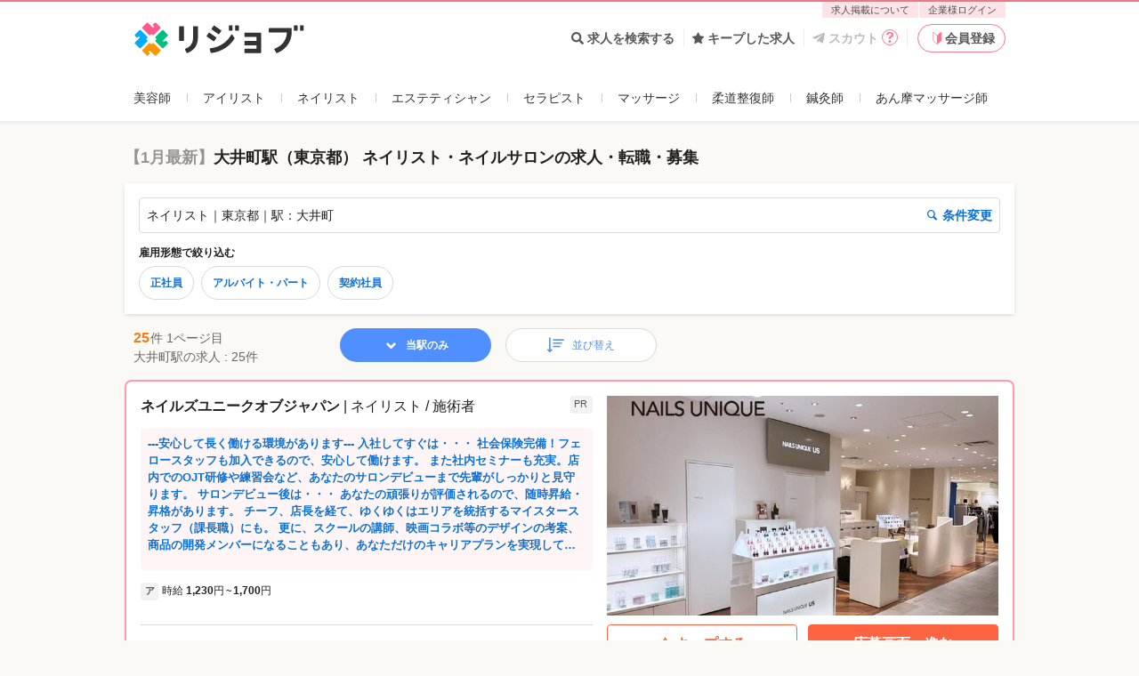

--- FILE ---
content_type: text/html; charset=utf-8
request_url: https://relax-job.com/nail/station/1133228
body_size: 55952
content:
<!DOCTYPE html>
<html lang="ja" class="html--v3 html--v3-responsive is-pc">
<head>
  <meta charset="utf-8">
  <meta http-equiv="X-UA-Compatible" content="IE=edge">
<script type="text/javascript">window.NREUM||(NREUM={});NREUM.info={"beacon":"bam.nr-data.net","errorBeacon":"bam.nr-data.net","licenseKey":"2bd86599db","applicationID":"219798979","transactionName":"dApZFRFaWF1WQE1ERFIXaAcRWlpFVlwGHlVeHFhOCVpWQhxQF0JeWQBEEjxBTUFWbRFFVkMMWA8=","queueTime":0,"applicationTime":380,"agent":""}</script>
<script type="text/javascript">(window.NREUM||(NREUM={})).init={privacy:{cookies_enabled:true},ajax:{deny_list:[]},session_trace:{sampling_rate:10.0,mode:"FIXED_RATE",enabled:true,error_sampling_rate:100.0},feature_flags:["soft_nav"],performance:{capture_marks:false,capture_detail:false,capture_measures:true}};(window.NREUM||(NREUM={})).loader_config={xpid:"VQcGV1NbCRACVVhVDgkOUV0=",licenseKey:"2bd86599db",applicationID:"219798979",browserID:"236093065"};;/*! For license information please see nr-loader-full-1.308.0.min.js.LICENSE.txt */
(()=>{var e,t,r={384:(e,t,r)=>{"use strict";r.d(t,{NT:()=>a,US:()=>u,Zm:()=>o,bQ:()=>d,dV:()=>c,pV:()=>l});var n=r(6154),i=r(1863),s=r(1910);const a={beacon:"bam.nr-data.net",errorBeacon:"bam.nr-data.net"};function o(){return n.gm.NREUM||(n.gm.NREUM={}),void 0===n.gm.newrelic&&(n.gm.newrelic=n.gm.NREUM),n.gm.NREUM}function c(){let e=o();return e.o||(e.o={ST:n.gm.setTimeout,SI:n.gm.setImmediate||n.gm.setInterval,CT:n.gm.clearTimeout,XHR:n.gm.XMLHttpRequest,REQ:n.gm.Request,EV:n.gm.Event,PR:n.gm.Promise,MO:n.gm.MutationObserver,FETCH:n.gm.fetch,WS:n.gm.WebSocket},(0,s.i)(...Object.values(e.o))),e}function d(e,t){let r=o();r.initializedAgents??={},t.initializedAt={ms:(0,i.t)(),date:new Date},r.initializedAgents[e]=t}function u(e,t){o()[e]=t}function l(){return function(){let e=o();const t=e.info||{};e.info={beacon:a.beacon,errorBeacon:a.errorBeacon,...t}}(),function(){let e=o();const t=e.init||{};e.init={...t}}(),c(),function(){let e=o();const t=e.loader_config||{};e.loader_config={...t}}(),o()}},782:(e,t,r)=>{"use strict";r.d(t,{T:()=>n});const n=r(860).K7.pageViewTiming},860:(e,t,r)=>{"use strict";r.d(t,{$J:()=>u,K7:()=>c,P3:()=>d,XX:()=>i,Yy:()=>o,df:()=>s,qY:()=>n,v4:()=>a});const n="events",i="jserrors",s="browser/blobs",a="rum",o="browser/logs",c={ajax:"ajax",genericEvents:"generic_events",jserrors:i,logging:"logging",metrics:"metrics",pageAction:"page_action",pageViewEvent:"page_view_event",pageViewTiming:"page_view_timing",sessionReplay:"session_replay",sessionTrace:"session_trace",softNav:"soft_navigations",spa:"spa"},d={[c.pageViewEvent]:1,[c.pageViewTiming]:2,[c.metrics]:3,[c.jserrors]:4,[c.spa]:5,[c.ajax]:6,[c.sessionTrace]:7,[c.softNav]:8,[c.sessionReplay]:9,[c.logging]:10,[c.genericEvents]:11},u={[c.pageViewEvent]:a,[c.pageViewTiming]:n,[c.ajax]:n,[c.spa]:n,[c.softNav]:n,[c.metrics]:i,[c.jserrors]:i,[c.sessionTrace]:s,[c.sessionReplay]:s,[c.logging]:o,[c.genericEvents]:"ins"}},944:(e,t,r)=>{"use strict";r.d(t,{R:()=>i});var n=r(3241);function i(e,t){"function"==typeof console.debug&&(console.debug("New Relic Warning: https://github.com/newrelic/newrelic-browser-agent/blob/main/docs/warning-codes.md#".concat(e),t),(0,n.W)({agentIdentifier:null,drained:null,type:"data",name:"warn",feature:"warn",data:{code:e,secondary:t}}))}},993:(e,t,r)=>{"use strict";r.d(t,{A$:()=>s,ET:()=>a,TZ:()=>o,p_:()=>i});var n=r(860);const i={ERROR:"ERROR",WARN:"WARN",INFO:"INFO",DEBUG:"DEBUG",TRACE:"TRACE"},s={OFF:0,ERROR:1,WARN:2,INFO:3,DEBUG:4,TRACE:5},a="log",o=n.K7.logging},1541:(e,t,r)=>{"use strict";r.d(t,{U:()=>i,f:()=>n});const n={MFE:"MFE",BA:"BA"};function i(e,t){if(2!==t?.harvestEndpointVersion)return{};const r=t.agentRef.runtime.appMetadata.agents[0].entityGuid;return e?{"source.id":e.id,"source.name":e.name,"source.type":e.type,"parent.id":e.parent?.id||r,"parent.type":e.parent?.type||n.BA}:{"entity.guid":r,appId:t.agentRef.info.applicationID}}},1687:(e,t,r)=>{"use strict";r.d(t,{Ak:()=>d,Ze:()=>h,x3:()=>u});var n=r(3241),i=r(7836),s=r(3606),a=r(860),o=r(2646);const c={};function d(e,t){const r={staged:!1,priority:a.P3[t]||0};l(e),c[e].get(t)||c[e].set(t,r)}function u(e,t){e&&c[e]&&(c[e].get(t)&&c[e].delete(t),p(e,t,!1),c[e].size&&f(e))}function l(e){if(!e)throw new Error("agentIdentifier required");c[e]||(c[e]=new Map)}function h(e="",t="feature",r=!1){if(l(e),!e||!c[e].get(t)||r)return p(e,t);c[e].get(t).staged=!0,f(e)}function f(e){const t=Array.from(c[e]);t.every(([e,t])=>t.staged)&&(t.sort((e,t)=>e[1].priority-t[1].priority),t.forEach(([t])=>{c[e].delete(t),p(e,t)}))}function p(e,t,r=!0){const a=e?i.ee.get(e):i.ee,c=s.i.handlers;if(!a.aborted&&a.backlog&&c){if((0,n.W)({agentIdentifier:e,type:"lifecycle",name:"drain",feature:t}),r){const e=a.backlog[t],r=c[t];if(r){for(let t=0;e&&t<e.length;++t)g(e[t],r);Object.entries(r).forEach(([e,t])=>{Object.values(t||{}).forEach(t=>{t[0]?.on&&t[0]?.context()instanceof o.y&&t[0].on(e,t[1])})})}}a.isolatedBacklog||delete c[t],a.backlog[t]=null,a.emit("drain-"+t,[])}}function g(e,t){var r=e[1];Object.values(t[r]||{}).forEach(t=>{var r=e[0];if(t[0]===r){var n=t[1],i=e[3],s=e[2];n.apply(i,s)}})}},1738:(e,t,r)=>{"use strict";r.d(t,{U:()=>f,Y:()=>h});var n=r(3241),i=r(9908),s=r(1863),a=r(944),o=r(5701),c=r(3969),d=r(8362),u=r(860),l=r(4261);function h(e,t,r,s){const h=s||r;!h||h[e]&&h[e]!==d.d.prototype[e]||(h[e]=function(){(0,i.p)(c.xV,["API/"+e+"/called"],void 0,u.K7.metrics,r.ee),(0,n.W)({agentIdentifier:r.agentIdentifier,drained:!!o.B?.[r.agentIdentifier],type:"data",name:"api",feature:l.Pl+e,data:{}});try{return t.apply(this,arguments)}catch(e){(0,a.R)(23,e)}})}function f(e,t,r,n,a){const o=e.info;null===r?delete o.jsAttributes[t]:o.jsAttributes[t]=r,(a||null===r)&&(0,i.p)(l.Pl+n,[(0,s.t)(),t,r],void 0,"session",e.ee)}},1741:(e,t,r)=>{"use strict";r.d(t,{W:()=>s});var n=r(944),i=r(4261);class s{#e(e,...t){if(this[e]!==s.prototype[e])return this[e](...t);(0,n.R)(35,e)}addPageAction(e,t){return this.#e(i.hG,e,t)}register(e){return this.#e(i.eY,e)}recordCustomEvent(e,t){return this.#e(i.fF,e,t)}setPageViewName(e,t){return this.#e(i.Fw,e,t)}setCustomAttribute(e,t,r){return this.#e(i.cD,e,t,r)}noticeError(e,t){return this.#e(i.o5,e,t)}setUserId(e,t=!1){return this.#e(i.Dl,e,t)}setApplicationVersion(e){return this.#e(i.nb,e)}setErrorHandler(e){return this.#e(i.bt,e)}addRelease(e,t){return this.#e(i.k6,e,t)}log(e,t){return this.#e(i.$9,e,t)}start(){return this.#e(i.d3)}finished(e){return this.#e(i.BL,e)}recordReplay(){return this.#e(i.CH)}pauseReplay(){return this.#e(i.Tb)}addToTrace(e){return this.#e(i.U2,e)}setCurrentRouteName(e){return this.#e(i.PA,e)}interaction(e){return this.#e(i.dT,e)}wrapLogger(e,t,r){return this.#e(i.Wb,e,t,r)}measure(e,t){return this.#e(i.V1,e,t)}consent(e){return this.#e(i.Pv,e)}}},1863:(e,t,r)=>{"use strict";function n(){return Math.floor(performance.now())}r.d(t,{t:()=>n})},1910:(e,t,r)=>{"use strict";r.d(t,{i:()=>s});var n=r(944);const i=new Map;function s(...e){return e.every(e=>{if(i.has(e))return i.get(e);const t="function"==typeof e?e.toString():"",r=t.includes("[native code]"),s=t.includes("nrWrapper");return r||s||(0,n.R)(64,e?.name||t),i.set(e,r),r})}},2555:(e,t,r)=>{"use strict";r.d(t,{D:()=>o,f:()=>a});var n=r(384),i=r(8122);const s={beacon:n.NT.beacon,errorBeacon:n.NT.errorBeacon,licenseKey:void 0,applicationID:void 0,sa:void 0,queueTime:void 0,applicationTime:void 0,ttGuid:void 0,user:void 0,account:void 0,product:void 0,extra:void 0,jsAttributes:{},userAttributes:void 0,atts:void 0,transactionName:void 0,tNamePlain:void 0};function a(e){try{return!!e.licenseKey&&!!e.errorBeacon&&!!e.applicationID}catch(e){return!1}}const o=e=>(0,i.a)(e,s)},2614:(e,t,r)=>{"use strict";r.d(t,{BB:()=>a,H3:()=>n,g:()=>d,iL:()=>c,tS:()=>o,uh:()=>i,wk:()=>s});const n="NRBA",i="SESSION",s=144e5,a=18e5,o={STARTED:"session-started",PAUSE:"session-pause",RESET:"session-reset",RESUME:"session-resume",UPDATE:"session-update"},c={SAME_TAB:"same-tab",CROSS_TAB:"cross-tab"},d={OFF:0,FULL:1,ERROR:2}},2646:(e,t,r)=>{"use strict";r.d(t,{y:()=>n});class n{constructor(e){this.contextId=e}}},2843:(e,t,r)=>{"use strict";r.d(t,{G:()=>s,u:()=>i});var n=r(3878);function i(e,t=!1,r,i){(0,n.DD)("visibilitychange",function(){if(t)return void("hidden"===document.visibilityState&&e());e(document.visibilityState)},r,i)}function s(e,t,r){(0,n.sp)("pagehide",e,t,r)}},3241:(e,t,r)=>{"use strict";r.d(t,{W:()=>s});var n=r(6154);const i="newrelic";function s(e={}){try{n.gm.dispatchEvent(new CustomEvent(i,{detail:e}))}catch(e){}}},3304:(e,t,r)=>{"use strict";r.d(t,{A:()=>s});var n=r(7836);const i=()=>{const e=new WeakSet;return(t,r)=>{if("object"==typeof r&&null!==r){if(e.has(r))return;e.add(r)}return r}};function s(e){try{return JSON.stringify(e,i())??""}catch(e){try{n.ee.emit("internal-error",[e])}catch(e){}return""}}},3333:(e,t,r)=>{"use strict";r.d(t,{$v:()=>u,TZ:()=>n,Xh:()=>c,Zp:()=>i,kd:()=>d,mq:()=>o,nf:()=>a,qN:()=>s});const n=r(860).K7.genericEvents,i=["auxclick","click","copy","keydown","paste","scrollend"],s=["focus","blur"],a=4,o=1e3,c=2e3,d=["PageAction","UserAction","BrowserPerformance"],u={RESOURCES:"experimental.resources",REGISTER:"register"}},3434:(e,t,r)=>{"use strict";r.d(t,{Jt:()=>s,YM:()=>d});var n=r(7836),i=r(5607);const s="nr@original:".concat(i.W),a=50;var o=Object.prototype.hasOwnProperty,c=!1;function d(e,t){return e||(e=n.ee),r.inPlace=function(e,t,n,i,s){n||(n="");const a="-"===n.charAt(0);for(let o=0;o<t.length;o++){const c=t[o],d=e[c];l(d)||(e[c]=r(d,a?c+n:n,i,c,s))}},r.flag=s,r;function r(t,r,n,c,d){return l(t)?t:(r||(r=""),nrWrapper[s]=t,function(e,t,r){if(Object.defineProperty&&Object.keys)try{return Object.keys(e).forEach(function(r){Object.defineProperty(t,r,{get:function(){return e[r]},set:function(t){return e[r]=t,t}})}),t}catch(e){u([e],r)}for(var n in e)o.call(e,n)&&(t[n]=e[n])}(t,nrWrapper,e),nrWrapper);function nrWrapper(){var s,o,l,h;let f;try{o=this,s=[...arguments],l="function"==typeof n?n(s,o):n||{}}catch(t){u([t,"",[s,o,c],l],e)}i(r+"start",[s,o,c],l,d);const p=performance.now();let g;try{return h=t.apply(o,s),g=performance.now(),h}catch(e){throw g=performance.now(),i(r+"err",[s,o,e],l,d),f=e,f}finally{const e=g-p,t={start:p,end:g,duration:e,isLongTask:e>=a,methodName:c,thrownError:f};t.isLongTask&&i("long-task",[t,o],l,d),i(r+"end",[s,o,h],l,d)}}}function i(r,n,i,s){if(!c||t){var a=c;c=!0;try{e.emit(r,n,i,t,s)}catch(t){u([t,r,n,i],e)}c=a}}}function u(e,t){t||(t=n.ee);try{t.emit("internal-error",e)}catch(e){}}function l(e){return!(e&&"function"==typeof e&&e.apply&&!e[s])}},3606:(e,t,r)=>{"use strict";r.d(t,{i:()=>s});var n=r(9908);s.on=a;var i=s.handlers={};function s(e,t,r,s){a(s||n.d,i,e,t,r)}function a(e,t,r,i,s){s||(s="feature"),e||(e=n.d);var a=t[s]=t[s]||{};(a[r]=a[r]||[]).push([e,i])}},3738:(e,t,r)=>{"use strict";r.d(t,{He:()=>i,Kp:()=>o,Lc:()=>d,Rz:()=>u,TZ:()=>n,bD:()=>s,d3:()=>a,jx:()=>l,sl:()=>h,uP:()=>c});const n=r(860).K7.sessionTrace,i="bstResource",s="resource",a="-start",o="-end",c="fn"+a,d="fn"+o,u="pushState",l=1e3,h=3e4},3785:(e,t,r)=>{"use strict";r.d(t,{R:()=>c,b:()=>d});var n=r(9908),i=r(1863),s=r(860),a=r(3969),o=r(993);function c(e,t,r={},c=o.p_.INFO,d=!0,u,l=(0,i.t)()){(0,n.p)(a.xV,["API/logging/".concat(c.toLowerCase(),"/called")],void 0,s.K7.metrics,e),(0,n.p)(o.ET,[l,t,r,c,d,u],void 0,s.K7.logging,e)}function d(e){return"string"==typeof e&&Object.values(o.p_).some(t=>t===e.toUpperCase().trim())}},3878:(e,t,r)=>{"use strict";function n(e,t){return{capture:e,passive:!1,signal:t}}function i(e,t,r=!1,i){window.addEventListener(e,t,n(r,i))}function s(e,t,r=!1,i){document.addEventListener(e,t,n(r,i))}r.d(t,{DD:()=>s,jT:()=>n,sp:()=>i})},3969:(e,t,r)=>{"use strict";r.d(t,{TZ:()=>n,XG:()=>o,rs:()=>i,xV:()=>a,z_:()=>s});const n=r(860).K7.metrics,i="sm",s="cm",a="storeSupportabilityMetrics",o="storeEventMetrics"},4234:(e,t,r)=>{"use strict";r.d(t,{W:()=>s});var n=r(7836),i=r(1687);class s{constructor(e,t){this.agentIdentifier=e,this.ee=n.ee.get(e),this.featureName=t,this.blocked=!1}deregisterDrain(){(0,i.x3)(this.agentIdentifier,this.featureName)}}},4261:(e,t,r)=>{"use strict";r.d(t,{$9:()=>d,BL:()=>o,CH:()=>f,Dl:()=>w,Fw:()=>y,PA:()=>m,Pl:()=>n,Pv:()=>T,Tb:()=>l,U2:()=>s,V1:()=>E,Wb:()=>x,bt:()=>b,cD:()=>v,d3:()=>R,dT:()=>c,eY:()=>p,fF:()=>h,hG:()=>i,k6:()=>a,nb:()=>g,o5:()=>u});const n="api-",i="addPageAction",s="addToTrace",a="addRelease",o="finished",c="interaction",d="log",u="noticeError",l="pauseReplay",h="recordCustomEvent",f="recordReplay",p="register",g="setApplicationVersion",m="setCurrentRouteName",v="setCustomAttribute",b="setErrorHandler",y="setPageViewName",w="setUserId",R="start",x="wrapLogger",E="measure",T="consent"},5205:(e,t,r)=>{"use strict";r.d(t,{j:()=>S});var n=r(384),i=r(1741);var s=r(2555),a=r(3333);const o=e=>{if(!e||"string"!=typeof e)return!1;try{document.createDocumentFragment().querySelector(e)}catch{return!1}return!0};var c=r(2614),d=r(944),u=r(8122);const l="[data-nr-mask]",h=e=>(0,u.a)(e,(()=>{const e={feature_flags:[],experimental:{allow_registered_children:!1,resources:!1},mask_selector:"*",block_selector:"[data-nr-block]",mask_input_options:{color:!1,date:!1,"datetime-local":!1,email:!1,month:!1,number:!1,range:!1,search:!1,tel:!1,text:!1,time:!1,url:!1,week:!1,textarea:!1,select:!1,password:!0}};return{ajax:{deny_list:void 0,block_internal:!0,enabled:!0,autoStart:!0},api:{get allow_registered_children(){return e.feature_flags.includes(a.$v.REGISTER)||e.experimental.allow_registered_children},set allow_registered_children(t){e.experimental.allow_registered_children=t},duplicate_registered_data:!1},browser_consent_mode:{enabled:!1},distributed_tracing:{enabled:void 0,exclude_newrelic_header:void 0,cors_use_newrelic_header:void 0,cors_use_tracecontext_headers:void 0,allowed_origins:void 0},get feature_flags(){return e.feature_flags},set feature_flags(t){e.feature_flags=t},generic_events:{enabled:!0,autoStart:!0},harvest:{interval:30},jserrors:{enabled:!0,autoStart:!0},logging:{enabled:!0,autoStart:!0},metrics:{enabled:!0,autoStart:!0},obfuscate:void 0,page_action:{enabled:!0},page_view_event:{enabled:!0,autoStart:!0},page_view_timing:{enabled:!0,autoStart:!0},performance:{capture_marks:!1,capture_measures:!1,capture_detail:!0,resources:{get enabled(){return e.feature_flags.includes(a.$v.RESOURCES)||e.experimental.resources},set enabled(t){e.experimental.resources=t},asset_types:[],first_party_domains:[],ignore_newrelic:!0}},privacy:{cookies_enabled:!0},proxy:{assets:void 0,beacon:void 0},session:{expiresMs:c.wk,inactiveMs:c.BB},session_replay:{autoStart:!0,enabled:!1,preload:!1,sampling_rate:10,error_sampling_rate:100,collect_fonts:!1,inline_images:!1,fix_stylesheets:!0,mask_all_inputs:!0,get mask_text_selector(){return e.mask_selector},set mask_text_selector(t){o(t)?e.mask_selector="".concat(t,",").concat(l):""===t||null===t?e.mask_selector=l:(0,d.R)(5,t)},get block_class(){return"nr-block"},get ignore_class(){return"nr-ignore"},get mask_text_class(){return"nr-mask"},get block_selector(){return e.block_selector},set block_selector(t){o(t)?e.block_selector+=",".concat(t):""!==t&&(0,d.R)(6,t)},get mask_input_options(){return e.mask_input_options},set mask_input_options(t){t&&"object"==typeof t?e.mask_input_options={...t,password:!0}:(0,d.R)(7,t)}},session_trace:{enabled:!0,autoStart:!0},soft_navigations:{enabled:!0,autoStart:!0},spa:{enabled:!0,autoStart:!0},ssl:void 0,user_actions:{enabled:!0,elementAttributes:["id","className","tagName","type"]}}})());var f=r(6154),p=r(9324);let g=0;const m={buildEnv:p.F3,distMethod:p.Xs,version:p.xv,originTime:f.WN},v={consented:!1},b={appMetadata:{},get consented(){return this.session?.state?.consent||v.consented},set consented(e){v.consented=e},customTransaction:void 0,denyList:void 0,disabled:!1,harvester:void 0,isolatedBacklog:!1,isRecording:!1,loaderType:void 0,maxBytes:3e4,obfuscator:void 0,onerror:void 0,ptid:void 0,releaseIds:{},session:void 0,timeKeeper:void 0,registeredEntities:[],jsAttributesMetadata:{bytes:0},get harvestCount(){return++g}},y=e=>{const t=(0,u.a)(e,b),r=Object.keys(m).reduce((e,t)=>(e[t]={value:m[t],writable:!1,configurable:!0,enumerable:!0},e),{});return Object.defineProperties(t,r)};var w=r(5701);const R=e=>{const t=e.startsWith("http");e+="/",r.p=t?e:"https://"+e};var x=r(7836),E=r(3241);const T={accountID:void 0,trustKey:void 0,agentID:void 0,licenseKey:void 0,applicationID:void 0,xpid:void 0},A=e=>(0,u.a)(e,T),_=new Set;function S(e,t={},r,a){let{init:o,info:c,loader_config:d,runtime:u={},exposed:l=!0}=t;if(!c){const e=(0,n.pV)();o=e.init,c=e.info,d=e.loader_config}e.init=h(o||{}),e.loader_config=A(d||{}),c.jsAttributes??={},f.bv&&(c.jsAttributes.isWorker=!0),e.info=(0,s.D)(c);const p=e.init,g=[c.beacon,c.errorBeacon];_.has(e.agentIdentifier)||(p.proxy.assets&&(R(p.proxy.assets),g.push(p.proxy.assets)),p.proxy.beacon&&g.push(p.proxy.beacon),e.beacons=[...g],function(e){const t=(0,n.pV)();Object.getOwnPropertyNames(i.W.prototype).forEach(r=>{const n=i.W.prototype[r];if("function"!=typeof n||"constructor"===n)return;let s=t[r];e[r]&&!1!==e.exposed&&"micro-agent"!==e.runtime?.loaderType&&(t[r]=(...t)=>{const n=e[r](...t);return s?s(...t):n})})}(e),(0,n.US)("activatedFeatures",w.B)),u.denyList=[...p.ajax.deny_list||[],...p.ajax.block_internal?g:[]],u.ptid=e.agentIdentifier,u.loaderType=r,e.runtime=y(u),_.has(e.agentIdentifier)||(e.ee=x.ee.get(e.agentIdentifier),e.exposed=l,(0,E.W)({agentIdentifier:e.agentIdentifier,drained:!!w.B?.[e.agentIdentifier],type:"lifecycle",name:"initialize",feature:void 0,data:e.config})),_.add(e.agentIdentifier)}},5270:(e,t,r)=>{"use strict";r.d(t,{Aw:()=>a,SR:()=>s,rF:()=>o});var n=r(384),i=r(7767);function s(e){return!!(0,n.dV)().o.MO&&(0,i.V)(e)&&!0===e?.session_trace.enabled}function a(e){return!0===e?.session_replay.preload&&s(e)}function o(e,t){try{if("string"==typeof t?.type){if("password"===t.type.toLowerCase())return"*".repeat(e?.length||0);if(void 0!==t?.dataset?.nrUnmask||t?.classList?.contains("nr-unmask"))return e}}catch(e){}return"string"==typeof e?e.replace(/[\S]/g,"*"):"*".repeat(e?.length||0)}},5289:(e,t,r)=>{"use strict";r.d(t,{GG:()=>a,Qr:()=>c,sB:()=>o});var n=r(3878),i=r(6389);function s(){return"undefined"==typeof document||"complete"===document.readyState}function a(e,t){if(s())return e();const r=(0,i.J)(e),a=setInterval(()=>{s()&&(clearInterval(a),r())},500);(0,n.sp)("load",r,t)}function o(e){if(s())return e();(0,n.DD)("DOMContentLoaded",e)}function c(e){if(s())return e();(0,n.sp)("popstate",e)}},5607:(e,t,r)=>{"use strict";r.d(t,{W:()=>n});const n=(0,r(9566).bz)()},5701:(e,t,r)=>{"use strict";r.d(t,{B:()=>s,t:()=>a});var n=r(3241);const i=new Set,s={};function a(e,t){const r=t.agentIdentifier;s[r]??={},e&&"object"==typeof e&&(i.has(r)||(t.ee.emit("rumresp",[e]),s[r]=e,i.add(r),(0,n.W)({agentIdentifier:r,loaded:!0,drained:!0,type:"lifecycle",name:"load",feature:void 0,data:e})))}},6154:(e,t,r)=>{"use strict";r.d(t,{OF:()=>d,RI:()=>i,WN:()=>h,bv:()=>s,eN:()=>f,gm:()=>a,lR:()=>l,m:()=>c,mw:()=>o,sb:()=>u});var n=r(1863);const i="undefined"!=typeof window&&!!window.document,s="undefined"!=typeof WorkerGlobalScope&&("undefined"!=typeof self&&self instanceof WorkerGlobalScope&&self.navigator instanceof WorkerNavigator||"undefined"!=typeof globalThis&&globalThis instanceof WorkerGlobalScope&&globalThis.navigator instanceof WorkerNavigator),a=i?window:"undefined"!=typeof WorkerGlobalScope&&("undefined"!=typeof self&&self instanceof WorkerGlobalScope&&self||"undefined"!=typeof globalThis&&globalThis instanceof WorkerGlobalScope&&globalThis),o=Boolean("hidden"===a?.document?.visibilityState),c=""+a?.location,d=/iPad|iPhone|iPod/.test(a.navigator?.userAgent),u=d&&"undefined"==typeof SharedWorker,l=(()=>{const e=a.navigator?.userAgent?.match(/Firefox[/\s](\d+\.\d+)/);return Array.isArray(e)&&e.length>=2?+e[1]:0})(),h=Date.now()-(0,n.t)(),f=()=>"undefined"!=typeof PerformanceNavigationTiming&&a?.performance?.getEntriesByType("navigation")?.[0]?.responseStart},6344:(e,t,r)=>{"use strict";r.d(t,{BB:()=>u,Qb:()=>l,TZ:()=>i,Ug:()=>a,Vh:()=>s,_s:()=>o,bc:()=>d,yP:()=>c});var n=r(2614);const i=r(860).K7.sessionReplay,s="errorDuringReplay",a=.12,o={DomContentLoaded:0,Load:1,FullSnapshot:2,IncrementalSnapshot:3,Meta:4,Custom:5},c={[n.g.ERROR]:15e3,[n.g.FULL]:3e5,[n.g.OFF]:0},d={RESET:{message:"Session was reset",sm:"Reset"},IMPORT:{message:"Recorder failed to import",sm:"Import"},TOO_MANY:{message:"429: Too Many Requests",sm:"Too-Many"},TOO_BIG:{message:"Payload was too large",sm:"Too-Big"},CROSS_TAB:{message:"Session Entity was set to OFF on another tab",sm:"Cross-Tab"},ENTITLEMENTS:{message:"Session Replay is not allowed and will not be started",sm:"Entitlement"}},u=5e3,l={API:"api",RESUME:"resume",SWITCH_TO_FULL:"switchToFull",INITIALIZE:"initialize",PRELOAD:"preload"}},6389:(e,t,r)=>{"use strict";function n(e,t=500,r={}){const n=r?.leading||!1;let i;return(...r)=>{n&&void 0===i&&(e.apply(this,r),i=setTimeout(()=>{i=clearTimeout(i)},t)),n||(clearTimeout(i),i=setTimeout(()=>{e.apply(this,r)},t))}}function i(e){let t=!1;return(...r)=>{t||(t=!0,e.apply(this,r))}}r.d(t,{J:()=>i,s:()=>n})},6630:(e,t,r)=>{"use strict";r.d(t,{T:()=>n});const n=r(860).K7.pageViewEvent},6774:(e,t,r)=>{"use strict";r.d(t,{T:()=>n});const n=r(860).K7.jserrors},7295:(e,t,r)=>{"use strict";r.d(t,{Xv:()=>a,gX:()=>i,iW:()=>s});var n=[];function i(e){if(!e||s(e))return!1;if(0===n.length)return!0;if("*"===n[0].hostname)return!1;for(var t=0;t<n.length;t++){var r=n[t];if(r.hostname.test(e.hostname)&&r.pathname.test(e.pathname))return!1}return!0}function s(e){return void 0===e.hostname}function a(e){if(n=[],e&&e.length)for(var t=0;t<e.length;t++){let r=e[t];if(!r)continue;if("*"===r)return void(n=[{hostname:"*"}]);0===r.indexOf("http://")?r=r.substring(7):0===r.indexOf("https://")&&(r=r.substring(8));const i=r.indexOf("/");let s,a;i>0?(s=r.substring(0,i),a=r.substring(i)):(s=r,a="*");let[c]=s.split(":");n.push({hostname:o(c),pathname:o(a,!0)})}}function o(e,t=!1){const r=e.replace(/[.+?^${}()|[\]\\]/g,e=>"\\"+e).replace(/\*/g,".*?");return new RegExp((t?"^":"")+r+"$")}},7485:(e,t,r)=>{"use strict";r.d(t,{D:()=>i});var n=r(6154);function i(e){if(0===(e||"").indexOf("data:"))return{protocol:"data"};try{const t=new URL(e,location.href),r={port:t.port,hostname:t.hostname,pathname:t.pathname,search:t.search,protocol:t.protocol.slice(0,t.protocol.indexOf(":")),sameOrigin:t.protocol===n.gm?.location?.protocol&&t.host===n.gm?.location?.host};return r.port&&""!==r.port||("http:"===t.protocol&&(r.port="80"),"https:"===t.protocol&&(r.port="443")),r.pathname&&""!==r.pathname?r.pathname.startsWith("/")||(r.pathname="/".concat(r.pathname)):r.pathname="/",r}catch(e){return{}}}},7699:(e,t,r)=>{"use strict";r.d(t,{It:()=>s,KC:()=>o,No:()=>i,qh:()=>a});var n=r(860);const i=16e3,s=1e6,a="SESSION_ERROR",o={[n.K7.logging]:!0,[n.K7.genericEvents]:!1,[n.K7.jserrors]:!1,[n.K7.ajax]:!1}},7767:(e,t,r)=>{"use strict";r.d(t,{V:()=>i});var n=r(6154);const i=e=>n.RI&&!0===e?.privacy.cookies_enabled},7836:(e,t,r)=>{"use strict";r.d(t,{P:()=>o,ee:()=>c});var n=r(384),i=r(8990),s=r(2646),a=r(5607);const o="nr@context:".concat(a.W),c=function e(t,r){var n={},a={},u={},l=!1;try{l=16===r.length&&d.initializedAgents?.[r]?.runtime.isolatedBacklog}catch(e){}var h={on:p,addEventListener:p,removeEventListener:function(e,t){var r=n[e];if(!r)return;for(var i=0;i<r.length;i++)r[i]===t&&r.splice(i,1)},emit:function(e,r,n,i,s){!1!==s&&(s=!0);if(c.aborted&&!i)return;t&&s&&t.emit(e,r,n);var o=f(n);g(e).forEach(e=>{e.apply(o,r)});var d=v()[a[e]];d&&d.push([h,e,r,o]);return o},get:m,listeners:g,context:f,buffer:function(e,t){const r=v();if(t=t||"feature",h.aborted)return;Object.entries(e||{}).forEach(([e,n])=>{a[n]=t,t in r||(r[t]=[])})},abort:function(){h._aborted=!0,Object.keys(h.backlog).forEach(e=>{delete h.backlog[e]})},isBuffering:function(e){return!!v()[a[e]]},debugId:r,backlog:l?{}:t&&"object"==typeof t.backlog?t.backlog:{},isolatedBacklog:l};return Object.defineProperty(h,"aborted",{get:()=>{let e=h._aborted||!1;return e||(t&&(e=t.aborted),e)}}),h;function f(e){return e&&e instanceof s.y?e:e?(0,i.I)(e,o,()=>new s.y(o)):new s.y(o)}function p(e,t){n[e]=g(e).concat(t)}function g(e){return n[e]||[]}function m(t){return u[t]=u[t]||e(h,t)}function v(){return h.backlog}}(void 0,"globalEE"),d=(0,n.Zm)();d.ee||(d.ee=c)},8122:(e,t,r)=>{"use strict";r.d(t,{a:()=>i});var n=r(944);function i(e,t){try{if(!e||"object"!=typeof e)return(0,n.R)(3);if(!t||"object"!=typeof t)return(0,n.R)(4);const r=Object.create(Object.getPrototypeOf(t),Object.getOwnPropertyDescriptors(t)),s=0===Object.keys(r).length?e:r;for(let a in s)if(void 0!==e[a])try{if(null===e[a]){r[a]=null;continue}Array.isArray(e[a])&&Array.isArray(t[a])?r[a]=Array.from(new Set([...e[a],...t[a]])):"object"==typeof e[a]&&"object"==typeof t[a]?r[a]=i(e[a],t[a]):r[a]=e[a]}catch(e){r[a]||(0,n.R)(1,e)}return r}catch(e){(0,n.R)(2,e)}}},8139:(e,t,r)=>{"use strict";r.d(t,{u:()=>h});var n=r(7836),i=r(3434),s=r(8990),a=r(6154);const o={},c=a.gm.XMLHttpRequest,d="addEventListener",u="removeEventListener",l="nr@wrapped:".concat(n.P);function h(e){var t=function(e){return(e||n.ee).get("events")}(e);if(o[t.debugId]++)return t;o[t.debugId]=1;var r=(0,i.YM)(t,!0);function h(e){r.inPlace(e,[d,u],"-",p)}function p(e,t){return e[1]}return"getPrototypeOf"in Object&&(a.RI&&f(document,h),c&&f(c.prototype,h),f(a.gm,h)),t.on(d+"-start",function(e,t){var n=e[1];if(null!==n&&("function"==typeof n||"object"==typeof n)&&"newrelic"!==e[0]){var i=(0,s.I)(n,l,function(){var e={object:function(){if("function"!=typeof n.handleEvent)return;return n.handleEvent.apply(n,arguments)},function:n}[typeof n];return e?r(e,"fn-",null,e.name||"anonymous"):n});this.wrapped=e[1]=i}}),t.on(u+"-start",function(e){e[1]=this.wrapped||e[1]}),t}function f(e,t,...r){let n=e;for(;"object"==typeof n&&!Object.prototype.hasOwnProperty.call(n,d);)n=Object.getPrototypeOf(n);n&&t(n,...r)}},8362:(e,t,r)=>{"use strict";r.d(t,{d:()=>s});var n=r(9566),i=r(1741);class s extends i.W{agentIdentifier=(0,n.LA)(16)}},8374:(e,t,r)=>{r.nc=(()=>{try{return document?.currentScript?.nonce}catch(e){}return""})()},8990:(e,t,r)=>{"use strict";r.d(t,{I:()=>i});var n=Object.prototype.hasOwnProperty;function i(e,t,r){if(n.call(e,t))return e[t];var i=r();if(Object.defineProperty&&Object.keys)try{return Object.defineProperty(e,t,{value:i,writable:!0,enumerable:!1}),i}catch(e){}return e[t]=i,i}},9119:(e,t,r)=>{"use strict";r.d(t,{L:()=>s});var n=/([^?#]*)[^#]*(#[^?]*|$).*/,i=/([^?#]*)().*/;function s(e,t){return e?e.replace(t?n:i,"$1$2"):e}},9300:(e,t,r)=>{"use strict";r.d(t,{T:()=>n});const n=r(860).K7.ajax},9324:(e,t,r)=>{"use strict";r.d(t,{AJ:()=>a,F3:()=>i,Xs:()=>s,Yq:()=>o,xv:()=>n});const n="1.308.0",i="PROD",s="CDN",a="@newrelic/rrweb",o="1.0.1"},9566:(e,t,r)=>{"use strict";r.d(t,{LA:()=>o,ZF:()=>c,bz:()=>a,el:()=>d});var n=r(6154);const i="xxxxxxxx-xxxx-4xxx-yxxx-xxxxxxxxxxxx";function s(e,t){return e?15&e[t]:16*Math.random()|0}function a(){const e=n.gm?.crypto||n.gm?.msCrypto;let t,r=0;return e&&e.getRandomValues&&(t=e.getRandomValues(new Uint8Array(30))),i.split("").map(e=>"x"===e?s(t,r++).toString(16):"y"===e?(3&s()|8).toString(16):e).join("")}function o(e){const t=n.gm?.crypto||n.gm?.msCrypto;let r,i=0;t&&t.getRandomValues&&(r=t.getRandomValues(new Uint8Array(e)));const a=[];for(var o=0;o<e;o++)a.push(s(r,i++).toString(16));return a.join("")}function c(){return o(16)}function d(){return o(32)}},9908:(e,t,r)=>{"use strict";r.d(t,{d:()=>n,p:()=>i});var n=r(7836).ee.get("handle");function i(e,t,r,i,s){s?(s.buffer([e],i),s.emit(e,t,r)):(n.buffer([e],i),n.emit(e,t,r))}}},n={};function i(e){var t=n[e];if(void 0!==t)return t.exports;var s=n[e]={exports:{}};return r[e](s,s.exports,i),s.exports}i.m=r,i.d=(e,t)=>{for(var r in t)i.o(t,r)&&!i.o(e,r)&&Object.defineProperty(e,r,{enumerable:!0,get:t[r]})},i.f={},i.e=e=>Promise.all(Object.keys(i.f).reduce((t,r)=>(i.f[r](e,t),t),[])),i.u=e=>({95:"nr-full-compressor",222:"nr-full-recorder",891:"nr-full"}[e]+"-1.308.0.min.js"),i.o=(e,t)=>Object.prototype.hasOwnProperty.call(e,t),e={},t="NRBA-1.308.0.PROD:",i.l=(r,n,s,a)=>{if(e[r])e[r].push(n);else{var o,c;if(void 0!==s)for(var d=document.getElementsByTagName("script"),u=0;u<d.length;u++){var l=d[u];if(l.getAttribute("src")==r||l.getAttribute("data-webpack")==t+s){o=l;break}}if(!o){c=!0;var h={891:"sha512-fcveNDcpRQS9OweGhN4uJe88Qmg+EVyH6j/wngwL2Le0m7LYyz7q+JDx7KBxsdDF4TaPVsSmHg12T3pHwdLa7w==",222:"sha512-O8ZzdvgB4fRyt7k2Qrr4STpR+tCA2mcQEig6/dP3rRy9uEx1CTKQ6cQ7Src0361y7xS434ua+zIPo265ZpjlEg==",95:"sha512-jDWejat/6/UDex/9XjYoPPmpMPuEvBCSuCg/0tnihjbn5bh9mP3An0NzFV9T5Tc+3kKhaXaZA8UIKPAanD2+Gw=="};(o=document.createElement("script")).charset="utf-8",i.nc&&o.setAttribute("nonce",i.nc),o.setAttribute("data-webpack",t+s),o.src=r,0!==o.src.indexOf(window.location.origin+"/")&&(o.crossOrigin="anonymous"),h[a]&&(o.integrity=h[a])}e[r]=[n];var f=(t,n)=>{o.onerror=o.onload=null,clearTimeout(p);var i=e[r];if(delete e[r],o.parentNode&&o.parentNode.removeChild(o),i&&i.forEach(e=>e(n)),t)return t(n)},p=setTimeout(f.bind(null,void 0,{type:"timeout",target:o}),12e4);o.onerror=f.bind(null,o.onerror),o.onload=f.bind(null,o.onload),c&&document.head.appendChild(o)}},i.r=e=>{"undefined"!=typeof Symbol&&Symbol.toStringTag&&Object.defineProperty(e,Symbol.toStringTag,{value:"Module"}),Object.defineProperty(e,"__esModule",{value:!0})},i.p="https://js-agent.newrelic.com/",(()=>{var e={85:0,959:0};i.f.j=(t,r)=>{var n=i.o(e,t)?e[t]:void 0;if(0!==n)if(n)r.push(n[2]);else{var s=new Promise((r,i)=>n=e[t]=[r,i]);r.push(n[2]=s);var a=i.p+i.u(t),o=new Error;i.l(a,r=>{if(i.o(e,t)&&(0!==(n=e[t])&&(e[t]=void 0),n)){var s=r&&("load"===r.type?"missing":r.type),a=r&&r.target&&r.target.src;o.message="Loading chunk "+t+" failed: ("+s+": "+a+")",o.name="ChunkLoadError",o.type=s,o.request=a,n[1](o)}},"chunk-"+t,t)}};var t=(t,r)=>{var n,s,[a,o,c]=r,d=0;if(a.some(t=>0!==e[t])){for(n in o)i.o(o,n)&&(i.m[n]=o[n]);if(c)c(i)}for(t&&t(r);d<a.length;d++)s=a[d],i.o(e,s)&&e[s]&&e[s][0](),e[s]=0},r=self["webpackChunk:NRBA-1.308.0.PROD"]=self["webpackChunk:NRBA-1.308.0.PROD"]||[];r.forEach(t.bind(null,0)),r.push=t.bind(null,r.push.bind(r))})(),(()=>{"use strict";i(8374);var e=i(8362),t=i(860);const r=Object.values(t.K7);var n=i(5205);var s=i(9908),a=i(1863),o=i(4261),c=i(1738);var d=i(1687),u=i(4234),l=i(5289),h=i(6154),f=i(944),p=i(5270),g=i(7767),m=i(6389),v=i(7699);class b extends u.W{constructor(e,t){super(e.agentIdentifier,t),this.agentRef=e,this.abortHandler=void 0,this.featAggregate=void 0,this.loadedSuccessfully=void 0,this.onAggregateImported=new Promise(e=>{this.loadedSuccessfully=e}),this.deferred=Promise.resolve(),!1===e.init[this.featureName].autoStart?this.deferred=new Promise((t,r)=>{this.ee.on("manual-start-all",(0,m.J)(()=>{(0,d.Ak)(e.agentIdentifier,this.featureName),t()}))}):(0,d.Ak)(e.agentIdentifier,t)}importAggregator(e,t,r={}){if(this.featAggregate)return;const n=async()=>{let n;await this.deferred;try{if((0,g.V)(e.init)){const{setupAgentSession:t}=await i.e(891).then(i.bind(i,8766));n=t(e)}}catch(e){(0,f.R)(20,e),this.ee.emit("internal-error",[e]),(0,s.p)(v.qh,[e],void 0,this.featureName,this.ee)}try{if(!this.#t(this.featureName,n,e.init))return(0,d.Ze)(this.agentIdentifier,this.featureName),void this.loadedSuccessfully(!1);const{Aggregate:i}=await t();this.featAggregate=new i(e,r),e.runtime.harvester.initializedAggregates.push(this.featAggregate),this.loadedSuccessfully(!0)}catch(e){(0,f.R)(34,e),this.abortHandler?.(),(0,d.Ze)(this.agentIdentifier,this.featureName,!0),this.loadedSuccessfully(!1),this.ee&&this.ee.abort()}};h.RI?(0,l.GG)(()=>n(),!0):n()}#t(e,r,n){if(this.blocked)return!1;switch(e){case t.K7.sessionReplay:return(0,p.SR)(n)&&!!r;case t.K7.sessionTrace:return!!r;default:return!0}}}var y=i(6630),w=i(2614),R=i(3241);class x extends b{static featureName=y.T;constructor(e){var t;super(e,y.T),this.setupInspectionEvents(e.agentIdentifier),t=e,(0,c.Y)(o.Fw,function(e,r){"string"==typeof e&&("/"!==e.charAt(0)&&(e="/"+e),t.runtime.customTransaction=(r||"http://custom.transaction")+e,(0,s.p)(o.Pl+o.Fw,[(0,a.t)()],void 0,void 0,t.ee))},t),this.importAggregator(e,()=>i.e(891).then(i.bind(i,3718)))}setupInspectionEvents(e){const t=(t,r)=>{t&&(0,R.W)({agentIdentifier:e,timeStamp:t.timeStamp,loaded:"complete"===t.target.readyState,type:"window",name:r,data:t.target.location+""})};(0,l.sB)(e=>{t(e,"DOMContentLoaded")}),(0,l.GG)(e=>{t(e,"load")}),(0,l.Qr)(e=>{t(e,"navigate")}),this.ee.on(w.tS.UPDATE,(t,r)=>{(0,R.W)({agentIdentifier:e,type:"lifecycle",name:"session",data:r})})}}var E=i(384);class T extends e.d{constructor(e){var t;(super(),h.gm)?(this.features={},(0,E.bQ)(this.agentIdentifier,this),this.desiredFeatures=new Set(e.features||[]),this.desiredFeatures.add(x),(0,n.j)(this,e,e.loaderType||"agent"),t=this,(0,c.Y)(o.cD,function(e,r,n=!1){if("string"==typeof e){if(["string","number","boolean"].includes(typeof r)||null===r)return(0,c.U)(t,e,r,o.cD,n);(0,f.R)(40,typeof r)}else(0,f.R)(39,typeof e)},t),function(e){(0,c.Y)(o.Dl,function(t,r=!1){if("string"!=typeof t&&null!==t)return void(0,f.R)(41,typeof t);const n=e.info.jsAttributes["enduser.id"];r&&null!=n&&n!==t?(0,s.p)(o.Pl+"setUserIdAndResetSession",[t],void 0,"session",e.ee):(0,c.U)(e,"enduser.id",t,o.Dl,!0)},e)}(this),function(e){(0,c.Y)(o.nb,function(t){if("string"==typeof t||null===t)return(0,c.U)(e,"application.version",t,o.nb,!1);(0,f.R)(42,typeof t)},e)}(this),function(e){(0,c.Y)(o.d3,function(){e.ee.emit("manual-start-all")},e)}(this),function(e){(0,c.Y)(o.Pv,function(t=!0){if("boolean"==typeof t){if((0,s.p)(o.Pl+o.Pv,[t],void 0,"session",e.ee),e.runtime.consented=t,t){const t=e.features.page_view_event;t.onAggregateImported.then(e=>{const r=t.featAggregate;e&&!r.sentRum&&r.sendRum()})}}else(0,f.R)(65,typeof t)},e)}(this),this.run()):(0,f.R)(21)}get config(){return{info:this.info,init:this.init,loader_config:this.loader_config,runtime:this.runtime}}get api(){return this}run(){try{const e=function(e){const t={};return r.forEach(r=>{t[r]=!!e[r]?.enabled}),t}(this.init),n=[...this.desiredFeatures];n.sort((e,r)=>t.P3[e.featureName]-t.P3[r.featureName]),n.forEach(r=>{if(!e[r.featureName]&&r.featureName!==t.K7.pageViewEvent)return;if(r.featureName===t.K7.spa)return void(0,f.R)(67);const n=function(e){switch(e){case t.K7.ajax:return[t.K7.jserrors];case t.K7.sessionTrace:return[t.K7.ajax,t.K7.pageViewEvent];case t.K7.sessionReplay:return[t.K7.sessionTrace];case t.K7.pageViewTiming:return[t.K7.pageViewEvent];default:return[]}}(r.featureName).filter(e=>!(e in this.features));n.length>0&&(0,f.R)(36,{targetFeature:r.featureName,missingDependencies:n}),this.features[r.featureName]=new r(this)})}catch(e){(0,f.R)(22,e);for(const e in this.features)this.features[e].abortHandler?.();const t=(0,E.Zm)();delete t.initializedAgents[this.agentIdentifier]?.features,delete this.sharedAggregator;return t.ee.get(this.agentIdentifier).abort(),!1}}}var A=i(2843),_=i(782);class S extends b{static featureName=_.T;constructor(e){super(e,_.T),h.RI&&((0,A.u)(()=>(0,s.p)("docHidden",[(0,a.t)()],void 0,_.T,this.ee),!0),(0,A.G)(()=>(0,s.p)("winPagehide",[(0,a.t)()],void 0,_.T,this.ee)),this.importAggregator(e,()=>i.e(891).then(i.bind(i,9018))))}}var O=i(3969);class I extends b{static featureName=O.TZ;constructor(e){super(e,O.TZ),h.RI&&document.addEventListener("securitypolicyviolation",e=>{(0,s.p)(O.xV,["Generic/CSPViolation/Detected"],void 0,this.featureName,this.ee)}),this.importAggregator(e,()=>i.e(891).then(i.bind(i,6555)))}}var P=i(6774),k=i(3878),N=i(3304);class D{constructor(e,t,r,n,i){this.name="UncaughtError",this.message="string"==typeof e?e:(0,N.A)(e),this.sourceURL=t,this.line=r,this.column=n,this.__newrelic=i}}function j(e){return M(e)?e:new D(void 0!==e?.message?e.message:e,e?.filename||e?.sourceURL,e?.lineno||e?.line,e?.colno||e?.col,e?.__newrelic,e?.cause)}function C(e){const t="Unhandled Promise Rejection: ";if(!e?.reason)return;if(M(e.reason)){try{e.reason.message.startsWith(t)||(e.reason.message=t+e.reason.message)}catch(e){}return j(e.reason)}const r=j(e.reason);return(r.message||"").startsWith(t)||(r.message=t+r.message),r}function L(e){if(e.error instanceof SyntaxError&&!/:\d+$/.test(e.error.stack?.trim())){const t=new D(e.message,e.filename,e.lineno,e.colno,e.error.__newrelic,e.cause);return t.name=SyntaxError.name,t}return M(e.error)?e.error:j(e)}function M(e){return e instanceof Error&&!!e.stack}function B(e,r,n,i,o=(0,a.t)()){"string"==typeof e&&(e=new Error(e)),(0,s.p)("err",[e,o,!1,r,n.runtime.isRecording,void 0,i],void 0,t.K7.jserrors,n.ee),(0,s.p)("uaErr",[],void 0,t.K7.genericEvents,n.ee)}var H=i(1541),K=i(993),W=i(3785);function U(e,{customAttributes:t={},level:r=K.p_.INFO}={},n,i,s=(0,a.t)()){(0,W.R)(n.ee,e,t,r,!1,i,s)}function F(e,r,n,i,c=(0,a.t)()){(0,s.p)(o.Pl+o.hG,[c,e,r,i],void 0,t.K7.genericEvents,n.ee)}function V(e,r,n,i,c=(0,a.t)()){const{start:d,end:u,customAttributes:l}=r||{},h={customAttributes:l||{}};if("object"!=typeof h.customAttributes||"string"!=typeof e||0===e.length)return void(0,f.R)(57);const p=(e,t)=>null==e?t:"number"==typeof e?e:e instanceof PerformanceMark?e.startTime:Number.NaN;if(h.start=p(d,0),h.end=p(u,c),Number.isNaN(h.start)||Number.isNaN(h.end))(0,f.R)(57);else{if(h.duration=h.end-h.start,!(h.duration<0))return(0,s.p)(o.Pl+o.V1,[h,e,i],void 0,t.K7.genericEvents,n.ee),h;(0,f.R)(58)}}function z(e,r={},n,i,c=(0,a.t)()){(0,s.p)(o.Pl+o.fF,[c,e,r,i],void 0,t.K7.genericEvents,n.ee)}function G(e){(0,c.Y)(o.eY,function(t){return Y(e,t)},e)}function Y(e,r,n){(0,f.R)(54,"newrelic.register"),r||={},r.type=H.f.MFE,r.licenseKey||=e.info.licenseKey,r.blocked=!1,r.parent=n||{},Array.isArray(r.tags)||(r.tags=[]);const i={};r.tags.forEach(e=>{"name"!==e&&"id"!==e&&(i["source.".concat(e)]=!0)}),r.isolated??=!0;let o=()=>{};const c=e.runtime.registeredEntities;if(!r.isolated){const e=c.find(({metadata:{target:{id:e}}})=>e===r.id&&!r.isolated);if(e)return e}const d=e=>{r.blocked=!0,o=e};function u(e){return"string"==typeof e&&!!e.trim()&&e.trim().length<501||"number"==typeof e}e.init.api.allow_registered_children||d((0,m.J)(()=>(0,f.R)(55))),u(r.id)&&u(r.name)||d((0,m.J)(()=>(0,f.R)(48,r)));const l={addPageAction:(t,n={})=>g(F,[t,{...i,...n},e],r),deregister:()=>{d((0,m.J)(()=>(0,f.R)(68)))},log:(t,n={})=>g(U,[t,{...n,customAttributes:{...i,...n.customAttributes||{}}},e],r),measure:(t,n={})=>g(V,[t,{...n,customAttributes:{...i,...n.customAttributes||{}}},e],r),noticeError:(t,n={})=>g(B,[t,{...i,...n},e],r),register:(t={})=>g(Y,[e,t],l.metadata.target),recordCustomEvent:(t,n={})=>g(z,[t,{...i,...n},e],r),setApplicationVersion:e=>p("application.version",e),setCustomAttribute:(e,t)=>p(e,t),setUserId:e=>p("enduser.id",e),metadata:{customAttributes:i,target:r}},h=()=>(r.blocked&&o(),r.blocked);h()||c.push(l);const p=(e,t)=>{h()||(i[e]=t)},g=(r,n,i)=>{if(h())return;const o=(0,a.t)();(0,s.p)(O.xV,["API/register/".concat(r.name,"/called")],void 0,t.K7.metrics,e.ee);try{if(e.init.api.duplicate_registered_data&&"register"!==r.name){let e=n;if(n[1]instanceof Object){const t={"child.id":i.id,"child.type":i.type};e="customAttributes"in n[1]?[n[0],{...n[1],customAttributes:{...n[1].customAttributes,...t}},...n.slice(2)]:[n[0],{...n[1],...t},...n.slice(2)]}r(...e,void 0,o)}return r(...n,i,o)}catch(e){(0,f.R)(50,e)}};return l}class q extends b{static featureName=P.T;constructor(e){var t;super(e,P.T),t=e,(0,c.Y)(o.o5,(e,r)=>B(e,r,t),t),function(e){(0,c.Y)(o.bt,function(t){e.runtime.onerror=t},e)}(e),function(e){let t=0;(0,c.Y)(o.k6,function(e,r){++t>10||(this.runtime.releaseIds[e.slice(-200)]=(""+r).slice(-200))},e)}(e),G(e);try{this.removeOnAbort=new AbortController}catch(e){}this.ee.on("internal-error",(t,r)=>{this.abortHandler&&(0,s.p)("ierr",[j(t),(0,a.t)(),!0,{},e.runtime.isRecording,r],void 0,this.featureName,this.ee)}),h.gm.addEventListener("unhandledrejection",t=>{this.abortHandler&&(0,s.p)("err",[C(t),(0,a.t)(),!1,{unhandledPromiseRejection:1},e.runtime.isRecording],void 0,this.featureName,this.ee)},(0,k.jT)(!1,this.removeOnAbort?.signal)),h.gm.addEventListener("error",t=>{this.abortHandler&&(0,s.p)("err",[L(t),(0,a.t)(),!1,{},e.runtime.isRecording],void 0,this.featureName,this.ee)},(0,k.jT)(!1,this.removeOnAbort?.signal)),this.abortHandler=this.#r,this.importAggregator(e,()=>i.e(891).then(i.bind(i,2176)))}#r(){this.removeOnAbort?.abort(),this.abortHandler=void 0}}var Z=i(8990);let X=1;function J(e){const t=typeof e;return!e||"object"!==t&&"function"!==t?-1:e===h.gm?0:(0,Z.I)(e,"nr@id",function(){return X++})}function Q(e){if("string"==typeof e&&e.length)return e.length;if("object"==typeof e){if("undefined"!=typeof ArrayBuffer&&e instanceof ArrayBuffer&&e.byteLength)return e.byteLength;if("undefined"!=typeof Blob&&e instanceof Blob&&e.size)return e.size;if(!("undefined"!=typeof FormData&&e instanceof FormData))try{return(0,N.A)(e).length}catch(e){return}}}var ee=i(8139),te=i(7836),re=i(3434);const ne={},ie=["open","send"];function se(e){var t=e||te.ee;const r=function(e){return(e||te.ee).get("xhr")}(t);if(void 0===h.gm.XMLHttpRequest)return r;if(ne[r.debugId]++)return r;ne[r.debugId]=1,(0,ee.u)(t);var n=(0,re.YM)(r),i=h.gm.XMLHttpRequest,s=h.gm.MutationObserver,a=h.gm.Promise,o=h.gm.setInterval,c="readystatechange",d=["onload","onerror","onabort","onloadstart","onloadend","onprogress","ontimeout"],u=[],l=h.gm.XMLHttpRequest=function(e){const t=new i(e),s=r.context(t);try{r.emit("new-xhr",[t],s),t.addEventListener(c,(a=s,function(){var e=this;e.readyState>3&&!a.resolved&&(a.resolved=!0,r.emit("xhr-resolved",[],e)),n.inPlace(e,d,"fn-",y)}),(0,k.jT)(!1))}catch(e){(0,f.R)(15,e);try{r.emit("internal-error",[e])}catch(e){}}var a;return t};function p(e,t){n.inPlace(t,["onreadystatechange"],"fn-",y)}if(function(e,t){for(var r in e)t[r]=e[r]}(i,l),l.prototype=i.prototype,n.inPlace(l.prototype,ie,"-xhr-",y),r.on("send-xhr-start",function(e,t){p(e,t),function(e){u.push(e),s&&(g?g.then(b):o?o(b):(m=-m,v.data=m))}(t)}),r.on("open-xhr-start",p),s){var g=a&&a.resolve();if(!o&&!a){var m=1,v=document.createTextNode(m);new s(b).observe(v,{characterData:!0})}}else t.on("fn-end",function(e){e[0]&&e[0].type===c||b()});function b(){for(var e=0;e<u.length;e++)p(0,u[e]);u.length&&(u=[])}function y(e,t){return t}return r}var ae="fetch-",oe=ae+"body-",ce=["arrayBuffer","blob","json","text","formData"],de=h.gm.Request,ue=h.gm.Response,le="prototype";const he={};function fe(e){const t=function(e){return(e||te.ee).get("fetch")}(e);if(!(de&&ue&&h.gm.fetch))return t;if(he[t.debugId]++)return t;function r(e,r,n){var i=e[r];"function"==typeof i&&(e[r]=function(){var e,r=[...arguments],s={};t.emit(n+"before-start",[r],s),s[te.P]&&s[te.P].dt&&(e=s[te.P].dt);var a=i.apply(this,r);return t.emit(n+"start",[r,e],a),a.then(function(e){return t.emit(n+"end",[null,e],a),e},function(e){throw t.emit(n+"end",[e],a),e})})}return he[t.debugId]=1,ce.forEach(e=>{r(de[le],e,oe),r(ue[le],e,oe)}),r(h.gm,"fetch",ae),t.on(ae+"end",function(e,r){var n=this;if(r){var i=r.headers.get("content-length");null!==i&&(n.rxSize=i),t.emit(ae+"done",[null,r],n)}else t.emit(ae+"done",[e],n)}),t}var pe=i(7485),ge=i(9566);class me{constructor(e){this.agentRef=e}generateTracePayload(e){const t=this.agentRef.loader_config;if(!this.shouldGenerateTrace(e)||!t)return null;var r=(t.accountID||"").toString()||null,n=(t.agentID||"").toString()||null,i=(t.trustKey||"").toString()||null;if(!r||!n)return null;var s=(0,ge.ZF)(),a=(0,ge.el)(),o=Date.now(),c={spanId:s,traceId:a,timestamp:o};return(e.sameOrigin||this.isAllowedOrigin(e)&&this.useTraceContextHeadersForCors())&&(c.traceContextParentHeader=this.generateTraceContextParentHeader(s,a),c.traceContextStateHeader=this.generateTraceContextStateHeader(s,o,r,n,i)),(e.sameOrigin&&!this.excludeNewrelicHeader()||!e.sameOrigin&&this.isAllowedOrigin(e)&&this.useNewrelicHeaderForCors())&&(c.newrelicHeader=this.generateTraceHeader(s,a,o,r,n,i)),c}generateTraceContextParentHeader(e,t){return"00-"+t+"-"+e+"-01"}generateTraceContextStateHeader(e,t,r,n,i){return i+"@nr=0-1-"+r+"-"+n+"-"+e+"----"+t}generateTraceHeader(e,t,r,n,i,s){if(!("function"==typeof h.gm?.btoa))return null;var a={v:[0,1],d:{ty:"Browser",ac:n,ap:i,id:e,tr:t,ti:r}};return s&&n!==s&&(a.d.tk=s),btoa((0,N.A)(a))}shouldGenerateTrace(e){return this.agentRef.init?.distributed_tracing?.enabled&&this.isAllowedOrigin(e)}isAllowedOrigin(e){var t=!1;const r=this.agentRef.init?.distributed_tracing;if(e.sameOrigin)t=!0;else if(r?.allowed_origins instanceof Array)for(var n=0;n<r.allowed_origins.length;n++){var i=(0,pe.D)(r.allowed_origins[n]);if(e.hostname===i.hostname&&e.protocol===i.protocol&&e.port===i.port){t=!0;break}}return t}excludeNewrelicHeader(){var e=this.agentRef.init?.distributed_tracing;return!!e&&!!e.exclude_newrelic_header}useNewrelicHeaderForCors(){var e=this.agentRef.init?.distributed_tracing;return!!e&&!1!==e.cors_use_newrelic_header}useTraceContextHeadersForCors(){var e=this.agentRef.init?.distributed_tracing;return!!e&&!!e.cors_use_tracecontext_headers}}var ve=i(9300),be=i(7295);function ye(e){return"string"==typeof e?e:e instanceof(0,E.dV)().o.REQ?e.url:h.gm?.URL&&e instanceof URL?e.href:void 0}var we=["load","error","abort","timeout"],Re=we.length,xe=(0,E.dV)().o.REQ,Ee=(0,E.dV)().o.XHR;const Te="X-NewRelic-App-Data";class Ae extends b{static featureName=ve.T;constructor(e){super(e,ve.T),this.dt=new me(e),this.handler=(e,t,r,n)=>(0,s.p)(e,t,r,n,this.ee);try{const e={xmlhttprequest:"xhr",fetch:"fetch",beacon:"beacon"};h.gm?.performance?.getEntriesByType("resource").forEach(r=>{if(r.initiatorType in e&&0!==r.responseStatus){const n={status:r.responseStatus},i={rxSize:r.transferSize,duration:Math.floor(r.duration),cbTime:0};_e(n,r.name),this.handler("xhr",[n,i,r.startTime,r.responseEnd,e[r.initiatorType]],void 0,t.K7.ajax)}})}catch(e){}fe(this.ee),se(this.ee),function(e,r,n,i){function o(e){var t=this;t.totalCbs=0,t.called=0,t.cbTime=0,t.end=E,t.ended=!1,t.xhrGuids={},t.lastSize=null,t.loadCaptureCalled=!1,t.params=this.params||{},t.metrics=this.metrics||{},t.latestLongtaskEnd=0,e.addEventListener("load",function(r){T(t,e)},(0,k.jT)(!1)),h.lR||e.addEventListener("progress",function(e){t.lastSize=e.loaded},(0,k.jT)(!1))}function c(e){this.params={method:e[0]},_e(this,e[1]),this.metrics={}}function d(t,r){e.loader_config.xpid&&this.sameOrigin&&r.setRequestHeader("X-NewRelic-ID",e.loader_config.xpid);var n=i.generateTracePayload(this.parsedOrigin);if(n){var s=!1;n.newrelicHeader&&(r.setRequestHeader("newrelic",n.newrelicHeader),s=!0),n.traceContextParentHeader&&(r.setRequestHeader("traceparent",n.traceContextParentHeader),n.traceContextStateHeader&&r.setRequestHeader("tracestate",n.traceContextStateHeader),s=!0),s&&(this.dt=n)}}function u(e,t){var n=this.metrics,i=e[0],s=this;if(n&&i){var o=Q(i);o&&(n.txSize=o)}this.startTime=(0,a.t)(),this.body=i,this.listener=function(e){try{"abort"!==e.type||s.loadCaptureCalled||(s.params.aborted=!0),("load"!==e.type||s.called===s.totalCbs&&(s.onloadCalled||"function"!=typeof t.onload)&&"function"==typeof s.end)&&s.end(t)}catch(e){try{r.emit("internal-error",[e])}catch(e){}}};for(var c=0;c<Re;c++)t.addEventListener(we[c],this.listener,(0,k.jT)(!1))}function l(e,t,r){this.cbTime+=e,t?this.onloadCalled=!0:this.called+=1,this.called!==this.totalCbs||!this.onloadCalled&&"function"==typeof r.onload||"function"!=typeof this.end||this.end(r)}function f(e,t){var r=""+J(e)+!!t;this.xhrGuids&&!this.xhrGuids[r]&&(this.xhrGuids[r]=!0,this.totalCbs+=1)}function p(e,t){var r=""+J(e)+!!t;this.xhrGuids&&this.xhrGuids[r]&&(delete this.xhrGuids[r],this.totalCbs-=1)}function g(){this.endTime=(0,a.t)()}function m(e,t){t instanceof Ee&&"load"===e[0]&&r.emit("xhr-load-added",[e[1],e[2]],t)}function v(e,t){t instanceof Ee&&"load"===e[0]&&r.emit("xhr-load-removed",[e[1],e[2]],t)}function b(e,t,r){t instanceof Ee&&("onload"===r&&(this.onload=!0),("load"===(e[0]&&e[0].type)||this.onload)&&(this.xhrCbStart=(0,a.t)()))}function y(e,t){this.xhrCbStart&&r.emit("xhr-cb-time",[(0,a.t)()-this.xhrCbStart,this.onload,t],t)}function w(e){var t,r=e[1]||{};if("string"==typeof e[0]?0===(t=e[0]).length&&h.RI&&(t=""+h.gm.location.href):e[0]&&e[0].url?t=e[0].url:h.gm?.URL&&e[0]&&e[0]instanceof URL?t=e[0].href:"function"==typeof e[0].toString&&(t=e[0].toString()),"string"==typeof t&&0!==t.length){t&&(this.parsedOrigin=(0,pe.D)(t),this.sameOrigin=this.parsedOrigin.sameOrigin);var n=i.generateTracePayload(this.parsedOrigin);if(n&&(n.newrelicHeader||n.traceContextParentHeader))if(e[0]&&e[0].headers)o(e[0].headers,n)&&(this.dt=n);else{var s={};for(var a in r)s[a]=r[a];s.headers=new Headers(r.headers||{}),o(s.headers,n)&&(this.dt=n),e.length>1?e[1]=s:e.push(s)}}function o(e,t){var r=!1;return t.newrelicHeader&&(e.set("newrelic",t.newrelicHeader),r=!0),t.traceContextParentHeader&&(e.set("traceparent",t.traceContextParentHeader),t.traceContextStateHeader&&e.set("tracestate",t.traceContextStateHeader),r=!0),r}}function R(e,t){this.params={},this.metrics={},this.startTime=(0,a.t)(),this.dt=t,e.length>=1&&(this.target=e[0]),e.length>=2&&(this.opts=e[1]);var r=this.opts||{},n=this.target;_e(this,ye(n));var i=(""+(n&&n instanceof xe&&n.method||r.method||"GET")).toUpperCase();this.params.method=i,this.body=r.body,this.txSize=Q(r.body)||0}function x(e,r){if(this.endTime=(0,a.t)(),this.params||(this.params={}),(0,be.iW)(this.params))return;let i;this.params.status=r?r.status:0,"string"==typeof this.rxSize&&this.rxSize.length>0&&(i=+this.rxSize);const s={txSize:this.txSize,rxSize:i,duration:(0,a.t)()-this.startTime};n("xhr",[this.params,s,this.startTime,this.endTime,"fetch"],this,t.K7.ajax)}function E(e){const r=this.params,i=this.metrics;if(!this.ended){this.ended=!0;for(let t=0;t<Re;t++)e.removeEventListener(we[t],this.listener,!1);r.aborted||(0,be.iW)(r)||(i.duration=(0,a.t)()-this.startTime,this.loadCaptureCalled||4!==e.readyState?null==r.status&&(r.status=0):T(this,e),i.cbTime=this.cbTime,n("xhr",[r,i,this.startTime,this.endTime,"xhr"],this,t.K7.ajax))}}function T(e,n){e.params.status=n.status;var i=function(e,t){var r=e.responseType;return"json"===r&&null!==t?t:"arraybuffer"===r||"blob"===r||"json"===r?Q(e.response):"text"===r||""===r||void 0===r?Q(e.responseText):void 0}(n,e.lastSize);if(i&&(e.metrics.rxSize=i),e.sameOrigin&&n.getAllResponseHeaders().indexOf(Te)>=0){var a=n.getResponseHeader(Te);a&&((0,s.p)(O.rs,["Ajax/CrossApplicationTracing/Header/Seen"],void 0,t.K7.metrics,r),e.params.cat=a.split(", ").pop())}e.loadCaptureCalled=!0}r.on("new-xhr",o),r.on("open-xhr-start",c),r.on("open-xhr-end",d),r.on("send-xhr-start",u),r.on("xhr-cb-time",l),r.on("xhr-load-added",f),r.on("xhr-load-removed",p),r.on("xhr-resolved",g),r.on("addEventListener-end",m),r.on("removeEventListener-end",v),r.on("fn-end",y),r.on("fetch-before-start",w),r.on("fetch-start",R),r.on("fn-start",b),r.on("fetch-done",x)}(e,this.ee,this.handler,this.dt),this.importAggregator(e,()=>i.e(891).then(i.bind(i,3845)))}}function _e(e,t){var r=(0,pe.D)(t),n=e.params||e;n.hostname=r.hostname,n.port=r.port,n.protocol=r.protocol,n.host=r.hostname+":"+r.port,n.pathname=r.pathname,e.parsedOrigin=r,e.sameOrigin=r.sameOrigin}const Se={},Oe=["pushState","replaceState"];function Ie(e){const t=function(e){return(e||te.ee).get("history")}(e);return!h.RI||Se[t.debugId]++||(Se[t.debugId]=1,(0,re.YM)(t).inPlace(window.history,Oe,"-")),t}var Pe=i(3738);function ke(e){(0,c.Y)(o.BL,function(r=Date.now()){const n=r-h.WN;n<0&&(0,f.R)(62,r),(0,s.p)(O.XG,[o.BL,{time:n}],void 0,t.K7.metrics,e.ee),e.addToTrace({name:o.BL,start:r,origin:"nr"}),(0,s.p)(o.Pl+o.hG,[n,o.BL],void 0,t.K7.genericEvents,e.ee)},e)}const{He:Ne,bD:De,d3:je,Kp:Ce,TZ:Le,Lc:Me,uP:Be,Rz:He}=Pe;class Ke extends b{static featureName=Le;constructor(e){var r;super(e,Le),r=e,(0,c.Y)(o.U2,function(e){if(!(e&&"object"==typeof e&&e.name&&e.start))return;const n={n:e.name,s:e.start-h.WN,e:(e.end||e.start)-h.WN,o:e.origin||"",t:"api"};n.s<0||n.e<0||n.e<n.s?(0,f.R)(61,{start:n.s,end:n.e}):(0,s.p)("bstApi",[n],void 0,t.K7.sessionTrace,r.ee)},r),ke(e);if(!(0,g.V)(e.init))return void this.deregisterDrain();const n=this.ee;let d;Ie(n),this.eventsEE=(0,ee.u)(n),this.eventsEE.on(Be,function(e,t){this.bstStart=(0,a.t)()}),this.eventsEE.on(Me,function(e,r){(0,s.p)("bst",[e[0],r,this.bstStart,(0,a.t)()],void 0,t.K7.sessionTrace,n)}),n.on(He+je,function(e){this.time=(0,a.t)(),this.startPath=location.pathname+location.hash}),n.on(He+Ce,function(e){(0,s.p)("bstHist",[location.pathname+location.hash,this.startPath,this.time],void 0,t.K7.sessionTrace,n)});try{d=new PerformanceObserver(e=>{const r=e.getEntries();(0,s.p)(Ne,[r],void 0,t.K7.sessionTrace,n)}),d.observe({type:De,buffered:!0})}catch(e){}this.importAggregator(e,()=>i.e(891).then(i.bind(i,6974)),{resourceObserver:d})}}var We=i(6344);class Ue extends b{static featureName=We.TZ;#n;recorder;constructor(e){var r;let n;super(e,We.TZ),r=e,(0,c.Y)(o.CH,function(){(0,s.p)(o.CH,[],void 0,t.K7.sessionReplay,r.ee)},r),function(e){(0,c.Y)(o.Tb,function(){(0,s.p)(o.Tb,[],void 0,t.K7.sessionReplay,e.ee)},e)}(e);try{n=JSON.parse(localStorage.getItem("".concat(w.H3,"_").concat(w.uh)))}catch(e){}(0,p.SR)(e.init)&&this.ee.on(o.CH,()=>this.#i()),this.#s(n)&&this.importRecorder().then(e=>{e.startRecording(We.Qb.PRELOAD,n?.sessionReplayMode)}),this.importAggregator(this.agentRef,()=>i.e(891).then(i.bind(i,6167)),this),this.ee.on("err",e=>{this.blocked||this.agentRef.runtime.isRecording&&(this.errorNoticed=!0,(0,s.p)(We.Vh,[e],void 0,this.featureName,this.ee))})}#s(e){return e&&(e.sessionReplayMode===w.g.FULL||e.sessionReplayMode===w.g.ERROR)||(0,p.Aw)(this.agentRef.init)}importRecorder(){return this.recorder?Promise.resolve(this.recorder):(this.#n??=Promise.all([i.e(891),i.e(222)]).then(i.bind(i,4866)).then(({Recorder:e})=>(this.recorder=new e(this),this.recorder)).catch(e=>{throw this.ee.emit("internal-error",[e]),this.blocked=!0,e}),this.#n)}#i(){this.blocked||(this.featAggregate?this.featAggregate.mode!==w.g.FULL&&this.featAggregate.initializeRecording(w.g.FULL,!0,We.Qb.API):this.importRecorder().then(()=>{this.recorder.startRecording(We.Qb.API,w.g.FULL)}))}}var Fe=i(3333),Ve=i(9119);const ze={},Ge=new Set;function Ye(e){return"string"==typeof e?{type:"string",size:(new TextEncoder).encode(e).length}:e instanceof ArrayBuffer?{type:"ArrayBuffer",size:e.byteLength}:e instanceof Blob?{type:"Blob",size:e.size}:e instanceof DataView?{type:"DataView",size:e.byteLength}:ArrayBuffer.isView(e)?{type:"TypedArray",size:e.byteLength}:{type:"unknown",size:0}}class qe{constructor(e,t){this.timestamp=(0,a.t)(),this.currentUrl=(0,Ve.L)(window.location.href),this.socketId=(0,ge.LA)(8),this.requestedUrl=(0,Ve.L)(e),this.requestedProtocols=Array.isArray(t)?t.join(","):t||"",this.openedAt=void 0,this.protocol=void 0,this.extensions=void 0,this.binaryType=void 0,this.messageOrigin=void 0,this.messageCount=0,this.messageBytes=0,this.messageBytesMin=0,this.messageBytesMax=0,this.messageTypes=void 0,this.sendCount=0,this.sendBytes=0,this.sendBytesMin=0,this.sendBytesMax=0,this.sendTypes=void 0,this.closedAt=void 0,this.closeCode=void 0,this.closeReason="unknown",this.closeWasClean=void 0,this.connectedDuration=0,this.hasErrors=void 0}}class Ze extends b{static featureName=Fe.TZ;constructor(e){super(e,Fe.TZ);const r=e.init.feature_flags.includes("websockets"),n=[e.init.page_action.enabled,e.init.performance.capture_marks,e.init.performance.capture_measures,e.init.performance.resources.enabled,e.init.user_actions.enabled,r];var d;let u,l;if(d=e,(0,c.Y)(o.hG,(e,t)=>F(e,t,d),d),function(e){(0,c.Y)(o.fF,(t,r)=>z(t,r,e),e)}(e),ke(e),G(e),function(e){(0,c.Y)(o.V1,(t,r)=>V(t,r,e),e)}(e),r&&(l=function(e){if(!(0,E.dV)().o.WS)return e;const t=e.get("websockets");if(ze[t.debugId]++)return t;ze[t.debugId]=1,(0,A.G)(()=>{const e=(0,a.t)();Ge.forEach(r=>{r.nrData.closedAt=e,r.nrData.closeCode=1001,r.nrData.closeReason="Page navigating away",r.nrData.closeWasClean=!1,r.nrData.openedAt&&(r.nrData.connectedDuration=e-r.nrData.openedAt),t.emit("ws",[r.nrData],r)})});class r extends WebSocket{static name="WebSocket";static toString(){return"function WebSocket() { [native code] }"}toString(){return"[object WebSocket]"}get[Symbol.toStringTag](){return r.name}#a(e){(e.__newrelic??={}).socketId=this.nrData.socketId,this.nrData.hasErrors??=!0}constructor(...e){super(...e),this.nrData=new qe(e[0],e[1]),this.addEventListener("open",()=>{this.nrData.openedAt=(0,a.t)(),["protocol","extensions","binaryType"].forEach(e=>{this.nrData[e]=this[e]}),Ge.add(this)}),this.addEventListener("message",e=>{const{type:t,size:r}=Ye(e.data);this.nrData.messageOrigin??=(0,Ve.L)(e.origin),this.nrData.messageCount++,this.nrData.messageBytes+=r,this.nrData.messageBytesMin=Math.min(this.nrData.messageBytesMin||1/0,r),this.nrData.messageBytesMax=Math.max(this.nrData.messageBytesMax,r),(this.nrData.messageTypes??"").includes(t)||(this.nrData.messageTypes=this.nrData.messageTypes?"".concat(this.nrData.messageTypes,",").concat(t):t)}),this.addEventListener("close",e=>{this.nrData.closedAt=(0,a.t)(),this.nrData.closeCode=e.code,e.reason&&(this.nrData.closeReason=e.reason),this.nrData.closeWasClean=e.wasClean,this.nrData.connectedDuration=this.nrData.closedAt-this.nrData.openedAt,Ge.delete(this),t.emit("ws",[this.nrData],this)})}addEventListener(e,t,...r){const n=this,i="function"==typeof t?function(...e){try{return t.apply(this,e)}catch(e){throw n.#a(e),e}}:t?.handleEvent?{handleEvent:function(...e){try{return t.handleEvent.apply(t,e)}catch(e){throw n.#a(e),e}}}:t;return super.addEventListener(e,i,...r)}send(e){if(this.readyState===WebSocket.OPEN){const{type:t,size:r}=Ye(e);this.nrData.sendCount++,this.nrData.sendBytes+=r,this.nrData.sendBytesMin=Math.min(this.nrData.sendBytesMin||1/0,r),this.nrData.sendBytesMax=Math.max(this.nrData.sendBytesMax,r),(this.nrData.sendTypes??"").includes(t)||(this.nrData.sendTypes=this.nrData.sendTypes?"".concat(this.nrData.sendTypes,",").concat(t):t)}try{return super.send(e)}catch(e){throw this.#a(e),e}}close(...e){try{super.close(...e)}catch(e){throw this.#a(e),e}}}return h.gm.WebSocket=r,t}(this.ee)),h.RI){if(fe(this.ee),se(this.ee),u=Ie(this.ee),e.init.user_actions.enabled){function f(t){const r=(0,pe.D)(t);return e.beacons.includes(r.hostname+":"+r.port)}function p(){u.emit("navChange")}Fe.Zp.forEach(e=>(0,k.sp)(e,e=>(0,s.p)("ua",[e],void 0,this.featureName,this.ee),!0)),Fe.qN.forEach(e=>{const t=(0,m.s)(e=>{(0,s.p)("ua",[e],void 0,this.featureName,this.ee)},500,{leading:!0});(0,k.sp)(e,t)}),h.gm.addEventListener("error",()=>{(0,s.p)("uaErr",[],void 0,t.K7.genericEvents,this.ee)},(0,k.jT)(!1,this.removeOnAbort?.signal)),this.ee.on("open-xhr-start",(e,r)=>{f(e[1])||r.addEventListener("readystatechange",()=>{2===r.readyState&&(0,s.p)("uaXhr",[],void 0,t.K7.genericEvents,this.ee)})}),this.ee.on("fetch-start",e=>{e.length>=1&&!f(ye(e[0]))&&(0,s.p)("uaXhr",[],void 0,t.K7.genericEvents,this.ee)}),u.on("pushState-end",p),u.on("replaceState-end",p),window.addEventListener("hashchange",p,(0,k.jT)(!0,this.removeOnAbort?.signal)),window.addEventListener("popstate",p,(0,k.jT)(!0,this.removeOnAbort?.signal))}if(e.init.performance.resources.enabled&&h.gm.PerformanceObserver?.supportedEntryTypes.includes("resource")){new PerformanceObserver(e=>{e.getEntries().forEach(e=>{(0,s.p)("browserPerformance.resource",[e],void 0,this.featureName,this.ee)})}).observe({type:"resource",buffered:!0})}}r&&l.on("ws",e=>{(0,s.p)("ws-complete",[e],void 0,this.featureName,this.ee)});try{this.removeOnAbort=new AbortController}catch(g){}this.abortHandler=()=>{this.removeOnAbort?.abort(),this.abortHandler=void 0},n.some(e=>e)?this.importAggregator(e,()=>i.e(891).then(i.bind(i,8019))):this.deregisterDrain()}}var Xe=i(2646);const $e=new Map;function Je(e,t,r,n,i=!0){if("object"!=typeof t||!t||"string"!=typeof r||!r||"function"!=typeof t[r])return(0,f.R)(29);const s=function(e){return(e||te.ee).get("logger")}(e),a=(0,re.YM)(s),o=new Xe.y(te.P);o.level=n.level,o.customAttributes=n.customAttributes,o.autoCaptured=i;const c=t[r]?.[re.Jt]||t[r];return $e.set(c,o),a.inPlace(t,[r],"wrap-logger-",()=>$e.get(c)),s}var Qe=i(1910);class et extends b{static featureName=K.TZ;constructor(e){var t;super(e,K.TZ),t=e,(0,c.Y)(o.$9,(e,r)=>U(e,r,t),t),function(e){(0,c.Y)(o.Wb,(t,r,{customAttributes:n={},level:i=K.p_.INFO}={})=>{Je(e.ee,t,r,{customAttributes:n,level:i},!1)},e)}(e),G(e);const r=this.ee;["log","error","warn","info","debug","trace"].forEach(e=>{(0,Qe.i)(h.gm.console[e]),Je(r,h.gm.console,e,{level:"log"===e?"info":e})}),this.ee.on("wrap-logger-end",function([e]){const{level:t,customAttributes:n,autoCaptured:i}=this;(0,W.R)(r,e,n,t,i)}),this.importAggregator(e,()=>i.e(891).then(i.bind(i,5288)))}}new T({features:[x,S,Ke,Ue,Ae,I,q,Ze,et],loaderType:"pro"})})()})();</script>
  <meta name="viewport" content="width=device-width,initial-scale=1">
  <title>【1月最新】大井町駅（東京都） ネイリスト・ネイルサロンの求人・転職・募集│リジョブ</title>
<meta name="description" content="大井町駅(東京都)周辺では、25件のネイリスト 求人を掲載中！ 未経験歓迎、研修制度あり、面貸し・ミラーレンタルOKなどあなたの希望にあった求人がみつかる！">
<meta name="keywords" content="大井町駅（東京都）,ネイリスト・ネイルサロン,求人,募集,転職,アルバイト">
<link rel="canonical" href="https://relax-job.com/nail/station/1133228">
<link rel="next" href="https://relax-job.com/nail/station/1133228/page/2">
<meta property="og:image" content="https://relax-job.com/images/user_frontend/pc/logo_ogimage.png">


  <!-- Turn off to read tel number for iPhone -->
  <meta name="format-detection" content="telephone=no">

  <!-- Add to homescreen for Chrome on Android -->
  <meta name="mobile-web-app-capable" content="yes">

  <!-- Add to homescreen for Safari on iOS -->
  <meta name="apple-mobile-web-app-capable" content="yes">
  <meta name="apple-mobile-web-app-status-bar-style" content="black">
  <meta name="apple-mobile-web-app-title" content="リジョブ">
  <!--<link rel="apple-touch-icon-precomposed" href="#">-->

  <!-- Tile icon for Win8 (144x144 + tile color) -->
  <meta name="msapplication-TileImage" content="https://relax-job.com/images/shared/favicon/apple-touch-icon-144x144.png">
  <meta name="msapplication-TileColor" content="#fff">

  <link rel="preload" as="font" href="/images/global/font/fontello.woff2?62779593" crossorigin="anonymous">
  <link rel="preload" as="image" href="https://s3-ap-northeast-1.amazonaws.com/rejob-v2-images-production/images/client_image/o4OJzR/vM7ual/9uMsnH/S4Wz1C/O3g/detail_top.jpg">

    <link rel="stylesheet" href="/assets/user_frontend/pc/application-75e9074d68cbdcb23669935449850d9dc073bfc5f0ae070f2af89296d4de1bc8.css" media="all" />
    
  <link rel="stylesheet" href="/styles/icon/index-c1e8f1a8.css" media="all" />

  <link rel="icon" type="image/x-icon" href="https://relax-job.com/images/user_frontend/favicon/favicon.ico" />
<link rel="icon" type="image/svg+xml" href="https://relax-job.com/images/user_frontend/favicon/favicon.svg" />
<link rel="apple-touch-icon" type="image/x-icon" href="https://relax-job.com/images/user_frontend/favicon/apple-touch-icon.png" />
<link rel="manifest" type="image/x-icon" href="/images/user_frontend/favicon/manifest.json" />

  <meta name="csrf-param" content="authenticity_token" />
<meta name="csrf-token" content="65ODYIuWtnkMWIvsdm_ov6v4nGlMrbaWKcfCN2sMBYF0PeoU_9UtdZS3qsmgKOTwp7o71lfdtdKZTQa2evAzXg" />
  

</head>
<body class="body--v3   "
      data-controller="Jobs"
      data-action="business_type_station"
      data-site="biyo"
      data-mobile-app=""
      data-login="0"
      data-user=""
      data-user-stage-info=""
>


    <script>
    dataLayer = [{
        'job_codes': [],
        'device': 'desktop',
      // NOTE: 検索結果画面でのみ実行
      //       検索結果画面では@form.totalが呼び出せるが、求人応募画面ではNoMethodErrorとなってしまうため事前チェックを実施
        'number_of_works': 25,
      'site_id': 1
    }];
    // 以下の関数はoptimize ABテスト用に設置。gtag.js自体は現在使用していない。
    //
    // Optimize JavaScript API：https://support.google.com/optimize/answer/9059383?hl=en
    // gtag.js：https://developers.google.com/analytics/devguides/collection/gtagjs
    function gtag() {dataLayer.push(arguments)}
  </script>
  <!-- Google Tag Manager -->
  <noscript><iframe src="//www.googletagmanager.com/ns.html?id=GTM-MNMX9Q"
  height="0" width="0" style="display:none;visibility:hidden"></iframe></noscript>
  <script>(function(w,d,s,l,i){w[l]=w[l]||[];w[l].push({'gtm.start':
  new Date().getTime(),event:'gtm.js'});var f=d.getElementsByTagName(s)[0],
  j=d.createElement(s),dl=l!='dataLayer'?'&l='+l:'';j.async=true;j.src=
  '//www.googletagmanager.com/gtm.js?id='+i+dl;f.parentNode.insertBefore(j,f);
  })(window,document,'script','dataLayer','GTM-MNMX9Q');</script>
  <!-- End Google Tag Manager -->



<div id="js_wrapper" class="p-drawer-wrapper">
  

  <header id="js-header" class="p-header p-header--sticky browser-only">
    <div class="p-header-inner">
    <ul class="p-header-client-menu-list">
        <li><a href="https://biz.relax-job.com/new_inquiry/nail" target="_blank" rel="nofollow" class="p-header-client-menu-list__link">求人掲載について</a></li>
        <li><a href="https://client.relax-job.com/" target="_blank" rel="nofollow" class="p-header-client-menu-list__link">企業様ログイン</a></li>
    </ul>
    <div class="p-header__top">
        <a class="ga-click" data-ga-action="header_rejob" data-ga-label="/nail/station/1133228" href="/">
        <span class="p-header__logo">リジョブ</span>
</a>        <nav class="p-header-sp-navi-list-outer">
        <ul class="p-header-sp-navi-list">
            <li class="p-header-sp-navi-list__item">
            <a class="p-header-sp-navi-list__link ga-click" data-ga-action="header_search" data-ga-label="/nail/station/1133228" href="/search_form?search_reuse=true">
                <i class="c-icn c-icn-search p-header-sp-navi-list__icon"></i>
                <span class="p-header-sp-navi-list__txt">検索</span>
</a>            </li>
            <li class="p-header-sp-navi-list__item">
            <a rel="nofollow" class="p-header-sp-navi-list__link ga-click" data-ga-action="header_keep" data-ga-label="/nail/station/1133228" href="/job_keep">
                <i class="c-icn c-icn-keep-star p-header-sp-navi-list__icon"></i>
                <span class="p-header-sp-navi-list__txt">キープ</span>
</a>            </li>
            <li class="p-header-sp-navi-list__item">
                <a rel="nofollow" class="p-header-sp-navi-list__link ga-click" data-ga-action="header_register" data-ga-label="/nail/station/1133228" href="/mypage/registration/step1?from=header_registration">
                    <i class="icon-registration p-header-sp-navi-list__icon"></i>
                    <span class="p-header-sp-navi-list__txt">会員登録</span>
</a>            </li>
            <li class="p-header-sp-navi-list__item p-header-sp-navi-list__item--menu">
            <button type="button" class="js-drawer-button p-header-sp-navi-list__link p-header-sp-navi-list__link--menu">
                <i class="c-icn c-icn-menu p-header-sp-navi-list__icon"></i>
                <span class="p-header-sp-navi-list__txt">メニュー</span>
            </button>
            </li>
        </ul>
        </nav>
        <nav class="p-header-pc-navi-list-outer">
        <ul class="p-header-pc-navi-list">
            <li class="p-header-pc-navi-list__item js-header-pc-accordion">
            <button type="button" class="p-header-pc-navi-list__link js-header-pc-accordion__button">
                <i class="c-icn c-icn-search p-header-pc-navi-list__icon"></i>
                求人を検索する
            </button>
            <ul class="p-header-pc-child-navi-list js-header-pc-accordion__content" style="display: none;">
                <li>
                <a class="p-header-pc-child-navi-list__link ga-click" data-ga-action="menu_search" data-ga-label="/nail/station/1133228" href="/search_form?search_reuse=true">
                    <i class="c-icn c-icn-search p-header-pc-child-navi-list__icon"></i>
                    求人を検索する
</a>                </li>
                <li>
                    <span class="p-header-pc-child-navi-list__link p-header-pc-child-navi-list__link--disabled">
                        <i class="icon-thumbs-up-alt p-header-pc-child-navi-list__icon"></i>
                        あなたの希望に沿った求人
                    </span>
                </li>
                <li>
                <a class="p-header-pc-child-navi-list__link ga-click" data-ga-action="menu_browse" data-ga-label="/nail/station/1133228" href="/job_browse">
                    <i class="icon-clock p-header-pc-child-navi-list__icon"></i>
                    閲覧履歴
</a>                </li>
                <li>
                <a class="p-header-pc-child-navi-list__link" href="/mypage/user_favorite_job_conditions">
                    <i class="icon-cog p-header-pc-child-navi-list__icon"></i>
                    検索条件管理
</a>                </li>
            </ul>
            </li>
            <li class="p-header-pc-navi-list__item">
            <a rel="nofollow" class="p-header-pc-navi-list__link ga-click" data-ga-action="header_keep" data-ga-label="/nail/station/1133228" href="/job_keep">
                <i class="c-icn c-icn-keep-star p-header-pc-navi-list__icon"></i>
                キープした求人
</a>            </li>
            <li class="p-header-pc-navi-list__item">
                <span class="p-header-pc-navi-list__scout-modal-link p-header-pc-navi-list__link--disabled">
                <i class="c-icn c-icn-scout p-header-pc-navi-list__icon"></i>スカウト
                </span>
                <button class="js-scout-modal__opener p-header-pc-navi-list__scout-modal-link-button ga-click" data-ga-action="scout_mordal" data-ga-label="header_scouts" type="button" data-ajax-url="/job/ajax_header_scout_modal" data-target-label="header_scouts">
                <i class="icon-help p-header-pc-navi-list__scout-modal-icon"></i>
                </button>
            </li>
            <li class="p-header-pc-navi-list__item">
                <a rel="nofollow" class="p-header-pc-navi-list__link p-header-pc-navi-list__link--login ga-click" data-ga-action="header_register" data-ga-label="/nail/station/1133228" href="/mypage/registration/step1?from=header_registration">
                    <i class="icon-registration p-header-pc-navi-list__icon p-header-pc-navi-list__icon--login"></i>
                    会員登録
</a>            </li>
        </ul>
        </nav>

    </div>
    <nav class="p-header-business-type-list-outer">
        <ul class="p-header-business-type-list">
            <li class="p-header-business-type-list__item"><a href="https://relax-job.com/biyoshi" class="p-header-business-type-list__link">美容師</a></li>
            <li class="p-header-business-type-list__item"><a href="https://relax-job.com/eyelist" class="p-header-business-type-list__link">アイリスト</a></li>
            <li class="p-header-business-type-list__item"><a href="https://relax-job.com/nail" class="p-header-business-type-list__link">ネイリスト</a></li>
            <li class="p-header-business-type-list__item"><a href="https://relax-job.com/esthe" class="p-header-business-type-list__link">エステティシャン</a></li>
            <li class="p-header-business-type-list__item"><a href="https://relax-job.com/therapist" class="p-header-business-type-list__link">セラピスト</a></li>
            <li class="p-header-business-type-list__item"><a href="https://relax-job.com/massage" class="p-header-business-type-list__link">マッサージ</a></li>
            <li class="p-header-business-type-list__item"><a href="https://relax-job.com/jusei" class="p-header-business-type-list__link">柔道整復師</a></li>
            <li class="p-header-business-type-list__item"><a href="https://relax-job.com/shinkyu" class="p-header-business-type-list__link">鍼灸師</a></li>
            <li class="p-header-business-type-list__item"><a href="https://relax-job.com/massageshi" class="p-header-business-type-list__link">あん摩マッサージ師</a></li>
        </ul>
    </nav>
</div>

  </header>



  
  
<div
  class="p-search-header-container repro-impression"
  data-repro-action="trackViewJobList"
>
  <div class="l-main-container">
    <div class="l-container">
      <div class="p-search-header-outer">
        <h1 class="p-search-header p-search-header--top"><span style="color: #949494;">【1月最新】</span>大井町駅（東京都） ネイリスト・ネイルサロンの求人・転職・募集</h1>
      </div>
      <div class="p-search-navigation-condition--fixed js-search-navigation-condition--fixed">
  <a
    class="p-search-navigation-condition-inner ga-click"
    href="/search_form?business_type=nail&amp;detail_search=true&amp;page=1&amp;pref=13&amp;station=1133228"
    data-ga-action="search_searchbox-fix"
  >
    <p>ネイリスト｜東京都｜駅：大井町</p>
    <span
      class="p-search-navigation-condition__button"
    >
      <i class="icon-search"></i>条件変更
    </span>
  </a>
</div>

<div class="p-search-navigation-outer p-search-navigation-outer--add-min-height">
  <a
    class="p-search-navigation-condition-inner js-search-navigation-condition ga-click"
    href="/search_form?business_type=nail&amp;detail_search=true&amp;page=1&amp;pref=13&amp;station=1133228"
    data-ga-action="search_searchbox-top"
  >
    <p>ネイリスト｜東京都｜駅：大井町</p>
    <span
      class="p-search-navigation-condition__button"
    >
      <i class="icon-search"></i>条件変更
    </span>
  </a>
    <div data-react-class="JobSearchNavigation" data-react-props="{&quot;gaAction&quot;:&quot;search_navigation-top&quot;,&quot;dataForNav&quot;:{&quot;employment&quot;:[{&quot;id&quot;:544884633,&quot;employment_name&quot;:&quot;正社員&quot;,&quot;number&quot;:24,&quot;search_path&quot;:&quot;/search?business_type=nail\u0026employment=regular-member\u0026pref=13\u0026sort=recommended\u0026station=1133228&quot;,&quot;is_number_displayed&quot;:false},{&quot;id&quot;:544884657,&quot;employment_name&quot;:&quot;アルバイト・パート&quot;,&quot;number&quot;:9,&quot;search_path&quot;:&quot;/search?business_type=nail\u0026employment=arbeit\u0026pref=13\u0026sort=recommended\u0026station=1133228&quot;,&quot;is_number_displayed&quot;:false},{&quot;id&quot;:544884644,&quot;employment_name&quot;:&quot;契約社員&quot;,&quot;number&quot;:5,&quot;search_path&quot;:&quot;/search?business_type=nail\u0026employment=contract-employee\u0026pref=13\u0026sort=recommended\u0026station=1133228&quot;,&quot;is_number_displayed&quot;:false}]},&quot;searchModalDataFetchUrl&quot;:null,&quot;numberOfSearchResultsUrl&quot;:&quot;/ajax/job_search/biyo/count&quot;}"></div>
</div>

    </div>
  </div>
</div>
<div class="l-main-container">
  <main>
      <div class="p-search-sort-outer--with-select-box">
        <div class="p-search-sort l-container l-container--has-padding">
          <div class="p-search-sort__num-container">
            <span class="p-search-sort__total-num">25</span>件
            1ページ目
            <span class="p-search-sort__num">
              大井町駅の求人
              : 25件
            </span>
            <span class="p-search-sort__num">
            </span>
          </div>
          <div class="p-search-sort__button-container">
            <div data-react-class="SelectLinkButton" data-react-props="{&quot;selectLinkInformation&quot;:{&quot;area&quot;:{&quot;option_links&quot;:[{&quot;text&quot;:&quot;当駅のみ&quot;,&quot;link&quot;:&quot;https://relax-job.com/search?business_type=nail\u0026distance_meter=0\u0026pref=13\u0026sort=recommended\u0026station=1133228&quot;},{&quot;text&quot;:&quot;3km以内&quot;,&quot;link&quot;:&quot;https://relax-job.com/search?business_type=nail\u0026distance_meter=3000\u0026pref=13\u0026sort=recommended\u0026station=1133228&quot;},{&quot;text&quot;:&quot;5km以内&quot;,&quot;link&quot;:&quot;https://relax-job.com/search?business_type=nail\u0026distance_meter=5000\u0026pref=13\u0026sort=recommended\u0026station=1133228&quot;},{&quot;text&quot;:&quot;10km以内&quot;,&quot;link&quot;:&quot;https://relax-job.com/search?business_type=nail\u0026distance_meter=10000\u0026pref=13\u0026sort=recommended\u0026station=1133228&quot;},{&quot;text&quot;:&quot;15km以内&quot;,&quot;link&quot;:&quot;https://relax-job.com/search?business_type=nail\u0026distance_meter=15000\u0026pref=13\u0026sort=recommended\u0026station=1133228&quot;},{&quot;text&quot;:&quot;20km以内&quot;,&quot;link&quot;:&quot;https://relax-job.com/search?business_type=nail\u0026distance_meter=20000\u0026pref=13\u0026sort=recommended\u0026station=1133228&quot;},{&quot;text&quot;:&quot;25km以内&quot;,&quot;link&quot;:&quot;https://relax-job.com/search?business_type=nail\u0026distance_meter=25000\u0026pref=13\u0026sort=recommended\u0026station=1133228&quot;}],&quot;selected&quot;:&quot;https://relax-job.com/search?business_type=nail\u0026distance_meter=0\u0026pref=13\u0026sort=recommended\u0026station=1133228&quot;},&quot;sort&quot;:{&quot;option_links&quot;:[{&quot;text&quot;:&quot;標準&quot;,&quot;link&quot;:&quot;https://relax-job.com/search?business_type=nail\u0026pref=13\u0026sort=recommended\u0026station=1133228&quot;},{&quot;text&quot;:&quot;新着順&quot;,&quot;link&quot;:&quot;https://relax-job.com/search?business_type=nail\u0026pref=13\u0026sort=new\u0026station=1133228&quot;},{&quot;text&quot;:&quot;更新順&quot;,&quot;link&quot;:&quot;https://relax-job.com/search?business_type=nail\u0026pref=13\u0026sort=edited_date\u0026station=1133228&quot;}],&quot;selected&quot;:&quot;https://relax-job.com/search?business_type=nail\u0026pref=13\u0026sort=recommended\u0026station=1133228&quot;}}}"></div>
          </div>
        </div><!-- /.p-search-sort -->
        <div class="p-search-pagination-top">
          <div data-react-class="SearchPagination" data-react-props="{&quot;currentPageNum&quot;:1,&quot;fetchUrl&quot;:&quot;/ajax/shop_works/pagination_metadata&quot;,&quot;params&quot;:{&quot;site_id&quot;:1,&quot;window&quot;:2,&quot;per&quot;:20,&quot;search_instance_attributes&quot;:{&quot;pref_id&quot;:null,&quot;pref&quot;:13,&quot;city&quot;:null,&quot;line&quot;:null,&quot;station&quot;:1133228,&quot;popular_area&quot;:null,&quot;business_type&quot;:&quot;nail&quot;,&quot;occupation&quot;:null,&quot;employment&quot;:null,&quot;facility_type&quot;:null,&quot;customer_type&quot;:null,&quot;working_day&quot;:null,&quot;holiday&quot;:null,&quot;workstyle&quot;:null,&quot;feature&quot;:null,&quot;experience&quot;:null,&quot;welfare&quot;:null,&quot;work_description&quot;:null,&quot;user_credential&quot;:null,&quot;keywords&quot;:null,&quot;salary_type&quot;:null,&quot;salary_min&quot;:null,&quot;salary_max&quot;:null,&quot;salon_tour_flag&quot;:null,&quot;client_end_up_close_flag&quot;:null,&quot;page&quot;:1,&quot;client_shop_id&quot;:null,&quot;latitude&quot;:null,&quot;longitude&quot;:null,&quot;distance_meter&quot;:null,&quot;city_distance_hybrid_search_flag&quot;:null,&quot;from&quot;:null,&quot;premium_id&quot;:null,&quot;premium_prefecture_id&quot;:null},&quot;current_page_action_controller_params&quot;:{&quot;subdomain&quot;:&quot;&quot;,&quot;controller&quot;:&quot;user_frontend/biyo/jobs&quot;,&quot;action&quot;:&quot;business_type_station&quot;,&quot;business_type&quot;:&quot;nail&quot;,&quot;station_group_code&quot;:&quot;1133228&quot;}}}"></div>
        </div>
      </div>
    
    <section class="p-search-pr ga-impression js-link-expand" data-ga-action="option_pr_top" data-ga-label="B2753978">
      <a
        class="p-search-pr__link ga-click js-add-query-strings js-link-expand__target"
        href="https://relax-job.com/job/B2753978?from=option_pr_top"
        data-ga-action="option_pr_top"
        data-ga-label="B2753978"
        data-query-str="pref=13&amp;station=1133228&amp;business_type=nail"
      >
        <div class="p-search-pr__content-inner">
          <span class="p-search-pr__heading-label--sp">PR</span>
          <div class="p-search-pr__text-container">
            <h2 class="p-search-pr__heading">
              <span>
                <b>ネイルズユニークオブジャパン</b> | ネイリスト / 施術者
              </span>
              <span class="p-search-pr__heading-label">PR</span>
            </h2>

            <div class="p-search-pr-location--sp">
              <i class="icon-location"></i>
              東京都
              渋谷区
                ...他13店舗
            </div>

              <div class="p-search-pr__text">
                <p>
                  ---安心して長く働ける環境があります---

入社してすぐは・・・
社会保険完備！フェロースタッフも加入できるので、安心して働けます。
また社内セミナーも充実。店内でのOJT研修や練習会など、あなたのサロンデビューまで先輩がしっかりと見守ります。

サロンデビュー後は・・・
あなたの頑張りが評価されるので、随時昇給・昇格があります。
チーフ、店長を経て、ゆくゆくはエリアを統括するマイスタースタッフ（課長職）にも。
更に、スクールの講師、映画コラボ等のデザインの考案、商品の開発メンバーになることもあり、あなただけのキャリアプランを実現してくださいね。

長く活躍できる環境を整えているので、産休育休取得実績が多数あります。
たくさんの復職スタッフがママネイリストとして働いています。

また、店長会・チーフ会・スタッフ会（全体会議）を年数回実施し、
全国スタッフが集まって会社の方向性を共有しています。

さらに、サロン内だけではなく、地区での練習会やミーティングもあるので、
他のお店のタッフと交流の機会があります。
スクールを活用し、仲良くなったスタッフと一緒に練習なんてことも。
1人で頑張るのではなく、地区で、会社全体であなたの成長をサポートします。
他にも、JNA本部認定校である直営スクールでは、空いた時間を利用してスタッフ同士の練習が可能。
サロンで苦手な技術、検定試験練習、コンテスト対策など…社内に多数在籍している認定講師と一緒に勉強しましょう！


---ネイルズユニークのプライベートブランド---

◎ネイルサロン発のプライベートブランド
長年のネイルサロン経営で培った経験を基に、日本の気候、風土に合った品質と安心安全に配慮したMADE IN JAPAN商品を開発。
ネイルポリッシュカラー全104色、ネイルケアアイテム30品目展開中。
自社ブランドの商品を使用して施術ができるのは、ネイルズユニークならでは。
将来、商品開発に携わることも…。
商品をたくさんの方に使ってもらえるよう、会社を上げて取り組んでいるので、
販売を頑張っているスタッフに商品のプレゼントもあります。


---スキルアップできる充実のセミナー多数---

◎たくさん学んで欲しいから、ほとんどのセミナーを無料で受講できます！
自信を持ってネイリストへの道を進めるのは、
充実した独自のセミナーがたくさんあるから！
未経験の方もブランクのある方も、基礎から学べるセミナーがあるので安心♪

・新人向けセミナー
未経験の方でも安心して入客できるように、しっかり学べるセミナー多数。

・接客・技術セミナー
未経験の方～更にスキルアップを目指す方にも応えます。

・検定・コンテスト対策セミナー
検定試験・コンテスト出場対策もバッチリ！
ネイリストとしての更なるステップアップにつなげることが出来ます。

・日本のネイル業界のトップネイリストによるセミナー
有名ネイリストから直接、流行のデザインや最先端技術を学ぶことができます。

・接客・技術社内検定
社内独自の検定制度があり、自分の今の実力を試す事ができます！

その他にも様々なセミナーを実施。
ユニークならではのサポートが詰まっています。


---活躍のチャンスがいっぱい---

★…映画とのコラボやシーズンごとにオリジナルキャンペーンを実施。
自分のデザインした作品が全店舗共通のシーズンアートに選ばれることも。

★…コンテストに積極出場
様々なコンテストに積極的に参加して実力UPできます！ネイリスト最大のコンペティションでグランプリ受賞者も社内に在籍。対策セミナーも活用していただけます。

★…スクール講師
スクールも運営している当社だからこそ！将来は、「スクール講師」になれるチャンスもあります。

★…店舗運営・イベント運営にも携われます
地区の店舗マネージメントや、スタッフ教育、各種イベント運営に携わる事もできキャリアアップできます。
                </p>
              </div>
            <div class="p-search-pr-bottom-group">
              <ul class="p-search-pr-salary">
                  <li
                    class="p-search-pr-salary__employment_text--omit"
                  >
                    <span
                      class="p-search-pr-salary__employment_icon_text"
                    >
                      ア
                    </span>
                    <span class="p-search-pr-salary__employment_type_text">
                      時給
                    </span>
                    <span class="p-search-pr-salary__num"><b>1,230</b>円</span>
                    <span class="p-search-pr-salary__dash">~</span>
                    <span class="p-search-pr-salary__num"><b>1,700</b>円</span>
                  </li>
              </ul>
            </div>
          </div>
          <div class="p-search-pr__img-container">
            <div data-react-class="LazyLoadImage" data-react-props="{&quot;src&quot;:&quot;https://s3-ap-northeast-1.amazonaws.com/rejob-v2-images-production/images/client_image/o4OJzR/vM7ual/9uMsnH/S4Wz1C/O3g/detail_top.jpg&quot;,&quot;alt&quot;:&quot;&quot;,&quot;width&quot;:440,&quot;height&quot;:247}"></div>
          </div>
        </div>
      </a>
      <div class="p-search-pr__cta-container">
        <div class="p-search-pr__location-container">
          <div class="p-search-pr-location">
            <i class="icon-location"></i>
            東京都
            渋谷区
              ...他13店舗
          </div>
        </div>
        <ul class="js-link-expand__unlink p-search-pr__btnlist ">
            <li class="p-search-pr__btnouter--left js-bookmark-area">
              <form class="js-add-bookmark-form" action="/job_keep" accept-charset="UTF-8" data-remote="true" method="post"><input type="hidden" name="authenticity_token" value="qniBXFcWZdpSW-86TWJ1ChT9mZj8WEnmj2smE0bR3tjfAgtzKOg5XbWwQJZq3SD4t2C42hQwcaimXzSkE8PrkQ" autocomplete="off" />
                <input type="hidden" name="work[code]" value="B2753978">
                <input type="hidden" name="work[query]" value="pref=13&amp;station=1133228&amp;business_type=nail">
</form>              <form class="js-remove-bookmark-form" action="/job_keep" accept-charset="UTF-8" data-remote="true" method="post"><input type="hidden" name="_method" value="delete" autocomplete="off" /><input type="hidden" name="authenticity_token" value="V3zHhbyZgwvvoluC4Oprp5g378AY8f3JW2aonjcNWiUn2msm0gKf1_FtdvoWCOsNCyfwwzPHpOkOkP65X_YN6Q" autocomplete="off" />
                <input type="hidden" name="work[code]" value="B2753978">
</form>                <button
                  type="button"
                  class="p-search-pr__btn-keep js-btn--keep ga-click ga-impression"
                  data-bookmark-status="1"
                  data-bookmark-code="B2753978"
                  data-ga-action="option_pr_top__keep"
                  data-ga-label="B2753978"
                  data-style-type="new"
                >
                  <span data-react-class="Icon" data-react-props="{&quot;name&quot;:&quot;keep-star-outline&quot;}"></span>
                  キープする
                </button>
            </li>
          <li class="  p-search-pr__btnouter--right">
                <a
                  class="p-search-pr__btn-apply ga-click ga-impression js-add-query-strings"
                  href="/entry/B2753978"
                  data-ga-action="option_pr_top_entry"
                  data-ga-label="B2753978"
                  data-query-str="pref=13&amp;station=1133228&amp;business_type=nail"
                >
                  応募画面へ進む
                </a>
          </li>
        </ul>
      </div>
    </section><!-- /.p-search-pr -->

    <section class="p-search-pr ga-impression js-link-expand" data-ga-action="option_pr_top" data-ga-label="B5963301">
      <a
        class="p-search-pr__link ga-click js-add-query-strings js-link-expand__target"
        href="https://relax-job.com/job/B5963301?from=option_pr_top"
        data-ga-action="option_pr_top"
        data-ga-label="B5963301"
        data-query-str="pref=13&amp;station=1133228&amp;business_type=nail"
      >
        <div class="p-search-pr__content-inner">
          <span class="p-search-pr__heading-label--sp">PR</span>
          <div class="p-search-pr__text-container">
            <h2 class="p-search-pr__heading">
              <span>
                <b>ノーラスリエン Nail ＆ EyeMake</b> | ネイリスト / スタッフ
              </span>
              <span class="p-search-pr__heading-label">PR</span>
            </h2>

            <div class="p-search-pr-location--sp">
              <i class="icon-location"></i>
              東京都
              港区
                ...他2店舗
            </div>

              <div class="p-search-pr__text">
                <p>
                  丁寧さを守れる予約体制。ゆとりと質を両立できる技術サロン。残業なし｜シフト融通｜働きやすさ◎
                </p>
              </div>
            <div class="p-search-pr-bottom-group">
              <ul class="p-search-pr-salary">
                  <li
                    class="p-search-pr-salary__employment_text--omit"
                  >
                    <span
                      class="p-search-pr-salary__employment_icon_text"
                    >
                      正
                    </span>
                    <span class="p-search-pr-salary__employment_type_text">
                      月給
                    </span>
                    <span class="p-search-pr-salary__num"><b>28</b>万円</span>
                    <span class="p-search-pr-salary__dash">~</span>
                    <span class="p-search-pr-salary__num"><b>45</b>万円</span>
                  </li>
                  <li
                    class="p-search-pr-salary__employment_text--omit"
                  >
                    <span
                      class="p-search-pr-salary__employment_icon_text"
                    >
                      ア
                    </span>
                    <span class="p-search-pr-salary__employment_type_text">
                      時給
                    </span>
                    <span class="p-search-pr-salary__num"><b>1,300</b>円</span>
                    <span class="p-search-pr-salary__dash">~</span>
                    <span class="p-search-pr-salary__num"><b>1,700</b>円</span>
                  </li>
                  <li
                    class="p-search-pr-salary__employment_text--omit"
                  >
                    <span
                      class="p-search-pr-salary__employment_icon_text"
                    >
                      委
                    </span>
                    <span class="p-search-pr-salary__employment_type_text">
                      完全歩合
                    </span>
                    <span class="p-search-pr-salary__num"><b>20</b>万円</span>
                    <span class="p-search-pr-salary__dash">~</span>
                    <span class="p-search-pr-salary__num"><b>55</b>万円</span>
                  </li>
              </ul>
            </div>
          </div>
          <div class="p-search-pr__img-container">
            <div data-react-class="LazyLoadImage" data-react-props="{&quot;src&quot;:&quot;https://s3-ap-northeast-1.amazonaws.com/rejob-v2-images-production/images/client_image/70bE5L/YYFufX/FFXu8p/i4ggaX/abs/detail_top.jpg&quot;,&quot;alt&quot;:&quot;&quot;,&quot;width&quot;:440,&quot;height&quot;:247}"></div>
          </div>
        </div>
      </a>
      <div class="p-search-pr__cta-container">
        <div class="p-search-pr__location-container">
          <div class="p-search-pr-location">
            <i class="icon-location"></i>
            東京都
            港区
              ...他2店舗
          </div>
        </div>
        <ul class="js-link-expand__unlink p-search-pr__btnlist ">
            <li class="p-search-pr__btnouter--left js-bookmark-area">
              <form class="js-add-bookmark-form" action="/job_keep" accept-charset="UTF-8" data-remote="true" method="post"><input type="hidden" name="authenticity_token" value="vfF0iOoIyFwD5S8v00zrEs5bex7INUo5ZYMEswoHo8_Ii_6nlfaU2-QOgIP0877gbcZaXCBdcndMtxYEXxWWhg" autocomplete="off" />
                <input type="hidden" name="work[code]" value="B5963301">
                <input type="hidden" name="work[query]" value="pref=13&amp;station=1133228&amp;business_type=nail">
</form>              <form class="js-remove-bookmark-form" action="/job_keep" accept-charset="UTF-8" data-remote="true" method="post"><input type="hidden" name="_method" value="delete" autocomplete="off" /><input type="hidden" name="authenticity_token" value="CS-bpJJMJvU1b5K90Eho5WAxCcBgi_J38_SQ1wVlKJR5iTcH_Nc6KSugv8UmquhP8yEWw0u9q1emAsbwbZ5_WA" autocomplete="off" />
                <input type="hidden" name="work[code]" value="B5963301">
</form>                <button
                  type="button"
                  class="p-search-pr__btn-keep js-btn--keep ga-click ga-impression"
                  data-bookmark-status="1"
                  data-bookmark-code="B5963301"
                  data-ga-action="option_pr_top__keep"
                  data-ga-label="B5963301"
                  data-style-type="new"
                >
                  <span data-react-class="Icon" data-react-props="{&quot;name&quot;:&quot;keep-star-outline&quot;}"></span>
                  キープする
                </button>
            </li>
          <li class="  p-search-pr__btnouter--right">
                <a
                  class="p-search-pr__btn-apply ga-click ga-impression js-add-query-strings"
                  href="/entry/B5963301"
                  data-ga-action="option_pr_top_entry"
                  data-ga-label="B5963301"
                  data-query-str="pref=13&amp;station=1133228&amp;business_type=nail"
                >
                  応募画面へ進む
                </a>
          </li>
        </ul>
      </div>
    </section><!-- /.p-search-pr -->


      <div class="p-search-cassettes-outer p-work-with-shop-work-cassettes-outer js-observe-added-nodes">
        <div data-react-class="WorkWithShopWorkCassettes" data-react-props="{&quot;primaryContentAsync&quot;:{&quot;url&quot;:&quot;https://relax-job.com/ajax/shop_works/primary_search_hit_cassettes&quot;,&quot;params&quot;:{&quot;pinpoint_high_rank_hit_shop_works&quot;:[],&quot;search_hit_shop_works&quot;:[{&quot;aggregate_key&quot;:&quot;8748_2_2&quot;,&quot;inner_hits_doc_ids&quot;:[&quot;37026_643097&quot;],&quot;total_count&quot;:1},{&quot;aggregate_key&quot;:&quot;53134_2_2&quot;,&quot;inner_hits_doc_ids&quot;:[&quot;137575_760655&quot;],&quot;total_count&quot;:1},{&quot;aggregate_key&quot;:&quot;18981_2_9&quot;,&quot;inner_hits_doc_ids&quot;:[&quot;1701_790153&quot;],&quot;total_count&quot;:1},{&quot;aggregate_key&quot;:&quot;6259_2_2&quot;,&quot;inner_hits_doc_ids&quot;:[&quot;22497_529782&quot;],&quot;total_count&quot;:1},{&quot;aggregate_key&quot;:&quot;8748_2_1&quot;,&quot;inner_hits_doc_ids&quot;:[&quot;37019_643097&quot;],&quot;total_count&quot;:1},{&quot;aggregate_key&quot;:&quot;50755_2_2&quot;,&quot;inner_hits_doc_ids&quot;:[&quot;111507_759961&quot;],&quot;total_count&quot;:1},{&quot;aggregate_key&quot;:&quot;6259_2_1&quot;,&quot;inner_hits_doc_ids&quot;:[&quot;22487_529782&quot;],&quot;total_count&quot;:1},{&quot;aggregate_key&quot;:&quot;6850_2_4&quot;,&quot;inner_hits_doc_ids&quot;:[&quot;124925_841362&quot;],&quot;total_count&quot;:1},{&quot;aggregate_key&quot;:&quot;6850_2_20&quot;,&quot;inner_hits_doc_ids&quot;:[&quot;107196_841362&quot;],&quot;total_count&quot;:1},{&quot;aggregate_key&quot;:&quot;6850_2_7&quot;,&quot;inner_hits_doc_ids&quot;:[&quot;84220_841362&quot;],&quot;total_count&quot;:1},{&quot;aggregate_key&quot;:&quot;6259_2_6&quot;,&quot;inner_hits_doc_ids&quot;:[&quot;67368_529782&quot;],&quot;total_count&quot;:1},{&quot;aggregate_key&quot;:&quot;8748_2_6&quot;,&quot;inner_hits_doc_ids&quot;:[&quot;37017_643097&quot;],&quot;total_count&quot;:1},{&quot;aggregate_key&quot;:&quot;6850_2_2&quot;,&quot;inner_hits_doc_ids&quot;:[&quot;24964_841362&quot;],&quot;total_count&quot;:1},{&quot;aggregate_key&quot;:&quot;6850_2_1&quot;,&quot;inner_hits_doc_ids&quot;:[&quot;24955_841362&quot;],&quot;total_count&quot;:1},{&quot;aggregate_key&quot;:&quot;6259_2_20&quot;,&quot;inner_hits_doc_ids&quot;:[&quot;154930_529782&quot;],&quot;total_count&quot;:1},{&quot;aggregate_key&quot;:&quot;8748_2_4&quot;,&quot;inner_hits_doc_ids&quot;:[&quot;37036_643097&quot;],&quot;total_count&quot;:1},{&quot;aggregate_key&quot;:&quot;8748_2_3&quot;,&quot;inner_hits_doc_ids&quot;:[&quot;37051_643097&quot;],&quot;total_count&quot;:1},{&quot;aggregate_key&quot;:&quot;6259_2_7&quot;,&quot;inner_hits_doc_ids&quot;:[&quot;67164_529782&quot;],&quot;total_count&quot;:1},{&quot;aggregate_key&quot;:&quot;8748_2_7&quot;,&quot;inner_hits_doc_ids&quot;:[&quot;37043_643097&quot;],&quot;total_count&quot;:1},{&quot;aggregate_key&quot;:&quot;6259_2_3&quot;,&quot;inner_hits_doc_ids&quot;:[&quot;67369_529782&quot;],&quot;total_count&quot;:1}],&quot;query_hash&quot;:{&quot;pref&quot;:13,&quot;station&quot;:1133228,&quot;business_type&quot;:&quot;nail&quot;},&quot;query_string&quot;:&quot;pref=13\u0026station=1133228\u0026business_type=nail&quot;}},&quot;secondaryContentAsync&quot;:{&quot;url&quot;:&quot;https://relax-job.com/ajax/shop_works/secondary_search_hit_cassettes&quot;,&quot;params&quot;:{&quot;site_id&quot;:1,&quot;query_string&quot;:&quot;pref=13\u0026station=1133228\u0026business_type=nail&quot;,&quot;searched_employments&quot;:null,&quot;search_instance_attributes&quot;:{&quot;pref_id&quot;:null,&quot;pref&quot;:13,&quot;city&quot;:null,&quot;line&quot;:null,&quot;station&quot;:1133228,&quot;popular_area&quot;:null,&quot;business_type&quot;:&quot;nail&quot;,&quot;occupation&quot;:null,&quot;employment&quot;:null,&quot;facility_type&quot;:null,&quot;customer_type&quot;:null,&quot;working_day&quot;:null,&quot;holiday&quot;:null,&quot;workstyle&quot;:null,&quot;feature&quot;:null,&quot;experience&quot;:null,&quot;welfare&quot;:null,&quot;work_description&quot;:null,&quot;user_credential&quot;:null,&quot;keywords&quot;:null,&quot;salary_type&quot;:null,&quot;salary_min&quot;:null,&quot;salary_max&quot;:null,&quot;salon_tour_flag&quot;:null,&quot;client_end_up_close_flag&quot;:null,&quot;page&quot;:1,&quot;client_shop_id&quot;:null,&quot;latitude&quot;:null,&quot;longitude&quot;:null,&quot;distance_meter&quot;:null,&quot;city_distance_hybrid_search_flag&quot;:null,&quot;from&quot;:null,&quot;premium_id&quot;:null,&quot;premium_prefecture_id&quot;:null}}},&quot;helloWorkCassettesAsync&quot;:null,&quot;login&quot;:false,&quot;premiumBanner&quot;:{&quot;url&quot;:&quot;/nail/premium/2479?premium_prefecture_id=13&quot;,&quot;gaAction&quot;:&quot;Search_premium_banner&quot;,&quot;gaLabel&quot;:&quot;/nail/premium/2479?premium_prefecture_id=13&quot;,&quot;query&quot;:&quot;pref=13\u0026station=1133228\u0026business_type=nail&quot;,&quot;premiumImage&quot;:{&quot;src&quot;:&quot;https://images.relax-job.com/premium_images/option_premium_feature/Klmcp7/Co9M9N/cd3iSy/kne0Y_/CJo/original.jpg?format=auto\u0026height=260\u0026width=980&quot;,&quot;alt&quot;:&quot;すぐにでも入社したい方必見！急募サロン特集&quot;,&quot;width&quot;:&quot;768&quot;,&quot;height&quot;:&quot;204&quot;,&quot;dummyImgPath&quot;:&quot;[data-uri]&quot;}}}"></div>

      </div>
    
    <section class="p-search-pr ga-impression js-link-expand" data-ga-action="option_pr_bottom" data-ga-label="B2706968">
      <a
        class="p-search-pr__link ga-click js-add-query-strings js-link-expand__target"
        href="https://relax-job.com/job/B2706968?from=option_pr_bottom"
        data-ga-action="option_pr_bottom"
        data-ga-label="B2706968"
        data-query-str="pref=13&amp;station=1133228&amp;business_type=nail"
      >
        <div class="p-search-pr__content-inner">
          <span class="p-search-pr__heading-label--sp">PR</span>
          <div class="p-search-pr__text-container">
            <h2 class="p-search-pr__heading">
              <span>
                <b>ABCネイル</b> | ネイリスト / スタッフ
              </span>
              <span class="p-search-pr__heading-label">PR</span>
            </h2>

            <div class="p-search-pr-location--sp">
              <i class="icon-location"></i>
              東京都
              渋谷区
                ...他9店舗
            </div>

              <div class="p-search-pr__text">
                <p>
                  JNA認定スクールにて研修あり／ネイル検定の受講補助制度あり／入社祝い金40万円支給／ハワイのテーマパークホテル３泊分+交通費5万円支給毎年あり(マネージャー以上)2025年度は8名のスタッフがhawaiiへ♪など、福利厚生が充実♪

.。*゜+.*.。 ABCネイルのビジョン ゜+..。*゜+ 
当社は『お客様満足のための社員満足』を信条に規模を拡大してきました。 
そして、これからもお客様満足度・社員満足度を探求していく姿勢でABCネイルを運営していきます。 
お客様への最高のサービスは、スタッフの“やりがい”と“笑顔”から生まれると考え、働く環境づくりに力を入れています。
私たちの強みは「教育」「働き方」「待遇」のすべてにあります。

【教育制度】
本部認定講師、認定講師が在籍しているJNA認定スクール併設サロンにて研修します。
未経験の方でもサロンワーク・JNA/JNEC検定合格に向けた質の高い指導が受けられる環境で、基礎から実践まで丁寧に学べます。
◆JNA認定スクールにて技術習得が可能
◆資格取得費用は会社が補助（福利厚生の一環）
◆研修期間は1.5〜2カ月（週5日目安）で、未経験の方も安心デビュー

約8割のスタッフが未経験からスタートし、一人前のネイリストとして活躍中です♪

【多様な働き方「ABC WORK STYLE」】
ライフスタイルに合わせて柔軟に働ける新制度を導入！利用スタッフも増えています♪
◆月17〜21日勤務から選択OK
◆半年毎に出勤日数を変える事も出来ます！

（事例紹介）
・月17日出勤にしてスクールに通う
・実家暮らしなので月20日出勤にしてプライベート充実
・副業があるので月18日出勤にして両立

【安心の待遇・福利厚生】
・基本給＋歩合＋賞与あり（頑張りがしっかり反映！）
・昇給制度あり
・残業代も全額支給
・社会保険完備
・有給休暇100％消化実績
・無料健康診断あり
・お祝い金最大40万円支給（入社特典）
・アワード上位入社には賞金＆「ハワイ高級ホテル3泊無料+交通費5万円」※2025年は8名のスタッフがＨawaiiへ♪

技術・待遇・環境のすべてが整ったサロンで、あなたらしいキャリアを築きませんか？
                </p>
              </div>
            <div class="p-search-pr-bottom-group">
              <ul class="p-search-pr-salary">
                  <li
                    class="p-search-pr-salary__employment_text--omit"
                  >
                    <span
                      class="p-search-pr-salary__employment_icon_text"
                    >
                      正
                    </span>
                    <span class="p-search-pr-salary__employment_type_text">
                      月給
                    </span>
                    <span class="p-search-pr-salary__num"><b>28</b>万円</span>
                    <span class="p-search-pr-salary__dash">~</span>
                    <span class="p-search-pr-salary__num"><b>40</b>万円</span>
                  </li>
                  <li
                    class="p-search-pr-salary__employment_text--omit"
                  >
                    <span
                      class="p-search-pr-salary__employment_icon_text"
                    >
                      ア
                    </span>
                    <span class="p-search-pr-salary__employment_type_text">
                      時給
                    </span>
                    <span class="p-search-pr-salary__num"><b>1,500</b>円</span>
                    <span class="p-search-pr-salary__dash">~</span>
                    <span class="p-search-pr-salary__num"><b>1,700</b>円</span>
                  </li>
                  <li
                    class="p-search-pr-salary__employment_text--omit"
                  >
                    <span
                      class="p-search-pr-salary__employment_icon_text"
                    >
                      契
                    </span>
                    <span class="p-search-pr-salary__employment_type_text">
                      月給
                    </span>
                    <span class="p-search-pr-salary__num"><b>18.1</b>万円</span>
                    <span class="p-search-pr-salary__dash">~</span>
                    <span class="p-search-pr-salary__num"><b>24</b>万円</span>
                  </li>
              </ul>
            </div>
          </div>
          <div class="p-search-pr__img-container">
            <div data-react-class="LazyLoadImage" data-react-props="{&quot;src&quot;:&quot;https://s3-ap-northeast-1.amazonaws.com/rejob-v2-images-production/images/client_image/fUdvW-/rBrNk9/rMb7lR/z9-aEs/RD4/detail_top.jpg&quot;,&quot;alt&quot;:&quot;&quot;,&quot;width&quot;:440,&quot;height&quot;:247}"></div>
          </div>
        </div>
      </a>
      <div class="p-search-pr__cta-container">
        <div class="p-search-pr__location-container">
          <div class="p-search-pr-location">
            <i class="icon-location"></i>
            東京都
            渋谷区
              ...他9店舗
          </div>
        </div>
        <ul class="js-link-expand__unlink p-search-pr__btnlist ">
            <li class="p-search-pr__btnouter--left js-bookmark-area">
              <form class="js-add-bookmark-form" action="/job_keep" accept-charset="UTF-8" data-remote="true" method="post"><input type="hidden" name="authenticity_token" value="5O85et4WRUkONY42TSIdi8hjkJkKpIxuwFyQlk4F1gmRlbNVoegZzuneIZpqnUh5a_6x2-LMtCDpaIIhGxfjQA" autocomplete="off" />
                <input type="hidden" name="work[code]" value="B2706968">
                <input type="hidden" name="work[query]" value="pref=13&amp;station=1133228&amp;business_type=nail">
</form>              <form class="js-remove-bookmark-form" action="/job_keep" accept-charset="UTF-8" data-remote="true" method="post"><input type="hidden" name="_method" value="delete" autocomplete="off" /><input type="hidden" name="authenticity_token" value="l-dQ-waLlRGSdZE1mhU0OP2udtf9iC5H4l4Mg_hybCLnQfxYaBCJzYy6vE1s97SSbr5p1Na-d2e3qFqkkIk77g" autocomplete="off" />
                <input type="hidden" name="work[code]" value="B2706968">
</form>                <button
                  type="button"
                  class="p-search-pr__btn-keep js-btn--keep ga-click ga-impression"
                  data-bookmark-status="1"
                  data-bookmark-code="B2706968"
                  data-ga-action="option_pr_bottom__keep"
                  data-ga-label="B2706968"
                  data-style-type="new"
                >
                  <span data-react-class="Icon" data-react-props="{&quot;name&quot;:&quot;keep-star-outline&quot;}"></span>
                  キープする
                </button>
            </li>
          <li class="  p-search-pr__btnouter--right">
                <a
                  class="p-search-pr__btn-apply ga-click ga-impression js-add-query-strings"
                  href="/entry/B2706968"
                  data-ga-action="option_pr_bottom_entry"
                  data-ga-label="B2706968"
                  data-query-str="pref=13&amp;station=1133228&amp;business_type=nail"
                >
                  応募画面へ進む
                </a>
          </li>
        </ul>
      </div>
    </section><!-- /.p-search-pr -->



    <div class="c-pagenation">
      <div data-react-class="SearchPagination" data-react-props="{&quot;currentPageNum&quot;:1,&quot;fetchUrl&quot;:&quot;/ajax/shop_works/pagination_metadata&quot;,&quot;params&quot;:{&quot;site_id&quot;:1,&quot;window&quot;:4,&quot;per&quot;:20,&quot;search_instance_attributes&quot;:{&quot;pref_id&quot;:null,&quot;pref&quot;:13,&quot;city&quot;:null,&quot;line&quot;:null,&quot;station&quot;:1133228,&quot;popular_area&quot;:null,&quot;business_type&quot;:&quot;nail&quot;,&quot;occupation&quot;:null,&quot;employment&quot;:null,&quot;facility_type&quot;:null,&quot;customer_type&quot;:null,&quot;working_day&quot;:null,&quot;holiday&quot;:null,&quot;workstyle&quot;:null,&quot;feature&quot;:null,&quot;experience&quot;:null,&quot;welfare&quot;:null,&quot;work_description&quot;:null,&quot;user_credential&quot;:null,&quot;keywords&quot;:null,&quot;salary_type&quot;:null,&quot;salary_min&quot;:null,&quot;salary_max&quot;:null,&quot;salon_tour_flag&quot;:null,&quot;client_end_up_close_flag&quot;:null,&quot;page&quot;:1,&quot;client_shop_id&quot;:null,&quot;latitude&quot;:null,&quot;longitude&quot;:null,&quot;distance_meter&quot;:null,&quot;city_distance_hybrid_search_flag&quot;:null,&quot;from&quot;:null,&quot;premium_id&quot;:null,&quot;premium_prefecture_id&quot;:null},&quot;current_page_action_controller_params&quot;:{&quot;subdomain&quot;:&quot;&quot;,&quot;controller&quot;:&quot;user_frontend/biyo/jobs&quot;,&quot;action&quot;:&quot;business_type_station&quot;,&quot;business_type&quot;:&quot;nail&quot;,&quot;station_group_code&quot;:&quot;1133228&quot;}}}"></div>
    </div>

    <div class="l-container">
      <h2 class="p-search-header p-search-header--bottom">条件を指定して再検索</h2>
      <div class="p-search-navigation-condition--fixed js-search-navigation-condition--fixed">
  <a
    class="p-search-navigation-condition-inner ga-click"
    href="/search_form?business_type=nail&amp;detail_search=true&amp;page=1&amp;pref=13&amp;station=1133228"
    data-ga-action="search_searchbox-fix"
  >
    <p>ネイリスト｜東京都｜駅：大井町</p>
    <span
      class="p-search-navigation-condition__button"
    >
      <i class="icon-search"></i>条件変更
    </span>
  </a>
</div>

<div class="p-search-navigation-outer p-search-navigation-outer--add-min-height">
  <a
    class="p-search-navigation-condition-inner js-search-navigation-condition ga-click"
    href="/search_form?business_type=nail&amp;detail_search=true&amp;page=1&amp;pref=13&amp;station=1133228"
    data-ga-action="search_searchbox-bottom"
  >
    <p>ネイリスト｜東京都｜駅：大井町</p>
    <span
      class="p-search-navigation-condition__button"
    >
      <i class="icon-search"></i>条件変更
    </span>
  </a>
    <div data-react-class="JobSearchNavigation" data-react-props="{&quot;gaAction&quot;:&quot;search_navigation-top&quot;,&quot;dataForNav&quot;:{&quot;employment&quot;:[{&quot;id&quot;:544884633,&quot;employment_name&quot;:&quot;正社員&quot;,&quot;number&quot;:24,&quot;search_path&quot;:&quot;/search?business_type=nail\u0026employment=regular-member\u0026pref=13\u0026sort=recommended\u0026station=1133228&quot;,&quot;is_number_displayed&quot;:false},{&quot;id&quot;:544884657,&quot;employment_name&quot;:&quot;アルバイト・パート&quot;,&quot;number&quot;:9,&quot;search_path&quot;:&quot;/search?business_type=nail\u0026employment=arbeit\u0026pref=13\u0026sort=recommended\u0026station=1133228&quot;,&quot;is_number_displayed&quot;:false},{&quot;id&quot;:544884644,&quot;employment_name&quot;:&quot;契約社員&quot;,&quot;number&quot;:5,&quot;search_path&quot;:&quot;/search?business_type=nail\u0026employment=contract-employee\u0026pref=13\u0026sort=recommended\u0026station=1133228&quot;,&quot;is_number_displayed&quot;:false}]},&quot;searchModalDataFetchUrl&quot;:null,&quot;numberOfSearchResultsUrl&quot;:&quot;/ajax/job_search/biyo/count&quot;}"></div>
</div>

    </div>
  </main>

  <form data-modal-name="area" class="js-search-form" id="new_q" action="/search_form" accept-charset="UTF-8" method="get">
  <div class="p-search-modal js-search-modal" data-modal-name="area">
    <div class="p-search-modal__header">
      <h1 class="p-search-modal__title">エリア・駅を選択</h1>
      <button class="p-search-modal__close js-search-modal-close">
        <i class="icon-cancel-circled"></i>
      </button>
    </div>
    <div class="p-search-modal__content js-search-modal-content">
      <div class="p-search-modal__tab-outer">
        <div class="p-search-modal__prefectures">
          <select class="p-search-modal__select js-search-area-modal-pref-select" name="q[pref]" id="q_pref"><option value="">都道府県を選ぶ</option>
<option selected="selected" value="13">東京都</option>
<option value="14">神奈川県</option>
<option value="12">千葉県</option>
<option value="11">埼玉県</option>
<option value="23">愛知県</option>
<option value="27">大阪府</option>
<option value="1">北海道</option>
<option value="2">青森県</option>
<option value="3">岩手県</option>
<option value="4">宮城県</option>
<option value="5">秋田県</option>
<option value="6">山形県</option>
<option value="7">福島県</option>
<option value="8">茨城県</option>
<option value="9">栃木県</option>
<option value="10">群馬県</option>
<option value="15">新潟県</option>
<option value="16">富山県</option>
<option value="17">石川県</option>
<option value="18">福井県</option>
<option value="19">山梨県</option>
<option value="20">長野県</option>
<option value="21">岐阜県</option>
<option value="22">静岡県</option>
<option value="24">三重県</option>
<option value="25">滋賀県</option>
<option value="26">京都府</option>
<option value="28">兵庫県</option>
<option value="29">奈良県</option>
<option value="30">和歌山県</option>
<option value="31">鳥取県</option>
<option value="32">島根県</option>
<option value="33">岡山県</option>
<option value="34">広島県</option>
<option value="35">山口県</option>
<option value="36">徳島県</option>
<option value="37">香川県</option>
<option value="38">愛媛県</option>
<option value="39">高知県</option>
<option value="40">福岡県</option>
<option value="41">佐賀県</option>
<option value="42">長崎県</option>
<option value="43">熊本県</option>
<option value="44">大分県</option>
<option value="45">宮崎県</option>
<option value="46">鹿児島県</option>
<option value="47">沖縄県</option>
<option value="99">海外</option></select>
        </div>
        <ul class="p-search-modal__tab">
          <li class="p-search-modal__tab-item">
            <button type="button" class="p-search-modal__tab-btn js-search-area-modal-tab-btn " data-href="area">
              エリア・市区町村
            </button>
          </li>
          <li class="p-search-modal__tab-item">
            <button type="button" class="p-search-modal__tab-btn js-search-area-modal-tab-btn is-current" data-href="station">
              駅・路線
            </button>
          </li>
        </ul>
      </div>
      <div class="p-search-modal__tab-content js-search-area-modal-tab-content " data-tab-content="area">
        <section class="p-search-modal__section js-search-area-modal-poparea" >
            <dl class="js-search-modal-category-parent p-search-modal-category-parent--popular_area ga-click ">
              <dt>
                <p>人気エリア</p>
              </dt>
              <dd class="">
                <ul class="p-search-modal__check-list js-search-area-modal-poparea-list" data-prefecture-id="13">
                    <li>
                      <label class="p-search-modal__label">
                        <span class="p-search-modal__checkbox-outer">
                          <input
                            type="checkbox"
                            class="p-search-modal__checkbox"
                            value="aoyama_harajuku_omotesando"
                            name="q[popular_area][]"
                            
                          >
                        </span>
                        青山・原宿・表参道エリア
                      </label>
                    </li>
                    <li>
                      <label class="p-search-modal__label">
                        <span class="p-search-modal__checkbox-outer">
                          <input
                            type="checkbox"
                            class="p-search-modal__checkbox"
                            value="ginza_yurakuchou"
                            name="q[popular_area][]"
                            
                          >
                        </span>
                        銀座・有楽町エリア
                      </label>
                    </li>
                    <li>
                      <label class="p-search-modal__label">
                        <span class="p-search-modal__checkbox-outer">
                          <input
                            type="checkbox"
                            class="p-search-modal__checkbox"
                            value="kichijoji"
                            name="q[popular_area][]"
                            
                          >
                        </span>
                        吉祥寺エリア
                      </label>
                    </li>
                    <li>
                      <label class="p-search-modal__label">
                        <span class="p-search-modal__checkbox-outer">
                          <input
                            type="checkbox"
                            class="p-search-modal__checkbox"
                            value="ebisu_daikanyama"
                            name="q[popular_area][]"
                            
                          >
                        </span>
                        恵比寿・代官山エリア
                      </label>
                    </li>
                    <li>
                      <label class="p-search-modal__label">
                        <span class="p-search-modal__checkbox-outer">
                          <input
                            type="checkbox"
                            class="p-search-modal__checkbox"
                            value="shimokitazawa_sangenchaya"
                            name="q[popular_area][]"
                            
                          >
                        </span>
                        下北沢・三軒茶屋エリア
                      </label>
                    </li>
                    <li>
                      <label class="p-search-modal__label">
                        <span class="p-search-modal__checkbox-outer">
                          <input
                            type="checkbox"
                            class="p-search-modal__checkbox"
                            value="shinjuku_yoyogi"
                            name="q[popular_area][]"
                            
                          >
                        </span>
                        新宿・代々木エリア
                      </label>
                    </li>
                    <li>
                      <label class="p-search-modal__label">
                        <span class="p-search-modal__checkbox-outer">
                          <input
                            type="checkbox"
                            class="p-search-modal__checkbox"
                            value="nakameguro_jiyugaoka"
                            name="q[popular_area][]"
                            
                          >
                        </span>
                        中目黒～自由ヶ丘沿線エリア
                      </label>
                    </li>
                    <li>
                      <label class="p-search-modal__label">
                        <span class="p-search-modal__checkbox-outer">
                          <input
                            type="checkbox"
                            class="p-search-modal__checkbox"
                            value="hiroo_roppongi"
                            name="q[popular_area][]"
                            
                          >
                        </span>
                        広尾・六本木エリア
                      </label>
                    </li>
                    <li>
                      <label class="p-search-modal__label">
                        <span class="p-search-modal__checkbox-outer">
                          <input
                            type="checkbox"
                            class="p-search-modal__checkbox"
                            value="komazawadaigaku_futakotamagawa"
                            name="q[popular_area][]"
                            
                          >
                        </span>
                        駒沢大学～二子玉川沿線エリア
                      </label>
                    </li>
                </ul>
              </dd>
            </dl>
        </section>
        <section class="p-search-modal__section js-search-area-modal-cities" >
        </section>
        <p class="p-search-modal__empty-message js-search-area-modal-empty-message" style="display: none;">
          都道府県をお選びください。
        </p>
      </div>
      <div class="p-search-modal__tab-content js-search-area-modal-tab-content is-show" data-tab-content="station">
        <div class="p-search-modal__section p-search-modal__section--lines js-search-area-modal-lines" ></div>
        <p class="p-search-modal__empty-message js-search-area-modal-empty-message" style="display: none;">
          都道府県をお選びください。
        </p>
      </div>
    </div>
    <div class="p-search-modal__bottom">
      <div class="p-search-modal__bottom-num-area">
        絞り込み結果
        <br class="u-show-only-sp">
        <span
          class="p-search-modal__bottom-num js-search-modal-count"
          data-modal-name="area"
        >
          25
        </span>件
      </div>
      <div class="p-search-modal__bottom-btn-area">
        <button
          type="button"
          class="c-btn p-search-modal__bottom-btn js-search-modal-submit js-search-area-modal-submit"
          data-search-url="/search?business_type=nail&amp;pref=13&amp;sort=recommended&amp;station=1133228"
          data-modal-name="area"
        >
          <i class="icon-search"></i>検索する
        </button>
      </div>
    </div>
  </div>
</form>

<form data-modal-name="business_type" class="js-search-form" id="new_q" action="/research?form%5Bbusiness_type%5D=nail&amp;form%5Bpref%5D=13&amp;form%5Bstation%5D=1133228&amp;site_id=1" accept-charset="UTF-8" method="post"><input type="hidden" name="authenticity_token" value="y_eL3EeIriaGJ1NH1vqE6V6k6EaYzhqRsXyoznKMW2bAPqCuP-MX-2z-UcQEVXWIjunojZvmWi-I9kPML15viw" autocomplete="off" />
  <div class="p-search-modal js-search-modal" data-modal-name="business_type">
    <div class="p-search-modal__header">
      <h1 class="p-search-modal__title">職種を選択</h1>
      <button class="p-search-modal__close js-search-modal-close">
        <i class="icon-cancel-circled"></i>
      </button>
    </div>
    <div class="p-search-modal__content">
      <section class="p-search-modal__section p-search-modal__section--has-padding">
        <div class="p-search-modal__category-list">
          <dl class="p-search-modal-category-parent">
              <dt><p>美容</p></dt>
              <dd>
                <ul class="p-search-modal__check-list">
                      <li>
                        <label>
                          <span class="p-search-modal__checkbox-outer">
                            <input name="q[business_type][]" type="hidden" value="" autocomplete="off" /><input class="p-search-modal__checkbox js-search-business-type-modal-checkbox" type="checkbox" value="biyoshi" name="q[business_type][]" id="q_business_type_biyoshi" />
                          </span>
                          美容師
                        </label>
                      </li>
                      <li>
                        <label>
                          <span class="p-search-modal__checkbox-outer">
                            <input name="q[business_type][]" type="hidden" value="" autocomplete="off" /><input class="p-search-modal__checkbox js-search-business-type-modal-checkbox" type="checkbox" value="nail" checked="checked" name="q[business_type][]" id="q_business_type_nail" />
                          </span>
                          ネイリスト
                        </label>
                      </li>
                      <li>
                        <label>
                          <span class="p-search-modal__checkbox-outer">
                            <input name="q[business_type][]" type="hidden" value="" autocomplete="off" /><input class="p-search-modal__checkbox js-search-business-type-modal-checkbox" type="checkbox" value="esthe" name="q[business_type][]" id="q_business_type_esthe" />
                          </span>
                          エステ
                        </label>
                      </li>
                      <li>
                        <label>
                          <span class="p-search-modal__checkbox-outer">
                            <input name="q[business_type][]" type="hidden" value="" autocomplete="off" /><input class="p-search-modal__checkbox js-search-business-type-modal-checkbox" type="checkbox" value="eyelist" name="q[business_type][]" id="q_business_type_eyelist" />
                          </span>
                          アイリスト
                        </label>
                      </li>
                      <li>
                        <label>
                          <span class="p-search-modal__checkbox-outer">
                            <input name="q[business_type][]" type="hidden" value="" autocomplete="off" /><input class="p-search-modal__checkbox js-search-business-type-modal-checkbox" type="checkbox" value="eyebrow" name="q[business_type][]" id="q_business_type_eyebrow" />
                          </span>
                          アイブロウリスト
                        </label>
                      </li>
                      <li>
                        <label>
                          <span class="p-search-modal__checkbox-outer">
                            <input name="q[business_type][]" type="hidden" value="" autocomplete="off" /><input class="p-search-modal__checkbox js-search-business-type-modal-checkbox" type="checkbox" value="riyoshi" name="q[business_type][]" id="q_business_type_riyoshi" />
                          </span>
                          理容師
                        </label>
                      </li>
                      <li>
                        <label>
                          <span class="p-search-modal__checkbox-outer">
                            <input name="q[business_type][]" type="hidden" value="" autocomplete="off" /><input class="p-search-modal__checkbox js-search-business-type-modal-checkbox" type="checkbox" value="biyobuin" name="q[business_type][]" id="q_business_type_biyobuin" />
                          </span>
                          美容部員
                        </label>
                      </li>
                </ul>
              </dd>
              <dt><p>リラクゼーション</p></dt>
              <dd>
                <ul class="p-search-modal__check-list">
                      <li>
                        <label>
                          <span class="p-search-modal__checkbox-outer">
                            <input name="q[business_type][]" type="hidden" value="" autocomplete="off" /><input class="p-search-modal__checkbox js-search-business-type-modal-checkbox" type="checkbox" value="therapist" name="q[business_type][]" id="q_business_type_therapist" />
                          </span>
                          セラピスト
                        </label>
                      </li>
                      <li>
                        <label>
                          <span class="p-search-modal__checkbox-outer">
                            <input name="q[business_type][]" type="hidden" value="" autocomplete="off" /><input class="p-search-modal__checkbox js-search-business-type-modal-checkbox" type="checkbox" value="massage" name="q[business_type][]" id="q_business_type_massage" />
                          </span>
                          マッサージ
                        </label>
                      </li>
                      <li>
                        <label>
                          <span class="p-search-modal__checkbox-outer">
                            <input name="q[business_type][]" type="hidden" value="" autocomplete="off" /><input class="p-search-modal__checkbox js-search-business-type-modal-checkbox" type="checkbox" value="aroma" name="q[business_type][]" id="q_business_type_aroma" />
                          </span>
                          アロマ
                        </label>
                      </li>
                      <li>
                        <label>
                          <span class="p-search-modal__checkbox-outer">
                            <input name="q[business_type][]" type="hidden" value="" autocomplete="off" /><input class="p-search-modal__checkbox js-search-business-type-modal-checkbox" type="checkbox" value="reflexology" name="q[business_type][]" id="q_business_type_reflexology" />
                          </span>
                          リフレクソロジー
                        </label>
                      </li>
                      <li>
                        <label>
                          <span class="p-search-modal__checkbox-outer">
                            <input name="q[business_type][]" type="hidden" value="" autocomplete="off" /><input class="p-search-modal__checkbox js-search-business-type-modal-checkbox" type="checkbox" value="seitai" name="q[business_type][]" id="q_business_type_seitai" />
                          </span>
                          整体師
                        </label>
                      </li>
                      <li>
                        <label>
                          <span class="p-search-modal__checkbox-outer">
                            <input name="q[business_type][]" type="hidden" value="" autocomplete="off" /><input class="p-search-modal__checkbox js-search-business-type-modal-checkbox" type="checkbox" value="chiropractic" name="q[business_type][]" id="q_business_type_chiropractic" />
                          </span>
                          カイロ
                        </label>
                      </li>
                </ul>
              </dd>
              <dt><p>治療</p></dt>
              <dd>
                <ul class="p-search-modal__check-list">
                      <li>
                        <label>
                          <span class="p-search-modal__checkbox-outer">
                            <input name="q[business_type][]" type="hidden" value="" autocomplete="off" /><input class="p-search-modal__checkbox js-search-business-type-modal-checkbox" type="checkbox" value="jusei" name="q[business_type][]" id="q_business_type_jusei" />
                          </span>
                          柔道整復師
                        </label>
                      </li>
                      <li>
                        <label>
                          <span class="p-search-modal__checkbox-outer">
                            <input name="q[business_type][]" type="hidden" value="" autocomplete="off" /><input class="p-search-modal__checkbox js-search-business-type-modal-checkbox" type="checkbox" value="shinkyu" name="q[business_type][]" id="q_business_type_shinkyu" />
                          </span>
                          鍼灸師
                        </label>
                      </li>
                      <li>
                        <label>
                          <span class="p-search-modal__checkbox-outer">
                            <input name="q[business_type][]" type="hidden" value="" autocomplete="off" /><input class="p-search-modal__checkbox js-search-business-type-modal-checkbox" type="checkbox" value="massageshi" name="q[business_type][]" id="q_business_type_massageshi" />
                          </span>
                          あん摩マッサージ指圧師
                        </label>
                      </li>
                </ul>
              </dd>
              <dt><p>歯科</p></dt>
              <dd>
                <ul class="p-search-modal__check-list">
                      <li>
                        <label>
                          <span class="p-search-modal__checkbox-outer">
                            <input name="q[business_type][]" type="hidden" value="" autocomplete="off" /><input class="p-search-modal__checkbox js-search-business-type-modal-checkbox" type="checkbox" value="dental-doctor" name="q[business_type][]" id="q_business_type_dental-doctor" />
                          </span>
                          歯科医師
                        </label>
                      </li>
                      <li>
                        <label>
                          <span class="p-search-modal__checkbox-outer">
                            <input name="q[business_type][]" type="hidden" value="" autocomplete="off" /><input class="p-search-modal__checkbox js-search-business-type-modal-checkbox" type="checkbox" value="dental-hygienist" name="q[business_type][]" id="q_business_type_dental-hygienist" />
                          </span>
                          歯科衛生士
                        </label>
                      </li>
                      <li>
                        <label>
                          <span class="p-search-modal__checkbox-outer">
                            <input name="q[business_type][]" type="hidden" value="" autocomplete="off" /><input class="p-search-modal__checkbox js-search-business-type-modal-checkbox" type="checkbox" value="dental-technician" name="q[business_type][]" id="q_business_type_dental-technician" />
                          </span>
                          歯科技工士
                        </label>
                      </li>
                      <li>
                        <label>
                          <span class="p-search-modal__checkbox-outer">
                            <input name="q[business_type][]" type="hidden" value="" autocomplete="off" /><input class="p-search-modal__checkbox js-search-business-type-modal-checkbox" type="checkbox" value="dental-assistant" name="q[business_type][]" id="q_business_type_dental-assistant" />
                          </span>
                          歯科助手
                        </label>
                      </li>
                </ul>
              </dd>
              <dt><p>医療</p></dt>
              <dd>
                <ul class="p-search-modal__check-list">
                      <li>
                        <label>
                          <span class="p-search-modal__checkbox-outer">
                            <input name="q[business_type][]" type="hidden" value="" autocomplete="off" /><input class="p-search-modal__checkbox js-search-business-type-modal-checkbox" type="checkbox" value="pharmacist" name="q[business_type][]" id="q_business_type_pharmacist" />
                          </span>
                          薬剤師
                        </label>
                      </li>
                </ul>
              </dd>
              <dt><p>飲食・レストラン</p></dt>
              <dd>
                <ul class="p-search-modal__check-list">
                      <li>
                        <label>
                          <span class="p-search-modal__checkbox-outer">
                            <input name="q[business_type][]" type="hidden" value="" autocomplete="off" /><input class="p-search-modal__checkbox js-search-business-type-modal-checkbox" type="checkbox" value="restaurant-manager" name="q[business_type][]" id="q_business_type_restaurant-manager" />
                          </span>
                          マネージャー・店長
                        </label>
                      </li>
                      <li>
                        <label>
                          <span class="p-search-modal__checkbox-outer">
                            <input name="q[business_type][]" type="hidden" value="" autocomplete="off" /><input class="p-search-modal__checkbox js-search-business-type-modal-checkbox" type="checkbox" value="head-chef" name="q[business_type][]" id="q_business_type_head-chef" />
                          </span>
                          料理長・シェフ・料理長候補
                        </label>
                      </li>
                      <li>
                        <label>
                          <span class="p-search-modal__checkbox-outer">
                            <input name="q[business_type][]" type="hidden" value="" autocomplete="off" /><input class="p-search-modal__checkbox js-search-business-type-modal-checkbox" type="checkbox" value="chef" name="q[business_type][]" id="q_business_type_chef" />
                          </span>
                          調理師・キッチンスタッフ
                        </label>
                      </li>
                      <li>
                        <label>
                          <span class="p-search-modal__checkbox-outer">
                            <input name="q[business_type][]" type="hidden" value="" autocomplete="off" /><input class="p-search-modal__checkbox js-search-business-type-modal-checkbox" type="checkbox" value="kitchen-assistant" name="q[business_type][]" id="q_business_type_kitchen-assistant" />
                          </span>
                          調理補助・調理見習い
                        </label>
                      </li>
                      <li>
                        <label>
                          <span class="p-search-modal__checkbox-outer">
                            <input name="q[business_type][]" type="hidden" value="" autocomplete="off" /><input class="p-search-modal__checkbox js-search-business-type-modal-checkbox" type="checkbox" value="patissier" name="q[business_type][]" id="q_business_type_patissier" />
                          </span>
                          パティシエ
                        </label>
                      </li>
                      <li>
                        <label>
                          <span class="p-search-modal__checkbox-outer">
                            <input name="q[business_type][]" type="hidden" value="" autocomplete="off" /><input class="p-search-modal__checkbox js-search-business-type-modal-checkbox" type="checkbox" value="barista" name="q[business_type][]" id="q_business_type_barista" />
                          </span>
                          バリスタ
                        </label>
                      </li>
                      <li>
                        <label>
                          <span class="p-search-modal__checkbox-outer">
                            <input name="q[business_type][]" type="hidden" value="" autocomplete="off" /><input class="p-search-modal__checkbox js-search-business-type-modal-checkbox" type="checkbox" value="sommelier" name="q[business_type][]" id="q_business_type_sommelier" />
                          </span>
                          ソムリエ
                        </label>
                      </li>
                      <li>
                        <label>
                          <span class="p-search-modal__checkbox-outer">
                            <input name="q[business_type][]" type="hidden" value="" autocomplete="off" /><input class="p-search-modal__checkbox js-search-business-type-modal-checkbox" type="checkbox" value="bartender" name="q[business_type][]" id="q_business_type_bartender" />
                          </span>
                          バーテンダー
                        </label>
                      </li>
                      <li>
                        <label>
                          <span class="p-search-modal__checkbox-outer">
                            <input name="q[business_type][]" type="hidden" value="" autocomplete="off" /><input class="p-search-modal__checkbox js-search-business-type-modal-checkbox" type="checkbox" value="hall-staff" name="q[business_type][]" id="q_business_type_hall-staff" />
                          </span>
                          ホール・接客スタッフ
                        </label>
                      </li>
                      <li>
                        <label>
                          <span class="p-search-modal__checkbox-outer">
                            <input name="q[business_type][]" type="hidden" value="" autocomplete="off" /><input class="p-search-modal__checkbox js-search-business-type-modal-checkbox" type="checkbox" value="food-sales" name="q[business_type][]" id="q_business_type_food-sales" />
                          </span>
                          販売スタッフ
                        </label>
                      </li>
                </ul>
              </dd>
              <dt><p>宿泊・ホテル</p></dt>
              <dd>
                <ul class="p-search-modal__check-list">
                      <li>
                        <label>
                          <span class="p-search-modal__checkbox-outer">
                            <input name="q[business_type][]" type="hidden" value="" autocomplete="off" /><input class="p-search-modal__checkbox js-search-business-type-modal-checkbox" type="checkbox" value="hotel-manager" name="q[business_type][]" id="q_business_type_hotel-manager" />
                          </span>
                          マネージャー・支配人
                        </label>
                      </li>
                      <li>
                        <label>
                          <span class="p-search-modal__checkbox-outer">
                            <input name="q[business_type][]" type="hidden" value="" autocomplete="off" /><input class="p-search-modal__checkbox js-search-business-type-modal-checkbox" type="checkbox" value="front-desk" name="q[business_type][]" id="q_business_type_front-desk" />
                          </span>
                          フロントスタッフ
                        </label>
                      </li>
                      <li>
                        <label>
                          <span class="p-search-modal__checkbox-outer">
                            <input name="q[business_type][]" type="hidden" value="" autocomplete="off" /><input class="p-search-modal__checkbox js-search-business-type-modal-checkbox" type="checkbox" value="nakai" name="q[business_type][]" id="q_business_type_nakai" />
                          </span>
                          仲居・客室スタッフ
                        </label>
                      </li>
                      <li>
                        <label>
                          <span class="p-search-modal__checkbox-outer">
                            <input name="q[business_type][]" type="hidden" value="" autocomplete="off" /><input class="p-search-modal__checkbox js-search-business-type-modal-checkbox" type="checkbox" value="concierge" name="q[business_type][]" id="q_business_type_concierge" />
                          </span>
                          コンシェルジュ
                        </label>
                      </li>
                      <li>
                        <label>
                          <span class="p-search-modal__checkbox-outer">
                            <input name="q[business_type][]" type="hidden" value="" autocomplete="off" /><input class="p-search-modal__checkbox js-search-business-type-modal-checkbox" type="checkbox" value="room-cleaning" name="q[business_type][]" id="q_business_type_room-cleaning" />
                          </span>
                          客室清掃・ハウスキーパー
                        </label>
                      </li>
                      <li>
                        <label>
                          <span class="p-search-modal__checkbox-outer">
                            <input name="q[business_type][]" type="hidden" value="" autocomplete="off" /><input class="p-search-modal__checkbox js-search-business-type-modal-checkbox" type="checkbox" value="hotel-staff" name="q[business_type][]" id="q_business_type_hotel-staff" />
                          </span>
                          ホテルスタッフ
                        </label>
                      </li>
                      <li>
                        <label>
                          <span class="p-search-modal__checkbox-outer">
                            <input name="q[business_type][]" type="hidden" value="" autocomplete="off" /><input class="p-search-modal__checkbox js-search-business-type-modal-checkbox" type="checkbox" value="wedding-planner" name="q[business_type][]" id="q_business_type_wedding-planner" />
                          </span>
                          ウエディングプランナー
                        </label>
                      </li>
                      <li>
                        <label>
                          <span class="p-search-modal__checkbox-outer">
                            <input name="q[business_type][]" type="hidden" value="" autocomplete="off" /><input class="p-search-modal__checkbox js-search-business-type-modal-checkbox" type="checkbox" value="dress-coordinator" name="q[business_type][]" id="q_business_type_dress-coordinator" />
                          </span>
                          ドレスコーディネーター
                        </label>
                      </li>
                      <li>
                        <label>
                          <span class="p-search-modal__checkbox-outer">
                            <input name="q[business_type][]" type="hidden" value="" autocomplete="off" /><input class="p-search-modal__checkbox js-search-business-type-modal-checkbox" type="checkbox" value="flower-coordinator" name="q[business_type][]" id="q_business_type_flower-coordinator" />
                          </span>
                          フラワーコーディネーター
                        </label>
                      </li>
                </ul>
              </dd>
              <dt><p>スポーツ・フィットネス</p></dt>
              <dd>
                <ul class="p-search-modal__check-list">
                      <li>
                        <label>
                          <span class="p-search-modal__checkbox-outer">
                            <input name="q[business_type][]" type="hidden" value="" autocomplete="off" /><input class="p-search-modal__checkbox js-search-business-type-modal-checkbox" type="checkbox" value="yoga" name="q[business_type][]" id="q_business_type_yoga" />
                          </span>
                          ヨガ
                        </label>
                      </li>
                      <li>
                        <label>
                          <span class="p-search-modal__checkbox-outer">
                            <input name="q[business_type][]" type="hidden" value="" autocomplete="off" /><input class="p-search-modal__checkbox js-search-business-type-modal-checkbox" type="checkbox" value="fitness" name="q[business_type][]" id="q_business_type_fitness" />
                          </span>
                          フィットネス
                        </label>
                      </li>
                </ul>
              </dd>
              <dt><p>その他</p></dt>
              <dd>
                <ul class="p-search-modal__check-list">
                      <li>
                        <label>
                          <span class="p-search-modal__checkbox-outer">
                            <input name="q[business_type][]" type="hidden" value="" autocomplete="off" /><input class="p-search-modal__checkbox js-search-business-type-modal-checkbox" type="checkbox" value="reception" name="q[business_type][]" id="q_business_type_reception" />
                          </span>
                          受付・レセプション・フロント
                        </label>
                      </li>
                      <li>
                        <label>
                          <span class="p-search-modal__checkbox-outer">
                            <input name="q[business_type][]" type="hidden" value="" autocomplete="off" /><input class="p-search-modal__checkbox js-search-business-type-modal-checkbox" type="checkbox" value="business" name="q[business_type][]" id="q_business_type_business" />
                          </span>
                          営業・企画・マーケティング
                        </label>
                      </li>
                      <li>
                        <label>
                          <span class="p-search-modal__checkbox-outer">
                            <input name="q[business_type][]" type="hidden" value="" autocomplete="off" /><input class="p-search-modal__checkbox js-search-business-type-modal-checkbox" type="checkbox" value="office-work" name="q[business_type][]" id="q_business_type_office-work" />
                          </span>
                          事務・その他
                        </label>
                      </li>
                </ul>
              </dd>
          </dl>
        </div>
      </section>
    </div>
    <div class="p-search-modal__bottom">
      <div class="p-search-modal__bottom-num-area">
        絞り込み結果
        <br class="u-show-only-sp">
        <span
          class="p-search-modal__bottom-num js-search-modal-count"
          data-modal-name="business_type"
        >
          25
        </span>件
      </div>
      <div class="p-search-modal__bottom-btn-area">
        <button
          type="submit"
          class="c-btn p-search-modal__bottom-btn js-search-modal-submit"
          data-search-url="/search?business_type=nail&amp;pref=13&amp;sort=recommended&amp;station=1133228"
          data-modal-name="business_type"
        >
          <i class="icon-search"></i>検索する
        </button>
      </div>
    </div>
  </div>
</form>

<form data-modal-name="employment" class="js-search-form" id="new_q" action="/research?form%5Bbusiness_type%5D=nail&amp;form%5Bpref%5D=13&amp;form%5Bstation%5D=1133228&amp;site_id=1" accept-charset="UTF-8" method="post"><input type="hidden" name="authenticity_token" value="QGbui-FRsmSrmAI5jYaQ_nnMw2NeE2Di5gisXLYfA09Lr8X5mToLuUFBALpfKWGfqYHDqF07IFzfgkde6803og" autocomplete="off" />
  <div class="p-search-modal js-search-modal" data-modal-name="employment">
    <div class="p-search-modal__header">
      <h1 class="p-search-modal__title">雇用形態を選択</h1>
      <button class="p-search-modal__close js-search-modal-close">
        <i class="icon-cancel-circled"></i>
      </button>
    </div>
    <div class="p-search-modal__content">
      <section class="p-search-modal__section p-search-modal__section--has-padding">
        <div class="p-search-modal__category-list">
          <dl class="p-search-modal-category-parent">
            <dd>
              <ul class="p-search-modal__check-list--employment">
                <li>
                  <label>
                    <span class="p-search-modal__checkbox-outer">
                      <input name="q[employment][]" type="hidden" value="" autocomplete="off" /><input class="p-search-modal__checkbox js-search-modal-checkbox" type="checkbox" value="regular-member" name="q[employment][]" id="q_employment_regular-member" />
                    </span>
                    正社員
                  </label>
                </li>
                <li>
                  <label>
                    <span class="p-search-modal__checkbox-outer">
                      <input name="q[employment][]" type="hidden" value="" autocomplete="off" /><input class="p-search-modal__checkbox js-search-modal-checkbox" type="checkbox" value="arbeit" name="q[employment][]" id="q_employment_arbeit" />
                    </span>
                    アルバイト・パート
                  </label>
                </li>
                <li>
                  <label>
                    <span class="p-search-modal__checkbox-outer">
                      <input name="q[employment][]" type="hidden" value="" autocomplete="off" /><input class="p-search-modal__checkbox js-search-modal-checkbox" type="checkbox" value="business-consignment" name="q[employment][]" id="q_employment_business-consignment" />
                    </span>
                    業務委託
                  </label>
                </li>
                <li>
                  <label>
                    <span class="p-search-modal__checkbox-outer">
                      <input name="q[employment][]" type="hidden" value="" autocomplete="off" /><input class="p-search-modal__checkbox js-search-modal-checkbox" type="checkbox" value="contract-employee" name="q[employment][]" id="q_employment_contract-employee" />
                    </span>
                    契約社員
                  </label>
                </li>
                <li>
                  <label>
                    <span class="p-search-modal__checkbox-outer">
                      <input name="q[employment][]" type="hidden" value="" autocomplete="off" /><input class="p-search-modal__checkbox js-search-modal-checkbox" type="checkbox" value="other" name="q[employment][]" id="q_employment_other" />
                    </span>
                    その他
                  </label>
                </li>
              </ul>
            </dd>
          </dl>
        </div>
      </section>
    </div>
    <div class="p-search-modal__bottom">
      <div class="p-search-modal__bottom-num-area">
        絞り込み結果
        <br class="u-show-only-sp">
        <span
          class="p-search-modal__bottom-num js-search-modal-count"
          data-modal-name="employment"
        >
          25
        </span>件
      </div>
      <div class="p-search-modal__bottom-btn-area">
        <button
          type="submit"
          class="c-btn p-search-modal__bottom-btn js-search-modal-submit"
          data-search-url="/search?business_type=nail&amp;pref=13&amp;sort=recommended&amp;station=1133228"
          data-modal-name="employment"
        >
          <i class="icon-search"></i>検索する
        </button>
      </div>
    </div>
  </div>
</form>

      <div class="p-job-group-outer p-job-group-outer--footer">
        <section class="p-job-group">
          <h2 class="p-job-group__heading">
            <span class="p-job-group__heading-inner">東京都 駅：大井町 ネイリスト の平均給与</span>
          </h2>
          <dl class="p-job-average-salary">
              <div class="p-job-average-salary__item">
                <dt class="p-job-average-salary__heading">正社員</dt>
                <dd class="p-job-average-salary__description">
                  <div class="p-job-average-salary-average">
                    <span>
                      平均<br>給与
                    </span>
                    <span class="p-job-average-salary-average__num">25.2</span>
                    <span>万円</span>
                    <div class="p-job-average-salary-average__bottom">
                      （
                        <span>最高額 70.0 万円</span><span>／</span>
                      <span>最低額 21.0 万円</span>）
                    </div>
                  </div>
                  <div class="p-job-average-salary__comment">
                    <p>※25 件の求人の下限給与から平均値を算出しています。</p>
                      <p>※グラフは各求人の給与の下限をもとに作成しています。</p>
                  </div>
                    <div class="p-job-average-salary__histogram-outer">
                      <div data-react-class="SearchSalaryHistogram" data-react-props="{&quot;histogramData&quot;:{&quot;keys&quot;:[&quot;〜21万円&quot;,&quot;21万円以上24万円未満&quot;,&quot;24万円以上27万円未満&quot;,&quot;27万円以上30万円未満&quot;,&quot;30万円以上33万円未満&quot;,&quot;33万円〜&quot;],&quot;ratios&quot;:[0.0,58.3,20.8,0.0,12.5,8.3],&quot;avgFlags&quot;:[false,false,true,false,false,false]}}"></div>
                    </div>
                </dd>
              </div>
              <div class="p-job-average-salary__item">
                <dt class="p-job-average-salary__heading">アルバイト・パート</dt>
                <dd class="p-job-average-salary__description">
                  <div class="p-job-average-salary-average">
                    <span>
                      平均<br>給与
                    </span>
                    <span class="p-job-average-salary-average__num">1,269</span>
                    <span>円</span>
                    <div class="p-job-average-salary-average__bottom">
                      （
                        <span>最高額 2,500 円</span><span>／</span>
                      <span>最低額 1,226 円</span>）
                    </div>
                  </div>
                  <div class="p-job-average-salary__comment">
                    <p>※25 件の求人の下限給与から平均値を算出しています。</p>
                      <p>※グラフは各求人の給与の下限をもとに作成しています。</p>
                  </div>
                    <div class="p-job-average-salary__histogram-outer">
                      <div data-react-class="SearchSalaryHistogram" data-react-props="{&quot;histogramData&quot;:{&quot;keys&quot;:[&quot;〜1300円&quot;,&quot;1300円以上1400円未満&quot;,&quot;1400円以上1500円未満&quot;,&quot;1500円以上1600円未満&quot;,&quot;1600円以上1700円未満&quot;,&quot;1700円以上1800円未満&quot;,&quot;1800円〜&quot;],&quot;ratios&quot;:[66.6,22.2,11.1,0.0,0.0,0.0,0.0],&quot;avgFlags&quot;:[true,false,false,false,false,false,false]}}"></div>
                    </div>
                </dd>
              </div>
          </dl>
        </section>
      </div>




      <div class="p-job-group-outer p-job-group-outer--footer">
    <div class="p-job-group p-faq-outer">
      <h2 class="heading2-pt3 heading2-pt3--bdb mt_15">大井町駅の求人に関する質問</h2>
      <dl class="p-faq-list">
          <dt><span class="p-faq-list__icon-q">Q</span>大井町駅で人気の条件は何ですか？</dt>
          <dd><span class="p-faq-list__icon-a">A</span>大井町駅では「<a href="https://relax-job.com/search?business_type=nail&amp;feature=inexperienced&amp;sort=recommended&amp;station=1133228">未経験歓迎</a>」,「<a href="https://relax-job.com/search?business_type=nail&amp;feature=major&amp;sort=recommended&amp;station=1133228">大手サロン</a>」,「<a href="https://relax-job.com/search?business_type=nail&amp;feature=opening&amp;sort=recommended&amp;station=1133228">オープニング</a>」などが多く検索されてます。</dd>
          <dt><span class="p-faq-list__icon-q">Q</span>大井町駅で雇用形態別の掲載数は何件ですか？</dt>
          <dd><span class="p-faq-list__icon-a">A</span>大井町駅では「<a href="https://relax-job.com/search?business_type=nail&amp;employment=regular-member&amp;sort=recommended&amp;station=1133228">正社員</a>:24件」,「<a href="https://relax-job.com/search?business_type=nail&amp;employment=arbeit&amp;sort=recommended&amp;station=1133228">アルバイト・パート</a>:9件」,「<a href="https://relax-job.com/search?business_type=nail&amp;employment=contract-employee&amp;sort=recommended&amp;station=1133228">契約社員</a>:5件」の掲載があります。</dd>
      </dl>
      <script type="application/ld+json">
        {"@context":"https://schema.org","@type":"FAQPage","mainEntity":[{"@type":"Question","name":"大井町駅で人気の条件は何ですか？","acceptedAnswer":{"@type":"Answer","text":"大井町駅では「\u003ca href=https://relax-job.com/search?business_type=nail\u0026feature=inexperienced\u0026sort=recommended\u0026station=1133228\u003e未経験歓迎\u003c/a\u003e」,「\u003ca href=https://relax-job.com/search?business_type=nail\u0026feature=major\u0026sort=recommended\u0026station=1133228\u003e大手サロン\u003c/a\u003e」,「\u003ca href=https://relax-job.com/search?business_type=nail\u0026feature=opening\u0026sort=recommended\u0026station=1133228\u003eオープニング\u003c/a\u003e」などが多く検索されてます。"}},{"@type":"Question","name":"大井町駅で雇用形態別の掲載数は何件ですか？","acceptedAnswer":{"@type":"Answer","text":"大井町駅では「\u003ca href=https://relax-job.com/search?business_type=nail\u0026employment=regular-member\u0026sort=recommended\u0026station=1133228\u003e正社員\u003c/a\u003e:24件」,「\u003ca href=https://relax-job.com/search?business_type=nail\u0026employment=arbeit\u0026sort=recommended\u0026station=1133228\u003eアルバイト・パート\u003c/a\u003e:9件」,「\u003ca href=https://relax-job.com/search?business_type=nail\u0026employment=contract-employee\u0026sort=recommended\u0026station=1133228\u003e契約社員\u003c/a\u003e:5件」の掲載があります。"}}]}
      </script>
    </div>
  </div>


    <div
      id="js-internal-link-container"
      data-fetch_url="/ajax/internal_links_partial?business_type_id=2&amp;city_id=13109&amp;form_attributes%5Bbusiness_type%5D=nail&amp;form_attributes%5Bcity%5D=&amp;form_attributes%5Bcity_distance_hybrid_search_flag%5D=&amp;form_attributes%5Bclient_end_up_close_flag%5D=&amp;form_attributes%5Bclient_shop_id%5D=&amp;form_attributes%5Bcustomer_type%5D=&amp;form_attributes%5Bdistance_meter%5D=&amp;form_attributes%5Bemployment%5D=&amp;form_attributes%5Bexperience%5D=&amp;form_attributes%5Bfacility_type%5D=&amp;form_attributes%5Bfeature%5D=&amp;form_attributes%5Bfrom%5D=&amp;form_attributes%5Bholiday%5D=&amp;form_attributes%5Bkeywords%5D=&amp;form_attributes%5Blatitude%5D=&amp;form_attributes%5Bline%5D=&amp;form_attributes%5Blongitude%5D=&amp;form_attributes%5Boccupation%5D=&amp;form_attributes%5Bpage%5D=1&amp;form_attributes%5Bpopular_area%5D=&amp;form_attributes%5Bpref%5D=13&amp;form_attributes%5Bpref_id%5D=&amp;form_attributes%5Bpremium_id%5D=&amp;form_attributes%5Bpremium_prefecture_id%5D=&amp;form_attributes%5Bsalary_max%5D=&amp;form_attributes%5Bsalary_min%5D=&amp;form_attributes%5Bsalary_type%5D=&amp;form_attributes%5Bsalon_tour_flag%5D=&amp;form_attributes%5Bstation%5D=1133228&amp;form_attributes%5Buser_credential%5D=&amp;form_attributes%5Bwelfare%5D=&amp;form_attributes%5Bwork_description%5D=&amp;form_attributes%5Bworking_day%5D=&amp;form_attributes%5Bworkstyle%5D=&amp;line_id=11332&amp;origin_action_name=business_type_station&amp;origin_controller_name=jobs&amp;prefecture_id=13&amp;search_h1=%E5%A4%A7%E4%BA%95%E7%94%BA%E9%A7%85%EF%BC%88%E6%9D%B1%E4%BA%AC%E9%83%BD%EF%BC%89+%E3%83%8D%E3%82%A4%E3%83%AA%E3%82%B9%E3%83%88%E3%83%BB%E3%83%8D%E3%82%A4%E3%83%AB%E3%82%B5%E3%83%AD%E3%83%B3&amp;site_id=1&amp;station_id=1133228"
    >
    </div>

</div>

    <div class="l-main-container">
      <div class="p-banner--jobs-top">
        <a href="https://rejob.co.jp/recruitment/job_type/parttime">
            <img alt="営業・事務など職種が選べる リジョブで働いてみませんか？" class="js-lazyload is-pc" data-original="https://relax-job.com/images/user_frontend/global/bnr_rejob_recruit_pc_long.png" src="[data-uri]" />
            <img alt="営業・事務など職種が選べる リジョブで働いてみませんか？" class="js-lazyload is-sp" data-original="https://relax-job.com/images/user_frontend/global/bnr_rejob_recruit_sp.png" src="[data-uri]" />
        </a>
      </div>
    </div>
<nav class="c-breadcrumb">
    <div class="c-breadcrumb-container">
    <ul class="c-breadcrumb__list">
      <li><a href="/">リジョブ</a></li><li><a href="https://relax-job.com/nail">ネイリスト</a></li><li><a href="https://relax-job.com/nail/area/tokyo">東京都</a></li><li><a href="https://relax-job.com/nail/area/tokyo/city/13109">品川区</a></li><li>大井町駅</li>
    </ul>
  </div>

<script type="application/ld+json">
  {"@context":"http://schema.org","@type":"BreadcrumbList","itemListElement":[{"@type":"ListItem","position":1,"item":{"@id":"https://relax-job.com/","name":"リジョブ"}},{"@type":"ListItem","position":2,"item":{"@id":"https://relax-job.com/nail","name":"ネイリスト"}},{"@type":"ListItem","position":3,"item":{"@id":"https://relax-job.com/nail/area/tokyo","name":"東京都"}},{"@type":"ListItem","position":4,"item":{"@id":"https://relax-job.com/nail/area/tokyo/city/13109","name":"品川区"}},{"@type":"ListItem","position":5,"item":{"@id":"","name":"大井町駅"}}]}
</script>

</nav>




  <footer class="
  p-footer-outer
  
  p-footer-outer--sp-no-space
  
  js-top-fixed-buttons-hide-point
">
    <div class="p-footer-container u-show-only-browser">
      <div class="p-footer-content">
        <nav class="p-footer-content__column p-footer-nav-grid">
          <div class="p-footer-nav-grid__item">
            <dl class="p-footer-nav-list js-accordion">
              <dt class="p-footer-nav-list__title js-footer-accordion__title">求職者様メニュー</dt>
              <dd class="p-footer-accordion__content  js-accordion__content">
                <ul class="p-footer-nav-child-list">
                  <li><a class="p-footer-nav-link" href="/info/faq" >よくあるご質問</a></li>
                  <li><a class="p-footer-nav-link" href="/info/user_contact" >お問い合わせ（求職者様向け）</a></li>
                  <li>
                    <a class="p-footer-nav-link ga-click"
                      href="https://relax-job.onelink.me/bIVn/c77396f1"
                      target="_blank"
                      rel="nofollow"
                      data-ga-action="app_promotion"
                      data-ga-label="/nail/station/1133228"
                    >
                      リジョブアプリ
                    </a>
                  </li>
                  <li><a class="p-footer-nav-link" href="/info/client_review_guideline" >企業への口コミについて</a></li>
                </ul>
              </dd>
            </dl>
          </div>
          <div class="p-footer-nav-grid__item">
            <dl class="p-footer-nav-list js-accordion">
              <dt class="p-footer-nav-list__title js-footer-accordion__title">企業様メニュー</dt>
              <dd class="p-footer-accordion__content js-accordion__content">
                <ul class="p-footer-nav-child-list">
                  <li><a class="p-footer-nav-link" href="https://client.relax-job.com/" target="_blank" rel="nofollow">企業様ログイン</a></li>
                  <li><a class="p-footer-nav-link" href="https://biz.relax-job.com/new_inquiry/nail" target="_blank" >求人掲載について</a></li>
                  <li><a class="p-footer-nav-link" href="/info/corporate_contact" target="_blank" >お問い合わせ（企業様向け）</a></li>
                </ul>
              </dd>
            </dl>
          </div>
          <div class="p-footer-nav-grid__item">
            <dl class="p-footer-nav-list js-accordion">
              <dt class="p-footer-nav-list__title js-footer-accordion__title">リジョブについて</dt>
              <dd class="p-footer-accordion__content js-accordion__content">
                <ul class="p-footer-nav-child-list">
                  <li><a class="p-footer-nav-link" href="/info/terms" >利用規約</a></li>
                  <li><a class="p-footer-nav-link" href="/info/privacypolicy" >個人情報保護方針</a></li>
                  <li><a class="p-footer-nav-link" href="/info/law" >免責事項･特定商取引</a></li>
                  <li><a class="p-footer-nav-link" href="https://rejob.co.jp/company?utm_medium=rejob&utm_source=relax-job.com" target="_blank">会社概要</a></li>
                  <li><a class="p-footer-nav-link" href="/info/sitemap" >サイトマップ</a></li>
                </ul>
              </dd>
            </dl>
          </div>
        </nav>
        <div class="p-footer-pc-banner-outer">
          <a
            href="https://biz.relax-job.com/new_inquiry/nail"
            alt="リジョブは実績で選ばれています！会員数80万人突破 業界に特化した豊富な人材！低コスト料金体系！ 求人掲載のお問い合わせ"
            class="p-footer-content__banner"
            >
            <span class="p-footer-content__banner-number">
              80</span>
            <span class="p-footer-content__banner-unit">万人</span>
          </a>
        </div>
      </div>
      <div class="p-footer-scroll-top-outer">
        <a href="#" class="p-footer-scroll-top">上に戻る　▲</a>
      </div>
    </div>
  <div class="p-footer-copyright">
    <small>&copy; REJOB Co.,Ltd. All Rights Reserved.</small>
  </div>
</footer>

</div>
<div class="js-drawer-arrow"></div>
<div class="js-scout-modal-container"></div>

<div id="js_drawer" class="p-drawer p-drawer-menu">
  <ul class="p-drawer-menu-list">
      <li class="p-drawer-menu-list__item p-drawer-menu-list__item--login">
        <ul class="p-drawer-menu-login-list">
          <li>
            <a class="p-drawer-menu-login-list__link p-drawer-menu-login-list__link--login ga-click" data-ga-action="menu_login" data-ga-label="/nail/station/1133228" href="/mypage/login">
              <i class="icon-lock p-drawer-menu-login-list__icon"></i>
              ログイン
</a>          </li>
          <li>
            <a class="p-drawer-menu-login-list__link p-drawer-menu-login-list__link--registration ga-click" data-ga-action="registration_promotion" data-ga-label="menu_registration" href="/mypage/registration/step1">
              <i class="icon-registration p-drawer-menu-login-list__icon"></i>
              会員登録
</a>          </li>
        </ul>
      </li>
      <li class="p-drawer-menu-list__item">
        <a class="p-drawer-menu-list__link ga-click" data-ga-action="menu_search" data-ga-label="/nail/station/1133228" href="/search_form?search_reuse=true">
          <i class="icon-search p-drawer-menu-icon"></i>
          求人を検索する
</a>      </li>
      <li class="p-drawer-menu-list__item">
        <span class="p-drawer-menu-list__link p-drawer-menu-list__link--disabled">
          <i class="icon-thumbs-up-alt p-drawer-menu-icon p-drawer-menu-icon--disabled"></i>
          あなたの希望に沿った求人<span class="p-drawer-menu-list__txt-small">（ログインしてください）</span>
        </span>
      </li>
      <li class="p-drawer-menu-list__item u-show-only-browser">
        <a class="p-drawer-menu-list__link" href="/job_keep">
          <span data-react-class="Icon" data-react-props="{&quot;name&quot;:&quot;keep-star&quot;}"></span>
          キープした求人
          
</a>      </li>
      <li class="p-drawer-menu-list__item u-show-only-browser">
        <a class="p-drawer-menu-list__link" href="/job_browse">
          <i class="icon-clock p-drawer-menu-icon"></i>
          閲覧履歴
</a>      </li>
      <li class="p-drawer-menu-list__item">
        <span class="p-drawer-menu-list__link p-drawer-menu-list__link--disabled">
          <i class="icon-paper-plane p-drawer-menu-icon p-drawer-menu-icon--disabled"></i>
          スカウト
          <button class="js-scout-modal__opener p-drawer-menu-list__modal-button ga-click" data-ga-action="scout_mordal" data-ga-label="menu_scouts" type="button" data-ajax-url="/job/ajax_header_scout_modal" data-target-label="menu_scouts">
            <i class="icon-help"></i>
          </button>
        </span>
      </li>
      <li class="p-drawer-menu-list__item p-drawer-menu-list__item--popular-job">
        <i class="icon-crown p-drawer-menu-icon p-drawer-menu-icon--popular-job"></i>人気の職種
        <ul class="p-drawer-popular-job-list">
            <li><a class="p-drawer-popular-job-list__link" href="https://relax-job.com/biyoshi">美容師</a></li>
            <li><a class="p-drawer-popular-job-list__link" href="https://relax-job.com/eyelist">アイリスト</a></li>
            <li><a class="p-drawer-popular-job-list__link" href="https://relax-job.com/nail">ネイリスト</a></li>
            <li><a class="p-drawer-popular-job-list__link" href="https://relax-job.com/esthe">エステ<br>ティシャン</a></li>
            <li><a class="p-drawer-popular-job-list__link" href="https://relax-job.com/therapist">セラピスト</a></li>
            <li><a class="p-drawer-popular-job-list__link" href="https://relax-job.com/massage">マッサージ</a></li>
            <li><a class="p-drawer-popular-job-list__link" href="https://relax-job.com/jusei">柔道整復師</a></li>
            <li><a class="p-drawer-popular-job-list__link" href="https://relax-job.com/shinkyu">鍼灸師</a></li>
            <li><a class="p-drawer-popular-job-list__link" href="https://relax-job.com/massageshi">あん摩<br>マッサージ師</a></li>
        </ul>
      </li>
    <li class="p-drawer-menu-list__item">
      <ul class="p-drawer-client-menu-list">
        <li class="p-drawer-client-menu-list__item"><a href="https://client.relax-job.com/" target="_blank" rel="nofollow" class="p-drawer-client-menu-list__link">企業様ログイン</a></li>
        <li class="p-drawer-client-menu-list__item"><a href="https://biz.relax-job.com/new_inquiry/nail" target="_blank" rel="nofollow" class="p-drawer-client-menu-list__link">求人掲載について</a></li>
      </ul>
    </li>

  </ul>
</div>


  <script src="/packs/userFrontend/application-e4e9f674d16babe3bb24.js"></script>
  <script src="https://maps.googleapis.com/maps/api/js?key=AIzaSyC5i_bIWxrApoIXH8n791PrVRcjEaQqeBk&callback=Function.prototype"></script>
  <script src="/assets/slim/user_frontend/shared/application-fdce2a0b14957c2a3ca57aad7e09a0309f443caebb1b41faedfb87ce4d23b1e4.js"></script>
  
  <script src="/assets/slim/user_frontend/pc/application-76857ad6652844312c392fd027430db687137afcc3daca1187985895ed6de16a.js"></script>
  <script src="/assets/slim/user_frontend/pc/jobs/application-244e3312f4a90f1ee29cd3e5a3be9ad48b6f00b58638895df135e62da2940ced.js"></script>

<!-- NewRelic Browser -->
  <script type="text/javascript">
    window.NREUM||(NREUM={}),__nr_require=function(t,n,e){function r(e){if(!n[e]){var o=n[e]={exports:{}};t[e][0].call(o.exports,function(n){var o=t[e][1][n];return r(o||n)},o,o.exports)}return n[e].exports}if("function"==typeof __nr_require)return __nr_require;for(var o=0;o<e.length;o++)r(e[o]);return r}({1:[function(t,n,e){function r(t){try{s.console&&console.log(t)}catch(n){}}var o,i=t("ee"),a=t(20),s={};try{o=localStorage.getItem("__nr_flags").split(","),console&&"function"==typeof console.log&&(s.console=!0,o.indexOf("dev")!==-1&&(s.dev=!0),o.indexOf("nr_dev")!==-1&&(s.nrDev=!0))}catch(c){}s.nrDev&&i.on("internal-error",function(t){r(t.stack)}),s.dev&&i.on("fn-err",function(t,n,e){r(e.stack)}),s.dev&&(r("NR AGENT IN DEVELOPMENT MODE"),r("flags: "+a(s,function(t,n){return t}).join(", ")))},{}],2:[function(t,n,e){function r(t,n,e,r,s){try{p?p-=1:o(s||new UncaughtException(t,n,e),!0)}catch(f){try{i("ierr",[f,c.now(),!0])}catch(d){}}return"function"==typeof u&&u.apply(this,a(arguments))}function UncaughtException(t,n,e){this.message=t||"Uncaught error with no additional information",this.sourceURL=n,this.line=e}function o(t,n){var e=n?null:c.now();i("err",[t,e])}var i=t("handle"),a=t(21),s=t("ee"),c=t("loader"),f=t("gos"),u=window.onerror,d=!1,l="nr@seenError",p=0;c.features.err=!0,t(1),window.onerror=r;try{throw new Error}catch(h){"stack"in h&&(t(9),t(8),"addEventListener"in window&&t(5),c.xhrWrappable&&t(10),d=!0)}s.on("fn-start",function(t,n,e){d&&(p+=1)}),s.on("fn-err",function(t,n,e){d&&!e[l]&&(f(e,l,function(){return!0}),this.thrown=!0,o(e))}),s.on("fn-end",function(){d&&!this.thrown&&p>0&&(p-=1)}),s.on("internal-error",function(t){i("ierr",[t,c.now(),!0])})},{}],3:[function(t,n,e){t("loader").features.ins=!0},{}],4:[function(t,n,e){function r(t){}if(window.performance&&window.performance.timing&&window.performance.getEntriesByType){var o=t("ee"),i=t("handle"),a=t(9),s=t(8),c="learResourceTimings",f="addEventListener",u="resourcetimingbufferfull",d="bstResource",l="resource",p="-start",h="-end",m="fn"+p,w="fn"+h,v="bstTimer",g="pushState",y=t("loader");y.features.stn=!0,t(7),"addEventListener"in window&&t(5);var x=NREUM.o.EV;o.on(m,function(t,n){var e=t[0];e instanceof x&&(this.bstStart=y.now())}),o.on(w,function(t,n){var e=t[0];e instanceof x&&i("bst",[e,n,this.bstStart,y.now()])}),a.on(m,function(t,n,e){this.bstStart=y.now(),this.bstType=e}),a.on(w,function(t,n){i(v,[n,this.bstStart,y.now(),this.bstType])}),s.on(m,function(){this.bstStart=y.now()}),s.on(w,function(t,n){i(v,[n,this.bstStart,y.now(),"requestAnimationFrame"])}),o.on(g+p,function(t){this.time=y.now(),this.startPath=location.pathname+location.hash}),o.on(g+h,function(t){i("bstHist",[location.pathname+location.hash,this.startPath,this.time])}),f in window.performance&&(window.performance["c"+c]?window.performance[f](u,function(t){i(d,[window.performance.getEntriesByType(l)]),window.performance["c"+c]()},!1):window.performance[f]("webkit"+u,function(t){i(d,[window.performance.getEntriesByType(l)]),window.performance["webkitC"+c]()},!1)),document[f]("scroll",r,{passive:!0}),document[f]("keypress",r,!1),document[f]("click",r,!1)}},{}],5:[function(t,n,e){function r(t){for(var n=t;n&&!n.hasOwnProperty(u);)n=Object.getPrototypeOf(n);n&&o(n)}function o(t){s.inPlace(t,[u,d],"-",i)}function i(t,n){return t[1]}var a=t("ee").get("events"),s=t("wrap-function")(a,!0),c=t("gos"),f=XMLHttpRequest,u="addEventListener",d="removeEventListener";n.exports=a,"getPrototypeOf"in Object?(r(document),r(window),r(f.prototype)):f.prototype.hasOwnProperty(u)&&(o(window),o(f.prototype)),a.on(u+"-start",function(t,n){var e=t[1],r=c(e,"nr@wrapped",function(){function t(){if("function"==typeof e.handleEvent)return e.handleEvent.apply(e,arguments)}var n={object:t,"function":e}[typeof e];return n?s(n,"fn-",null,n.name||"anonymous"):e});this.wrapped=t[1]=r}),a.on(d+"-start",function(t){t[1]=this.wrapped||t[1]})},{}],6:[function(t,n,e){function r(t,n,e){var r=t[n];"function"==typeof r&&(t[n]=function(){var t=i(arguments),n={};o.emit(e+"before-start",[t],n);var a;n[m]&&n[m].dt&&(a=n[m].dt);var s=r.apply(this,t);return o.emit(e+"start",[t,a],s),s.then(function(t){return o.emit(e+"end",[null,t],s),t},function(t){throw o.emit(e+"end",[t],s),t})})}var o=t("ee").get("fetch"),i=t(21),a=t(20);n.exports=o;var s=window,c="fetch-",f=c+"body-",u=["arrayBuffer","blob","json","text","formData"],d=s.Request,l=s.Response,p=s.fetch,h="prototype",m="nr@context";d&&l&&p&&(a(u,function(t,n){r(d[h],n,f),r(l[h],n,f)}),r(s,"fetch",c),o.on(c+"end",function(t,n){var e=this;if(n){var r=n.headers.get("content-length");null!==r&&(e.rxSize=r),o.emit(c+"done",[null,n],e)}else o.emit(c+"done",[t],e)}))},{}],7:[function(t,n,e){var r=t("ee").get("history"),o=t("wrap-function")(r);n.exports=r;var i=window.history&&window.history.constructor&&window.history.constructor.prototype,a=window.history;i&&i.pushState&&i.replaceState&&(a=i),o.inPlace(a,["pushState","replaceState"],"-")},{}],8:[function(t,n,e){var r=t("ee").get("raf"),o=t("wrap-function")(r),i="equestAnimationFrame";n.exports=r,o.inPlace(window,["r"+i,"mozR"+i,"webkitR"+i,"msR"+i],"raf-"),r.on("raf-start",function(t){t[0]=o(t[0],"fn-")})},{}],9:[function(t,n,e){function r(t,n,e){t[0]=a(t[0],"fn-",null,e)}function o(t,n,e){this.method=e,this.timerDuration=isNaN(t[1])?0:+t[1],t[0]=a(t[0],"fn-",this,e)}var i=t("ee").get("timer"),a=t("wrap-function")(i),s="setTimeout",c="setInterval",f="clearTimeout",u="-start",d="-";n.exports=i,a.inPlace(window,[s,"setImmediate"],s+d),a.inPlace(window,[c],c+d),a.inPlace(window,[f,"clearImmediate"],f+d),i.on(c+u,r),i.on(s+u,o)},{}],10:[function(t,n,e){function r(t,n){d.inPlace(n,["onreadystatechange"],"fn-",s)}function o(){var t=this,n=u.context(t);t.readyState>3&&!n.resolved&&(n.resolved=!0,u.emit("xhr-resolved",[],t)),d.inPlace(t,g,"fn-",s)}function i(t){y.push(t),h&&(b?b.then(a):w?w(a):(E=-E,O.data=E))}function a(){for(var t=0;t<y.length;t++)r([],y[t]);y.length&&(y=[])}function s(t,n){return n}function c(t,n){for(var e in t)n[e]=t[e];return n}t(5);var f=t("ee"),u=f.get("xhr"),d=t("wrap-function")(u),l=NREUM.o,p=l.XHR,h=l.MO,m=l.PR,w=l.SI,v="readystatechange",g=["onload","onerror","onabort","onloadstart","onloadend","onprogress","ontimeout"],y=[];n.exports=u;var x=window.XMLHttpRequest=function(t){var n=new p(t);try{u.emit("new-xhr",[n],n),n.addEventListener(v,o,!1)}catch(e){try{u.emit("internal-error",[e])}catch(r){}}return n};if(c(p,x),x.prototype=p.prototype,d.inPlace(x.prototype,["open","send"],"-xhr-",s),u.on("send-xhr-start",function(t,n){r(t,n),i(n)}),u.on("open-xhr-start",r),h){var b=m&&m.resolve();if(!w&&!m){var E=1,O=document.createTextNode(E);new h(a).observe(O,{characterData:!0})}}else f.on("fn-end",function(t){t[0]&&t[0].type===v||a()})},{}],11:[function(t,n,e){function r(t){if(!i(t))return null;var n=window.NREUM;if(!n.loader_config)return null;var e=(n.loader_config.accountID||"").toString()||null,r=(n.loader_config.agentID||"").toString()||null,s=(n.loader_config.trustKey||"").toString()||null;if(!e||!r)return null;var c=a.generateCatId(),f=a.generateCatId(),u=Date.now(),d=o(c,f,u,e,r,s);return{header:d,guid:c,traceId:f,timestamp:u}}function o(t,n,e,r,o,i){var a="btoa"in window&&"function"==typeof window.btoa;if(!a)return null;var s={v:[0,1],d:{ty:"Browser",ac:r,ap:o,id:t,tr:n,ti:e}};return i&&r!==i&&(s.d.tk=i),btoa(JSON.stringify(s))}function i(t){var n=!1,e=!1,r={};if("init"in NREUM&&"distributed_tracing"in NREUM.init&&(r=NREUM.init.distributed_tracing,e=!!r.enabled),e)if(t.sameOrigin)n=!0;else if(r.allowed_origins instanceof Array)for(var o=0;o<r.allowed_origins.length;o++){var i=s(r.allowed_origins[o]);if(t.hostname===i.hostname&&t.protocol===i.protocol&&t.port===i.port){n=!0;break}}return e&&n}var a=t(18),s=t(13);n.exports={generateTracePayload:r,shouldGenerateTrace:i}},{}],12:[function(t,n,e){function r(t){var n=this.params,e=this.metrics;if(!this.ended){this.ended=!0;for(var r=0;r<p;r++)t.removeEventListener(l[r],this.listener,!1);n.aborted||(e.duration=s.now()-this.startTime,this.loadCaptureCalled||4!==t.readyState?null==n.status&&(n.status=0):a(this,t),e.cbTime=this.cbTime,d.emit("xhr-done",[t],t),c("xhr",[n,e,this.startTime]))}}function o(t,n){var e=t.responseType;if("json"===e&&null!==n)return n;var r="arraybuffer"===e||"blob"===e||"json"===e?t.response:t.responseText;return w(r)}function i(t,n){var e=f(n),r=t.params;r.host=e.hostname+":"+e.port,r.pathname=e.pathname,t.parsedOrigin=f(n),t.sameOrigin=t.parsedOrigin.sameOrigin}function a(t,n){t.params.status=n.status;var e=o(n,t.lastSize);if(e&&(t.metrics.rxSize=e),t.sameOrigin){var r=n.getResponseHeader("X-NewRelic-App-Data");r&&(t.params.cat=r.split(", ").pop())}t.loadCaptureCalled=!0}var s=t("loader");if(s.xhrWrappable){var c=t("handle"),f=t(13),u=t(11).generateTracePayload,d=t("ee"),l=["load","error","abort","timeout"],p=l.length,h=t("id"),m=t(16),w=t(15),v=window.XMLHttpRequest;s.features.xhr=!0,t(10),t(6),d.on("new-xhr",function(t){var n=this;n.totalCbs=0,n.called=0,n.cbTime=0,n.end=r,n.ended=!1,n.xhrGuids={},n.lastSize=null,n.loadCaptureCalled=!1,t.addEventListener("load",function(e){a(n,t)},!1),m&&(m>34||m<10)||window.opera||t.addEventListener("progress",function(t){n.lastSize=t.loaded},!1)}),d.on("open-xhr-start",function(t){this.params={method:t[0]},i(this,t[1]),this.metrics={}}),d.on("open-xhr-end",function(t,n){"loader_config"in NREUM&&"xpid"in NREUM.loader_config&&this.sameOrigin&&n.setRequestHeader("X-NewRelic-ID",NREUM.loader_config.xpid);var e=u(this.parsedOrigin);e&&e.header&&(n.setRequestHeader("newrelic",e.header),this.dt=e)}),d.on("send-xhr-start",function(t,n){var e=this.metrics,r=t[0],o=this;if(e&&r){var i=w(r);i&&(e.txSize=i)}this.startTime=s.now(),this.listener=function(t){try{"abort"!==t.type||o.loadCaptureCalled||(o.params.aborted=!0),("load"!==t.type||o.called===o.totalCbs&&(o.onloadCalled||"function"!=typeof n.onload))&&o.end(n)}catch(e){try{d.emit("internal-error",[e])}catch(r){}}};for(var a=0;a<p;a++)n.addEventListener(l[a],this.listener,!1)}),d.on("xhr-cb-time",function(t,n,e){this.cbTime+=t,n?this.onloadCalled=!0:this.called+=1,this.called!==this.totalCbs||!this.onloadCalled&&"function"==typeof e.onload||this.end(e)}),d.on("xhr-load-added",function(t,n){var e=""+h(t)+!!n;this.xhrGuids&&!this.xhrGuids[e]&&(this.xhrGuids[e]=!0,this.totalCbs+=1)}),d.on("xhr-load-removed",function(t,n){var e=""+h(t)+!!n;this.xhrGuids&&this.xhrGuids[e]&&(delete this.xhrGuids[e],this.totalCbs-=1)}),d.on("addEventListener-end",function(t,n){n instanceof v&&"load"===t[0]&&d.emit("xhr-load-added",[t[1],t[2]],n)}),d.on("removeEventListener-end",function(t,n){n instanceof v&&"load"===t[0]&&d.emit("xhr-load-removed",[t[1],t[2]],n)}),d.on("fn-start",function(t,n,e){n instanceof v&&("onload"===e&&(this.onload=!0),("load"===(t[0]&&t[0].type)||this.onload)&&(this.xhrCbStart=s.now()))}),d.on("fn-end",function(t,n){this.xhrCbStart&&d.emit("xhr-cb-time",[s.now()-this.xhrCbStart,this.onload,n],n)}),d.on("fetch-before-start",function(t){var n,e=t[1]||{};"string"==typeof t[0]?n=t[0]:t[0]&&t[0].url&&(n=t[0].url),n&&(this.parsedOrigin=f(n),this.sameOrigin=this.parsedOrigin.sameOrigin);var r=u(this.parsedOrigin);if(r&&r.header){var o=r.header;if("string"==typeof t[0]){var i={};for(var a in e)i[a]=e[a];i.headers=new Headers(e.headers||{}),i.headers.set("newrelic",o),this.dt=r,t.length>1?t[1]=i:t.push(i)}else t[0]&&t[0].headers&&(t[0].headers.append("newrelic",o),this.dt=r)}})}},{}],13:[function(t,n,e){var r={};n.exports=function(t){if(t in r)return r[t];var n=document.createElement("a"),e=window.location,o={};n.href=t,o.port=n.port;var i=n.href.split("://");!o.port&&i[1]&&(o.port=i[1].split("/")[0].split("@").pop().split(":")[1]),o.port&&"0"!==o.port||(o.port="https"===i[0]?"443":"80"),o.hostname=n.hostname||e.hostname,o.pathname=n.pathname,o.protocol=i[0],"/"!==o.pathname.charAt(0)&&(o.pathname="/"+o.pathname);var a=!n.protocol||":"===n.protocol||n.protocol===e.protocol,s=n.hostname===document.domain&&n.port===e.port;return o.sameOrigin=a&&(!n.hostname||s),"/"===o.pathname&&(r[t]=o),o}},{}],14:[function(t,n,e){function r(){}function o(t,n,e){return function(){return i(t,[f.now()].concat(s(arguments)),n?null:this,e),n?void 0:this}}var i=t("handle"),a=t(20),s=t(21),c=t("ee").get("tracer"),f=t("loader"),u=NREUM;"undefined"==typeof window.newrelic&&(newrelic=u);var d=["setPageViewName","setCustomAttribute","setErrorHandler","finished","addToTrace","inlineHit","addRelease"],l="api-",p=l+"ixn-";a(d,function(t,n){u[n]=o(l+n,!0,"api")}),u.addPageAction=o(l+"addPageAction",!0),u.setCurrentRouteName=o(l+"routeName",!0),n.exports=newrelic,u.interaction=function(){return(new r).get()};var h=r.prototype={createTracer:function(t,n){var e={},r=this,o="function"==typeof n;return i(p+"tracer",[f.now(),t,e],r),function(){if(c.emit((o?"":"no-")+"fn-start",[f.now(),r,o],e),o)try{return n.apply(this,arguments)}catch(t){throw c.emit("fn-err",[arguments,this,t],e),t}finally{c.emit("fn-end",[f.now()],e)}}}};a("actionText,setName,setAttribute,save,ignore,onEnd,getContext,end,get".split(","),function(t,n){h[n]=o(p+n)}),newrelic.noticeError=function(t,n){"string"==typeof t&&(t=new Error(t)),i("err",[t,f.now(),!1,n])}},{}],15:[function(t,n,e){n.exports=function(t){if("string"==typeof t&&t.length)return t.length;if("object"==typeof t){if("undefined"!=typeof ArrayBuffer&&t instanceof ArrayBuffer&&t.byteLength)return t.byteLength;if("undefined"!=typeof Blob&&t instanceof Blob&&t.size)return t.size;if(!("undefined"!=typeof FormData&&t instanceof FormData))try{return JSON.stringify(t).length}catch(n){return}}}},{}],16:[function(t,n,e){var r=0,o=navigator.userAgent.match(/Firefox[\/\s](\d+\.\d+)/);o&&(r=+o[1]),n.exports=r},{}],17:[function(t,n,e){function r(t,n){var e=t.getEntries();e.forEach(function(t){"first-paint"===t.name?a("timing",["fp",Math.floor(t.startTime)]):"first-contentful-paint"===t.name&&a("timing",["fcp",Math.floor(t.startTime)])})}function o(t){if(t instanceof c&&!u){var n,e=Math.round(t.timeStamp);n=e>1e12?Date.now()-e:s.now()-e,u=!0,a("timing",["fi",e,{type:t.type,fid:n}])}}if(!("init"in NREUM&&"page_view_timing"in NREUM.init&&"enabled"in NREUM.init.page_view_timing&&NREUM.init.page_view_timing.enabled===!1)){var i,a=t("handle"),s=t("loader"),c=NREUM.o.EV;if("PerformanceObserver"in window&&"function"==typeof window.PerformanceObserver){i=new PerformanceObserver(r);try{i.observe({entryTypes:["paint"]})}catch(f){}}if("addEventListener"in document){var u=!1,d=["click","keydown","mousedown","pointerdown","touchstart"];d.forEach(function(t){document.addEventListener(t,o,!1)})}}},{}],18:[function(t,n,e){function r(){function t(){return n?15&n[e++]:16*Math.random()|0}var n=null,e=0,r=window.crypto||window.msCrypto;r&&r.getRandomValues&&(n=r.getRandomValues(new Uint8Array(31)));for(var o,i="xxxxxxxx-xxxx-4xxx-yxxx-xxxxxxxxxxxx",a="",s=0;s<i.length;s++)o=i[s],"x"===o?a+=t().toString(16):"y"===o?(o=3&t()|8,a+=o.toString(16)):a+=o;return a}function o(){function t(){return n?15&n[e++]:16*Math.random()|0}var n=null,e=0,r=window.crypto||window.msCrypto;r&&r.getRandomValues&&Uint8Array&&(n=r.getRandomValues(new Uint8Array(31)));for(var o=[],i=0;i<16;i++)o.push(t().toString(16));return o.join("")}n.exports={generateUuid:r,generateCatId:o}},{}],19:[function(t,n,e){function r(t,n){if(!o)return!1;if(t!==o)return!1;if(!n)return!0;if(!i)return!1;for(var e=i.split("."),r=n.split("."),a=0;a<r.length;a++)if(r[a]!==e[a])return!1;return!0}var o=null,i=null,a=/Version\/(\S+)\s+Safari/;if(navigator.userAgent){var s=navigator.userAgent,c=s.match(a);c&&s.indexOf("Chrome")===-1&&s.indexOf("Chromium")===-1&&(o="Safari",i=c[1])}n.exports={agent:o,version:i,match:r}},{}],20:[function(t,n,e){function r(t,n){var e=[],r="",i=0;for(r in t)o.call(t,r)&&(e[i]=n(r,t[r]),i+=1);return e}var o=Object.prototype.hasOwnProperty;n.exports=r},{}],21:[function(t,n,e){function r(t,n,e){n||(n=0),"undefined"==typeof e&&(e=t?t.length:0);for(var r=-1,o=e-n||0,i=Array(o<0?0:o);++r<o;)i[r]=t[n+r];return i}n.exports=r},{}],22:[function(t,n,e){n.exports={exists:"undefined"!=typeof window.performance&&window.performance.timing&&"undefined"!=typeof window.performance.timing.navigationStart}},{}],ee:[function(t,n,e){function r(){}function o(t){function n(t){return t&&t instanceof r?t:t?c(t,s,i):i()}function e(e,r,o,i){if(!l.aborted||i){t&&t(e,r,o);for(var a=n(o),s=m(e),c=s.length,f=0;f<c;f++)s[f].apply(a,r);var d=u[y[e]];return d&&d.push([x,e,r,a]),a}}function p(t,n){g[t]=m(t).concat(n)}function h(t,n){var e=g[t];if(e)for(var r=0;r<e.length;r++)e[r]===n&&e.splice(r,1)}function m(t){return g[t]||[]}function w(t){return d[t]=d[t]||o(e)}function v(t,n){f(t,function(t,e){n=n||"feature",y[e]=n,n in u||(u[n]=[])})}var g={},y={},x={on:p,addEventListener:p,removeEventListener:h,emit:e,get:w,listeners:m,context:n,buffer:v,abort:a,aborted:!1};return x}function i(){return new r}function a(){(u.api||u.feature)&&(l.aborted=!0,u=l.backlog={})}var s="nr@context",c=t("gos"),f=t(20),u={},d={},l=n.exports=o();l.backlog=u},{}],gos:[function(t,n,e){function r(t,n,e){if(o.call(t,n))return t[n];var r=e();if(Object.defineProperty&&Object.keys)try{return Object.defineProperty(t,n,{value:r,writable:!0,enumerable:!1}),r}catch(i){}return t[n]=r,r}var o=Object.prototype.hasOwnProperty;n.exports=r},{}],handle:[function(t,n,e){function r(t,n,e,r){o.buffer([t],r),o.emit(t,n,e)}var o=t("ee").get("handle");n.exports=r,r.ee=o},{}],id:[function(t,n,e){function r(t){var n=typeof t;return!t||"object"!==n&&"function"!==n?-1:t===window?0:a(t,i,function(){return o++})}var o=1,i="nr@id",a=t("gos");n.exports=r},{}],loader:[function(t,n,e){function r(){if(!E++){var t=b.info=NREUM.info,n=p.getElementsByTagName("script")[0];if(setTimeout(u.abort,3e4),!(t&&t.licenseKey&&t.applicationID&&n))return u.abort();f(y,function(n,e){t[n]||(t[n]=e)}),c("mark",["onload",a()+b.offset],null,"api");var e=p.createElement("script");e.src="https://"+t.agent,n.parentNode.insertBefore(e,n)}}function o(){"complete"===p.readyState&&i()}function i(){c("mark",["domContent",a()+b.offset],null,"api")}function a(){return O.exists&&performance.now?Math.round(performance.now()):(s=Math.max((new Date).getTime(),s))-b.offset}var s=(new Date).getTime(),c=t("handle"),f=t(20),u=t("ee"),d=t(19),l=window,p=l.document,h="addEventListener",m="attachEvent",w=l.XMLHttpRequest,v=w&&w.prototype;NREUM.o={ST:setTimeout,SI:l.setImmediate,CT:clearTimeout,XHR:w,REQ:l.Request,EV:l.Event,PR:l.Promise,MO:l.MutationObserver};var g=""+location,y={beacon:"bam.nr-data.net",errorBeacon:"bam.nr-data.net",agent:"js-agent.newrelic.com/nr-1158.min.js"},x=w&&v&&v[h]&&!/CriOS/.test(navigator.userAgent),b=n.exports={offset:s,now:a,origin:g,features:{},xhrWrappable:x,userAgent:d};t(14),t(17),p[h]?(p[h]("DOMContentLoaded",i,!1),l[h]("load",r,!1)):(p[m]("onreadystatechange",o),l[m]("onload",r)),c("mark",["firstbyte",s],null,"api");var E=0,O=t(22)},{}],"wrap-function":[function(t,n,e){function r(t){return!(t&&t instanceof Function&&t.apply&&!t[a])}var o=t("ee"),i=t(21),a="nr@original",s=Object.prototype.hasOwnProperty,c=!1;n.exports=function(t,n){function e(t,n,e,o){function nrWrapper(){var r,a,s,c;try{a=this,r=i(arguments),s="function"==typeof e?e(r,a):e||{}}catch(f){l([f,"",[r,a,o],s])}u(n+"start",[r,a,o],s);try{return c=t.apply(a,r)}catch(d){throw u(n+"err",[r,a,d],s),d}finally{u(n+"end",[r,a,c],s)}}return r(t)?t:(n||(n=""),nrWrapper[a]=t,d(t,nrWrapper),nrWrapper)}function f(t,n,o,i){o||(o="");var a,s,c,f="-"===o.charAt(0);for(c=0;c<n.length;c++)s=n[c],a=t[s],r(a)||(t[s]=e(a,f?s+o:o,i,s))}function u(e,r,o){if(!c||n){var i=c;c=!0;try{t.emit(e,r,o,n)}catch(a){l([a,e,r,o])}c=i}}function d(t,n){if(Object.defineProperty&&Object.keys)try{var e=Object.keys(t);return e.forEach(function(e){Object.defineProperty(n,e,{get:function(){return t[e]},set:function(n){return t[e]=n,n}})}),n}catch(r){l([r])}for(var o in t)s.call(t,o)&&(n[o]=t[o]);return n}function l(n){try{t.emit("internal-error",n)}catch(e){}}return t||(t=o),e.inPlace=f,e.flag=a,e}},{}]},{},["loader",2,12,4,3]);
    ;NREUM.loader_config={accountID:"1116581",trustKey:"2254404",agentID:"236093065",licenseKey:"2bd86599db",applicationID:"219798979"}
    ;NREUM.info={beacon:"bam.nr-data.net",errorBeacon:"bam.nr-data.net",licenseKey:"2bd86599db",applicationID:"219798979",sa:1}
  </script>



</body>
</html>



--- FILE ---
content_type: application/javascript
request_url: https://relax-job.com/packs/vendors-shared_node_modules_chart_js_dist_Chart_js-shared_node_modules_lodash_isEqual_js-shar-94144f-b852d1edff4a313986d8.js
body_size: 93516
content:
(self.webpackChunkrejob_v2=self.webpackChunkrejob_v2||[]).push([["vendors-shared_node_modules_chart_js_dist_Chart_js-shared_node_modules_lodash_isEqual_js-shar-94144f"],{19358:function(t,e,n){
/*!
 * Chart.js v2.9.4
 * https://www.chartjs.org
 * (c) 2020 Chart.js Contributors
 * Released under the MIT License
 */
t.exports=function(t){"use strict";function e(t,e){return t(e={exports:{}},e.exports),e.exports}function n(t){return t&&t.default||t}t=t&&t.hasOwnProperty("default")?t.default:t;var r={aliceblue:[240,248,255],antiquewhite:[250,235,215],aqua:[0,255,255],aquamarine:[127,255,212],azure:[240,255,255],beige:[245,245,220],bisque:[255,228,196],black:[0,0,0],blanchedalmond:[255,235,205],blue:[0,0,255],blueviolet:[138,43,226],brown:[165,42,42],burlywood:[222,184,135],cadetblue:[95,158,160],chartreuse:[127,255,0],chocolate:[210,105,30],coral:[255,127,80],cornflowerblue:[100,149,237],cornsilk:[255,248,220],crimson:[220,20,60],cyan:[0,255,255],darkblue:[0,0,139],darkcyan:[0,139,139],darkgoldenrod:[184,134,11],darkgray:[169,169,169],darkgreen:[0,100,0],darkgrey:[169,169,169],darkkhaki:[189,183,107],darkmagenta:[139,0,139],darkolivegreen:[85,107,47],darkorange:[255,140,0],darkorchid:[153,50,204],darkred:[139,0,0],darksalmon:[233,150,122],darkseagreen:[143,188,143],darkslateblue:[72,61,139],darkslategray:[47,79,79],darkslategrey:[47,79,79],darkturquoise:[0,206,209],darkviolet:[148,0,211],deeppink:[255,20,147],deepskyblue:[0,191,255],dimgray:[105,105,105],dimgrey:[105,105,105],dodgerblue:[30,144,255],firebrick:[178,34,34],floralwhite:[255,250,240],forestgreen:[34,139,34],fuchsia:[255,0,255],gainsboro:[220,220,220],ghostwhite:[248,248,255],gold:[255,215,0],goldenrod:[218,165,32],gray:[128,128,128],green:[0,128,0],greenyellow:[173,255,47],grey:[128,128,128],honeydew:[240,255,240],hotpink:[255,105,180],indianred:[205,92,92],indigo:[75,0,130],ivory:[255,255,240],khaki:[240,230,140],lavender:[230,230,250],lavenderblush:[255,240,245],lawngreen:[124,252,0],lemonchiffon:[255,250,205],lightblue:[173,216,230],lightcoral:[240,128,128],lightcyan:[224,255,255],lightgoldenrodyellow:[250,250,210],lightgray:[211,211,211],lightgreen:[144,238,144],lightgrey:[211,211,211],lightpink:[255,182,193],lightsalmon:[255,160,122],lightseagreen:[32,178,170],lightskyblue:[135,206,250],lightslategray:[119,136,153],lightslategrey:[119,136,153],lightsteelblue:[176,196,222],lightyellow:[255,255,224],lime:[0,255,0],limegreen:[50,205,50],linen:[250,240,230],magenta:[255,0,255],maroon:[128,0,0],mediumaquamarine:[102,205,170],mediumblue:[0,0,205],mediumorchid:[186,85,211],mediumpurple:[147,112,219],mediumseagreen:[60,179,113],mediumslateblue:[123,104,238],mediumspringgreen:[0,250,154],mediumturquoise:[72,209,204],mediumvioletred:[199,21,133],midnightblue:[25,25,112],mintcream:[245,255,250],mistyrose:[255,228,225],moccasin:[255,228,181],navajowhite:[255,222,173],navy:[0,0,128],oldlace:[253,245,230],olive:[128,128,0],olivedrab:[107,142,35],orange:[255,165,0],orangered:[255,69,0],orchid:[218,112,214],palegoldenrod:[238,232,170],palegreen:[152,251,152],paleturquoise:[175,238,238],palevioletred:[219,112,147],papayawhip:[255,239,213],peachpuff:[255,218,185],peru:[205,133,63],pink:[255,192,203],plum:[221,160,221],powderblue:[176,224,230],purple:[128,0,128],rebeccapurple:[102,51,153],red:[255,0,0],rosybrown:[188,143,143],royalblue:[65,105,225],saddlebrown:[139,69,19],salmon:[250,128,114],sandybrown:[244,164,96],seagreen:[46,139,87],seashell:[255,245,238],sienna:[160,82,45],silver:[192,192,192],skyblue:[135,206,235],slateblue:[106,90,205],slategray:[112,128,144],slategrey:[112,128,144],snow:[255,250,250],springgreen:[0,255,127],steelblue:[70,130,180],tan:[210,180,140],teal:[0,128,128],thistle:[216,191,216],tomato:[255,99,71],turquoise:[64,224,208],violet:[238,130,238],wheat:[245,222,179],white:[255,255,255],whitesmoke:[245,245,245],yellow:[255,255,0],yellowgreen:[154,205,50]},i=e((function(t){var e={};for(var n in r)r.hasOwnProperty(n)&&(e[r[n]]=n);var i=t.exports={rgb:{channels:3,labels:"rgb"},hsl:{channels:3,labels:"hsl"},hsv:{channels:3,labels:"hsv"},hwb:{channels:3,labels:"hwb"},cmyk:{channels:4,labels:"cmyk"},xyz:{channels:3,labels:"xyz"},lab:{channels:3,labels:"lab"},lch:{channels:3,labels:"lch"},hex:{channels:1,labels:["hex"]},keyword:{channels:1,labels:["keyword"]},ansi16:{channels:1,labels:["ansi16"]},ansi256:{channels:1,labels:["ansi256"]},hcg:{channels:3,labels:["h","c","g"]},apple:{channels:3,labels:["r16","g16","b16"]},gray:{channels:1,labels:["gray"]}};for(var a in i)if(i.hasOwnProperty(a)){if(!("channels"in i[a]))throw new Error("missing channels property: "+a);if(!("labels"in i[a]))throw new Error("missing channel labels property: "+a);if(i[a].labels.length!==i[a].channels)throw new Error("channel and label counts mismatch: "+a);var o=i[a].channels,s=i[a].labels;delete i[a].channels,delete i[a].labels,Object.defineProperty(i[a],"channels",{value:o}),Object.defineProperty(i[a],"labels",{value:s})}function l(t,e){return Math.pow(t[0]-e[0],2)+Math.pow(t[1]-e[1],2)+Math.pow(t[2]-e[2],2)}i.rgb.hsl=function(t){var e,n,r=t[0]/255,i=t[1]/255,a=t[2]/255,o=Math.min(r,i,a),s=Math.max(r,i,a),l=s-o;return s===o?e=0:r===s?e=(i-a)/l:i===s?e=2+(a-r)/l:a===s&&(e=4+(r-i)/l),(e=Math.min(60*e,360))<0&&(e+=360),n=(o+s)/2,[e,100*(s===o?0:n<=.5?l/(s+o):l/(2-s-o)),100*n]},i.rgb.hsv=function(t){var e,n,r,i,a,o=t[0]/255,s=t[1]/255,l=t[2]/255,u=Math.max(o,s,l),c=u-Math.min(o,s,l),d=function(t){return(u-t)/6/c+.5};return 0===c?i=a=0:(a=c/u,e=d(o),n=d(s),r=d(l),o===u?i=r-n:s===u?i=1/3+e-r:l===u&&(i=2/3+n-e),i<0?i+=1:i>1&&(i-=1)),[360*i,100*a,100*u]},i.rgb.hwb=function(t){var e=t[0],n=t[1],r=t[2];return[i.rgb.hsl(t)[0],1/255*Math.min(e,Math.min(n,r))*100,100*(r=1-1/255*Math.max(e,Math.max(n,r)))]},i.rgb.cmyk=function(t){var e,n=t[0]/255,r=t[1]/255,i=t[2]/255;return[100*((1-n-(e=Math.min(1-n,1-r,1-i)))/(1-e)||0),100*((1-r-e)/(1-e)||0),100*((1-i-e)/(1-e)||0),100*e]},i.rgb.keyword=function(t){var n=e[t];if(n)return n;var i,a=1/0;for(var o in r)if(r.hasOwnProperty(o)){var s=l(t,r[o]);s<a&&(a=s,i=o)}return i},i.keyword.rgb=function(t){return r[t]},i.rgb.xyz=function(t){var e=t[0]/255,n=t[1]/255,r=t[2]/255;return[100*(.4124*(e=e>.04045?Math.pow((e+.055)/1.055,2.4):e/12.92)+.3576*(n=n>.04045?Math.pow((n+.055)/1.055,2.4):n/12.92)+.1805*(r=r>.04045?Math.pow((r+.055)/1.055,2.4):r/12.92)),100*(.2126*e+.7152*n+.0722*r),100*(.0193*e+.1192*n+.9505*r)]},i.rgb.lab=function(t){var e=i.rgb.xyz(t),n=e[0],r=e[1],a=e[2];return r/=100,a/=108.883,n=(n/=95.047)>.008856?Math.pow(n,1/3):7.787*n+16/116,[116*(r=r>.008856?Math.pow(r,1/3):7.787*r+16/116)-16,500*(n-r),200*(r-(a=a>.008856?Math.pow(a,1/3):7.787*a+16/116))]},i.hsl.rgb=function(t){var e,n,r,i,a,o=t[0]/360,s=t[1]/100,l=t[2]/100;if(0===s)return[a=255*l,a,a];e=2*l-(n=l<.5?l*(1+s):l+s-l*s),i=[0,0,0];for(var u=0;u<3;u++)(r=o+1/3*-(u-1))<0&&r++,r>1&&r--,a=6*r<1?e+6*(n-e)*r:2*r<1?n:3*r<2?e+(n-e)*(2/3-r)*6:e,i[u]=255*a;return i},i.hsl.hsv=function(t){var e=t[0],n=t[1]/100,r=t[2]/100,i=n,a=Math.max(r,.01);return n*=(r*=2)<=1?r:2-r,i*=a<=1?a:2-a,[e,100*(0===r?2*i/(a+i):2*n/(r+n)),(r+n)/2*100]},i.hsv.rgb=function(t){var e=t[0]/60,n=t[1]/100,r=t[2]/100,i=Math.floor(e)%6,a=e-Math.floor(e),o=255*r*(1-n),s=255*r*(1-n*a),l=255*r*(1-n*(1-a));switch(r*=255,i){case 0:return[r,l,o];case 1:return[s,r,o];case 2:return[o,r,l];case 3:return[o,s,r];case 4:return[l,o,r];case 5:return[r,o,s]}},i.hsv.hsl=function(t){var e,n,r,i=t[0],a=t[1]/100,o=t[2]/100,s=Math.max(o,.01);return r=(2-a)*o,n=a*s,[i,100*(n=(n/=(e=(2-a)*s)<=1?e:2-e)||0),100*(r/=2)]},i.hwb.rgb=function(t){var e,n,r,i,a,o,s,l=t[0]/360,u=t[1]/100,c=t[2]/100,d=u+c;switch(d>1&&(u/=d,c/=d),r=6*l-(e=Math.floor(6*l)),0!=(1&e)&&(r=1-r),i=u+r*((n=1-c)-u),e){default:case 6:case 0:a=n,o=i,s=u;break;case 1:a=i,o=n,s=u;break;case 2:a=u,o=n,s=i;break;case 3:a=u,o=i,s=n;break;case 4:a=i,o=u,s=n;break;case 5:a=n,o=u,s=i}return[255*a,255*o,255*s]},i.cmyk.rgb=function(t){var e=t[0]/100,n=t[1]/100,r=t[2]/100,i=t[3]/100;return[255*(1-Math.min(1,e*(1-i)+i)),255*(1-Math.min(1,n*(1-i)+i)),255*(1-Math.min(1,r*(1-i)+i))]},i.xyz.rgb=function(t){var e,n,r,i=t[0]/100,a=t[1]/100,o=t[2]/100;return n=-.9689*i+1.8758*a+.0415*o,r=.0557*i+-.204*a+1.057*o,e=(e=3.2406*i+-1.5372*a+-.4986*o)>.0031308?1.055*Math.pow(e,1/2.4)-.055:12.92*e,n=n>.0031308?1.055*Math.pow(n,1/2.4)-.055:12.92*n,r=r>.0031308?1.055*Math.pow(r,1/2.4)-.055:12.92*r,[255*(e=Math.min(Math.max(0,e),1)),255*(n=Math.min(Math.max(0,n),1)),255*(r=Math.min(Math.max(0,r),1))]},i.xyz.lab=function(t){var e=t[0],n=t[1],r=t[2];return n/=100,r/=108.883,e=(e/=95.047)>.008856?Math.pow(e,1/3):7.787*e+16/116,[116*(n=n>.008856?Math.pow(n,1/3):7.787*n+16/116)-16,500*(e-n),200*(n-(r=r>.008856?Math.pow(r,1/3):7.787*r+16/116))]},i.lab.xyz=function(t){var e,n,r,i=t[0];e=t[1]/500+(n=(i+16)/116),r=n-t[2]/200;var a=Math.pow(n,3),o=Math.pow(e,3),s=Math.pow(r,3);return n=a>.008856?a:(n-16/116)/7.787,e=o>.008856?o:(e-16/116)/7.787,r=s>.008856?s:(r-16/116)/7.787,[e*=95.047,n*=100,r*=108.883]},i.lab.lch=function(t){var e,n=t[0],r=t[1],i=t[2];return(e=360*Math.atan2(i,r)/2/Math.PI)<0&&(e+=360),[n,Math.sqrt(r*r+i*i),e]},i.lch.lab=function(t){var e,n=t[0],r=t[1];return e=t[2]/360*2*Math.PI,[n,r*Math.cos(e),r*Math.sin(e)]},i.rgb.ansi16=function(t){var e=t[0],n=t[1],r=t[2],a=1 in arguments?arguments[1]:i.rgb.hsv(t)[2];if(0===(a=Math.round(a/50)))return 30;var o=30+(Math.round(r/255)<<2|Math.round(n/255)<<1|Math.round(e/255));return 2===a&&(o+=60),o},i.hsv.ansi16=function(t){return i.rgb.ansi16(i.hsv.rgb(t),t[2])},i.rgb.ansi256=function(t){var e=t[0],n=t[1],r=t[2];return e===n&&n===r?e<8?16:e>248?231:Math.round((e-8)/247*24)+232:16+36*Math.round(e/255*5)+6*Math.round(n/255*5)+Math.round(r/255*5)},i.ansi16.rgb=function(t){var e=t%10;if(0===e||7===e)return t>50&&(e+=3.5),[e=e/10.5*255,e,e];var n=.5*(1+~~(t>50));return[(1&e)*n*255,(e>>1&1)*n*255,(e>>2&1)*n*255]},i.ansi256.rgb=function(t){if(t>=232){var e=10*(t-232)+8;return[e,e,e]}var n;return t-=16,[Math.floor(t/36)/5*255,Math.floor((n=t%36)/6)/5*255,n%6/5*255]},i.rgb.hex=function(t){var e=(((255&Math.round(t[0]))<<16)+((255&Math.round(t[1]))<<8)+(255&Math.round(t[2]))).toString(16).toUpperCase();return"000000".substring(e.length)+e},i.hex.rgb=function(t){var e=t.toString(16).match(/[a-f0-9]{6}|[a-f0-9]{3}/i);if(!e)return[0,0,0];var n=e[0];3===e[0].length&&(n=n.split("").map((function(t){return t+t})).join(""));var r=parseInt(n,16);return[r>>16&255,r>>8&255,255&r]},i.rgb.hcg=function(t){var e,n=t[0]/255,r=t[1]/255,i=t[2]/255,a=Math.max(Math.max(n,r),i),o=Math.min(Math.min(n,r),i),s=a-o;return e=s<=0?0:a===n?(r-i)/s%6:a===r?2+(i-n)/s:4+(n-r)/s+4,e/=6,[360*(e%=1),100*s,100*(s<1?o/(1-s):0)]},i.hsl.hcg=function(t){var e=t[1]/100,n=t[2]/100,r=1,i=0;return(r=n<.5?2*e*n:2*e*(1-n))<1&&(i=(n-.5*r)/(1-r)),[t[0],100*r,100*i]},i.hsv.hcg=function(t){var e=t[1]/100,n=t[2]/100,r=e*n,i=0;return r<1&&(i=(n-r)/(1-r)),[t[0],100*r,100*i]},i.hcg.rgb=function(t){var e=t[0]/360,n=t[1]/100,r=t[2]/100;if(0===n)return[255*r,255*r,255*r];var i=[0,0,0],a=e%1*6,o=a%1,s=1-o,l=0;switch(Math.floor(a)){case 0:i[0]=1,i[1]=o,i[2]=0;break;case 1:i[0]=s,i[1]=1,i[2]=0;break;case 2:i[0]=0,i[1]=1,i[2]=o;break;case 3:i[0]=0,i[1]=s,i[2]=1;break;case 4:i[0]=o,i[1]=0,i[2]=1;break;default:i[0]=1,i[1]=0,i[2]=s}return l=(1-n)*r,[255*(n*i[0]+l),255*(n*i[1]+l),255*(n*i[2]+l)]},i.hcg.hsv=function(t){var e=t[1]/100,n=e+t[2]/100*(1-e),r=0;return n>0&&(r=e/n),[t[0],100*r,100*n]},i.hcg.hsl=function(t){var e=t[1]/100,n=t[2]/100*(1-e)+.5*e,r=0;return n>0&&n<.5?r=e/(2*n):n>=.5&&n<1&&(r=e/(2*(1-n))),[t[0],100*r,100*n]},i.hcg.hwb=function(t){var e=t[1]/100,n=e+t[2]/100*(1-e);return[t[0],100*(n-e),100*(1-n)]},i.hwb.hcg=function(t){var e=t[1]/100,n=1-t[2]/100,r=n-e,i=0;return r<1&&(i=(n-r)/(1-r)),[t[0],100*r,100*i]},i.apple.rgb=function(t){return[t[0]/65535*255,t[1]/65535*255,t[2]/65535*255]},i.rgb.apple=function(t){return[t[0]/255*65535,t[1]/255*65535,t[2]/255*65535]},i.gray.rgb=function(t){return[t[0]/100*255,t[0]/100*255,t[0]/100*255]},i.gray.hsl=i.gray.hsv=function(t){return[0,0,t[0]]},i.gray.hwb=function(t){return[0,100,t[0]]},i.gray.cmyk=function(t){return[0,0,0,t[0]]},i.gray.lab=function(t){return[t[0],0,0]},i.gray.hex=function(t){var e=255&Math.round(t[0]/100*255),n=((e<<16)+(e<<8)+e).toString(16).toUpperCase();return"000000".substring(n.length)+n},i.rgb.gray=function(t){return[(t[0]+t[1]+t[2])/3/255*100]}}));function a(){for(var t={},e=Object.keys(i),n=e.length,r=0;r<n;r++)t[e[r]]={distance:-1,parent:null};return t}function o(t){var e=a(),n=[t];for(e[t].distance=0;n.length;)for(var r=n.pop(),o=Object.keys(i[r]),s=o.length,l=0;l<s;l++){var u=o[l],c=e[u];-1===c.distance&&(c.distance=e[r].distance+1,c.parent=r,n.unshift(u))}return e}function s(t,e){return function(n){return e(t(n))}}function l(t,e){for(var n=[e[t].parent,t],r=i[e[t].parent][t],a=e[t].parent;e[a].parent;)n.unshift(e[a].parent),r=s(i[e[a].parent][a],r),a=e[a].parent;return r.conversion=n,r}i.rgb,i.hsl,i.hsv,i.hwb,i.cmyk,i.xyz,i.lab,i.lch,i.hex,i.keyword,i.ansi16,i.ansi256,i.hcg,i.apple,i.gray;var u=function(t){for(var e=o(t),n={},r=Object.keys(e),i=r.length,a=0;a<i;a++){var s=r[a];null!==e[s].parent&&(n[s]=l(s,e))}return n},c={};function d(t){var e=function(e){return null==e?e:(arguments.length>1&&(e=Array.prototype.slice.call(arguments)),t(e))};return"conversion"in t&&(e.conversion=t.conversion),e}function h(t){var e=function(e){if(null==e)return e;arguments.length>1&&(e=Array.prototype.slice.call(arguments));var n=t(e);if("object"==typeof n)for(var r=n.length,i=0;i<r;i++)n[i]=Math.round(n[i]);return n};return"conversion"in t&&(e.conversion=t.conversion),e}Object.keys(i).forEach((function(t){c[t]={},Object.defineProperty(c[t],"channels",{value:i[t].channels}),Object.defineProperty(c[t],"labels",{value:i[t].labels});var e=u(t);Object.keys(e).forEach((function(n){var r=e[n];c[t][n]=h(r),c[t][n].raw=d(r)}))}));var f=c,g={aliceblue:[240,248,255],antiquewhite:[250,235,215],aqua:[0,255,255],aquamarine:[127,255,212],azure:[240,255,255],beige:[245,245,220],bisque:[255,228,196],black:[0,0,0],blanchedalmond:[255,235,205],blue:[0,0,255],blueviolet:[138,43,226],brown:[165,42,42],burlywood:[222,184,135],cadetblue:[95,158,160],chartreuse:[127,255,0],chocolate:[210,105,30],coral:[255,127,80],cornflowerblue:[100,149,237],cornsilk:[255,248,220],crimson:[220,20,60],cyan:[0,255,255],darkblue:[0,0,139],darkcyan:[0,139,139],darkgoldenrod:[184,134,11],darkgray:[169,169,169],darkgreen:[0,100,0],darkgrey:[169,169,169],darkkhaki:[189,183,107],darkmagenta:[139,0,139],darkolivegreen:[85,107,47],darkorange:[255,140,0],darkorchid:[153,50,204],darkred:[139,0,0],darksalmon:[233,150,122],darkseagreen:[143,188,143],darkslateblue:[72,61,139],darkslategray:[47,79,79],darkslategrey:[47,79,79],darkturquoise:[0,206,209],darkviolet:[148,0,211],deeppink:[255,20,147],deepskyblue:[0,191,255],dimgray:[105,105,105],dimgrey:[105,105,105],dodgerblue:[30,144,255],firebrick:[178,34,34],floralwhite:[255,250,240],forestgreen:[34,139,34],fuchsia:[255,0,255],gainsboro:[220,220,220],ghostwhite:[248,248,255],gold:[255,215,0],goldenrod:[218,165,32],gray:[128,128,128],green:[0,128,0],greenyellow:[173,255,47],grey:[128,128,128],honeydew:[240,255,240],hotpink:[255,105,180],indianred:[205,92,92],indigo:[75,0,130],ivory:[255,255,240],khaki:[240,230,140],lavender:[230,230,250],lavenderblush:[255,240,245],lawngreen:[124,252,0],lemonchiffon:[255,250,205],lightblue:[173,216,230],lightcoral:[240,128,128],lightcyan:[224,255,255],lightgoldenrodyellow:[250,250,210],lightgray:[211,211,211],lightgreen:[144,238,144],lightgrey:[211,211,211],lightpink:[255,182,193],lightsalmon:[255,160,122],lightseagreen:[32,178,170],lightskyblue:[135,206,250],lightslategray:[119,136,153],lightslategrey:[119,136,153],lightsteelblue:[176,196,222],lightyellow:[255,255,224],lime:[0,255,0],limegreen:[50,205,50],linen:[250,240,230],magenta:[255,0,255],maroon:[128,0,0],mediumaquamarine:[102,205,170],mediumblue:[0,0,205],mediumorchid:[186,85,211],mediumpurple:[147,112,219],mediumseagreen:[60,179,113],mediumslateblue:[123,104,238],mediumspringgreen:[0,250,154],mediumturquoise:[72,209,204],mediumvioletred:[199,21,133],midnightblue:[25,25,112],mintcream:[245,255,250],mistyrose:[255,228,225],moccasin:[255,228,181],navajowhite:[255,222,173],navy:[0,0,128],oldlace:[253,245,230],olive:[128,128,0],olivedrab:[107,142,35],orange:[255,165,0],orangered:[255,69,0],orchid:[218,112,214],palegoldenrod:[238,232,170],palegreen:[152,251,152],paleturquoise:[175,238,238],palevioletred:[219,112,147],papayawhip:[255,239,213],peachpuff:[255,218,185],peru:[205,133,63],pink:[255,192,203],plum:[221,160,221],powderblue:[176,224,230],purple:[128,0,128],rebeccapurple:[102,51,153],red:[255,0,0],rosybrown:[188,143,143],royalblue:[65,105,225],saddlebrown:[139,69,19],salmon:[250,128,114],sandybrown:[244,164,96],seagreen:[46,139,87],seashell:[255,245,238],sienna:[160,82,45],silver:[192,192,192],skyblue:[135,206,235],slateblue:[106,90,205],slategray:[112,128,144],slategrey:[112,128,144],snow:[255,250,250],springgreen:[0,255,127],steelblue:[70,130,180],tan:[210,180,140],teal:[0,128,128],thistle:[216,191,216],tomato:[255,99,71],turquoise:[64,224,208],violet:[238,130,238],wheat:[245,222,179],white:[255,255,255],whitesmoke:[245,245,245],yellow:[255,255,0],yellowgreen:[154,205,50]},p={getRgba:m,getHsla:v,getRgb:y,getHsl:_,getHwb:b,getAlpha:x,hexString:w,rgbString:k,rgbaString:M,percentString:S,percentaString:D,hslString:C,hslaString:P,hwbString:O,keyword:T};function m(t){if(t){var e=/^#([a-fA-F0-9]{3,4})$/i,n=/^#([a-fA-F0-9]{6}([a-fA-F0-9]{2})?)$/i,r=/^rgba?\(\s*([+-]?\d+)\s*,\s*([+-]?\d+)\s*,\s*([+-]?\d+)\s*(?:,\s*([+-]?[\d\.]+)\s*)?\)$/i,i=/^rgba?\(\s*([+-]?[\d\.]+)\%\s*,\s*([+-]?[\d\.]+)\%\s*,\s*([+-]?[\d\.]+)\%\s*(?:,\s*([+-]?[\d\.]+)\s*)?\)$/i,a=/(\w+)/,o=[0,0,0],s=1,l=t.match(e),u="";if(l){u=(l=l[1])[3];for(var c=0;c<o.length;c++)o[c]=parseInt(l[c]+l[c],16);u&&(s=Math.round(parseInt(u+u,16)/255*100)/100)}else if(l=t.match(n)){for(u=l[2],l=l[1],c=0;c<o.length;c++)o[c]=parseInt(l.slice(2*c,2*c+2),16);u&&(s=Math.round(parseInt(u,16)/255*100)/100)}else if(l=t.match(r)){for(c=0;c<o.length;c++)o[c]=parseInt(l[c+1]);s=parseFloat(l[4])}else if(l=t.match(i)){for(c=0;c<o.length;c++)o[c]=Math.round(2.55*parseFloat(l[c+1]));s=parseFloat(l[4])}else if(l=t.match(a)){if("transparent"==l[1])return[0,0,0,0];if(!(o=g[l[1]]))return}for(c=0;c<o.length;c++)o[c]=A(o[c],0,255);return s=s||0==s?A(s,0,1):1,o[3]=s,o}}function v(t){if(t){var e=/^hsla?\(\s*([+-]?\d+)(?:deg)?\s*,\s*([+-]?[\d\.]+)%\s*,\s*([+-]?[\d\.]+)%\s*(?:,\s*([+-]?[\d\.]+)\s*)?\)/,n=t.match(e);if(n){var r=parseFloat(n[4]);return[A(parseInt(n[1]),0,360),A(parseFloat(n[2]),0,100),A(parseFloat(n[3]),0,100),A(isNaN(r)?1:r,0,1)]}}}function b(t){if(t){var e=/^hwb\(\s*([+-]?\d+)(?:deg)?\s*,\s*([+-]?[\d\.]+)%\s*,\s*([+-]?[\d\.]+)%\s*(?:,\s*([+-]?[\d\.]+)\s*)?\)/,n=t.match(e);if(n){var r=parseFloat(n[4]);return[A(parseInt(n[1]),0,360),A(parseFloat(n[2]),0,100),A(parseFloat(n[3]),0,100),A(isNaN(r)?1:r,0,1)]}}}function y(t){var e=m(t);return e&&e.slice(0,3)}function _(t){var e=v(t);return e&&e.slice(0,3)}function x(t){var e=m(t);return e||(e=v(t))||(e=b(t))?e[3]:void 0}function w(t,e){return e=void 0!==e&&3===t.length?e:t[3],"#"+F(t[0])+F(t[1])+F(t[2])+(e>=0&&e<1?F(Math.round(255*e)):"")}function k(t,e){return e<1||t[3]&&t[3]<1?M(t,e):"rgb("+t[0]+", "+t[1]+", "+t[2]+")"}function M(t,e){return void 0===e&&(e=void 0!==t[3]?t[3]:1),"rgba("+t[0]+", "+t[1]+", "+t[2]+", "+e+")"}function S(t,e){return e<1||t[3]&&t[3]<1?D(t,e):"rgb("+Math.round(t[0]/255*100)+"%, "+Math.round(t[1]/255*100)+"%, "+Math.round(t[2]/255*100)+"%)"}function D(t,e){return"rgba("+Math.round(t[0]/255*100)+"%, "+Math.round(t[1]/255*100)+"%, "+Math.round(t[2]/255*100)+"%, "+(e||t[3]||1)+")"}function C(t,e){return e<1||t[3]&&t[3]<1?P(t,e):"hsl("+t[0]+", "+t[1]+"%, "+t[2]+"%)"}function P(t,e){return void 0===e&&(e=void 0!==t[3]?t[3]:1),"hsla("+t[0]+", "+t[1]+"%, "+t[2]+"%, "+e+")"}function O(t,e){return void 0===e&&(e=void 0!==t[3]?t[3]:1),"hwb("+t[0]+", "+t[1]+"%, "+t[2]+"%"+(void 0!==e&&1!==e?", "+e:"")+")"}function T(t){return I[t.slice(0,3)]}function A(t,e,n){return Math.min(Math.max(e,t),n)}function F(t){var e=t.toString(16).toUpperCase();return e.length<2?"0"+e:e}var I={};for(var L in g)I[g[L]]=L;var N=function(t){return t instanceof N?t:this instanceof N?(this.valid=!1,this.values={rgb:[0,0,0],hsl:[0,0,0],hsv:[0,0,0],hwb:[0,0,0],cmyk:[0,0,0,0],alpha:1},void("string"==typeof t?(e=p.getRgba(t))?this.setValues("rgb",e):(e=p.getHsla(t))?this.setValues("hsl",e):(e=p.getHwb(t))&&this.setValues("hwb",e):"object"==typeof t&&(void 0!==(e=t).r||void 0!==e.red?this.setValues("rgb",e):void 0!==e.l||void 0!==e.lightness?this.setValues("hsl",e):void 0!==e.v||void 0!==e.value?this.setValues("hsv",e):void 0!==e.w||void 0!==e.whiteness?this.setValues("hwb",e):void 0===e.c&&void 0===e.cyan||this.setValues("cmyk",e)))):new N(t);var e};N.prototype={isValid:function(){return this.valid},rgb:function(){return this.setSpace("rgb",arguments)},hsl:function(){return this.setSpace("hsl",arguments)},hsv:function(){return this.setSpace("hsv",arguments)},hwb:function(){return this.setSpace("hwb",arguments)},cmyk:function(){return this.setSpace("cmyk",arguments)},rgbArray:function(){return this.values.rgb},hslArray:function(){return this.values.hsl},hsvArray:function(){return this.values.hsv},hwbArray:function(){var t=this.values;return 1!==t.alpha?t.hwb.concat([t.alpha]):t.hwb},cmykArray:function(){return this.values.cmyk},rgbaArray:function(){var t=this.values;return t.rgb.concat([t.alpha])},hslaArray:function(){var t=this.values;return t.hsl.concat([t.alpha])},alpha:function(t){return void 0===t?this.values.alpha:(this.setValues("alpha",t),this)},red:function(t){return this.setChannel("rgb",0,t)},green:function(t){return this.setChannel("rgb",1,t)},blue:function(t){return this.setChannel("rgb",2,t)},hue:function(t){return t&&(t=(t%=360)<0?360+t:t),this.setChannel("hsl",0,t)},saturation:function(t){return this.setChannel("hsl",1,t)},lightness:function(t){return this.setChannel("hsl",2,t)},saturationv:function(t){return this.setChannel("hsv",1,t)},whiteness:function(t){return this.setChannel("hwb",1,t)},blackness:function(t){return this.setChannel("hwb",2,t)},value:function(t){return this.setChannel("hsv",2,t)},cyan:function(t){return this.setChannel("cmyk",0,t)},magenta:function(t){return this.setChannel("cmyk",1,t)},yellow:function(t){return this.setChannel("cmyk",2,t)},black:function(t){return this.setChannel("cmyk",3,t)},hexString:function(){return p.hexString(this.values.rgb)},rgbString:function(){return p.rgbString(this.values.rgb,this.values.alpha)},rgbaString:function(){return p.rgbaString(this.values.rgb,this.values.alpha)},percentString:function(){return p.percentString(this.values.rgb,this.values.alpha)},hslString:function(){return p.hslString(this.values.hsl,this.values.alpha)},hslaString:function(){return p.hslaString(this.values.hsl,this.values.alpha)},hwbString:function(){return p.hwbString(this.values.hwb,this.values.alpha)},keyword:function(){return p.keyword(this.values.rgb,this.values.alpha)},rgbNumber:function(){var t=this.values.rgb;return t[0]<<16|t[1]<<8|t[2]},luminosity:function(){for(var t=this.values.rgb,e=[],n=0;n<t.length;n++){var r=t[n]/255;e[n]=r<=.03928?r/12.92:Math.pow((r+.055)/1.055,2.4)}return.2126*e[0]+.7152*e[1]+.0722*e[2]},contrast:function(t){var e=this.luminosity(),n=t.luminosity();return e>n?(e+.05)/(n+.05):(n+.05)/(e+.05)},level:function(t){var e=this.contrast(t);return e>=7.1?"AAA":e>=4.5?"AA":""},dark:function(){var t=this.values.rgb;return(299*t[0]+587*t[1]+114*t[2])/1e3<128},light:function(){return!this.dark()},negate:function(){for(var t=[],e=0;e<3;e++)t[e]=255-this.values.rgb[e];return this.setValues("rgb",t),this},lighten:function(t){var e=this.values.hsl;return e[2]+=e[2]*t,this.setValues("hsl",e),this},darken:function(t){var e=this.values.hsl;return e[2]-=e[2]*t,this.setValues("hsl",e),this},saturate:function(t){var e=this.values.hsl;return e[1]+=e[1]*t,this.setValues("hsl",e),this},desaturate:function(t){var e=this.values.hsl;return e[1]-=e[1]*t,this.setValues("hsl",e),this},whiten:function(t){var e=this.values.hwb;return e[1]+=e[1]*t,this.setValues("hwb",e),this},blacken:function(t){var e=this.values.hwb;return e[2]+=e[2]*t,this.setValues("hwb",e),this},greyscale:function(){var t=this.values.rgb,e=.3*t[0]+.59*t[1]+.11*t[2];return this.setValues("rgb",[e,e,e]),this},clearer:function(t){var e=this.values.alpha;return this.setValues("alpha",e-e*t),this},opaquer:function(t){var e=this.values.alpha;return this.setValues("alpha",e+e*t),this},rotate:function(t){var e=this.values.hsl,n=(e[0]+t)%360;return e[0]=n<0?360+n:n,this.setValues("hsl",e),this},mix:function(t,e){var n=this,r=t,i=void 0===e?.5:e,a=2*i-1,o=n.alpha()-r.alpha(),s=((a*o==-1?a:(a+o)/(1+a*o))+1)/2,l=1-s;return this.rgb(s*n.red()+l*r.red(),s*n.green()+l*r.green(),s*n.blue()+l*r.blue()).alpha(n.alpha()*i+r.alpha()*(1-i))},toJSON:function(){return this.rgb()},clone:function(){var t,e,n=new N,r=this.values,i=n.values;for(var a in r)r.hasOwnProperty(a)&&(t=r[a],"[object Array]"===(e={}.toString.call(t))?i[a]=t.slice(0):"[object Number]"===e?i[a]=t:console.error("unexpected color value:",t));return n}},N.prototype.spaces={rgb:["red","green","blue"],hsl:["hue","saturation","lightness"],hsv:["hue","saturation","value"],hwb:["hue","whiteness","blackness"],cmyk:["cyan","magenta","yellow","black"]},N.prototype.maxes={rgb:[255,255,255],hsl:[360,100,100],hsv:[360,100,100],hwb:[360,100,100],cmyk:[100,100,100,100]},N.prototype.getValues=function(t){for(var e=this.values,n={},r=0;r<t.length;r++)n[t.charAt(r)]=e[t][r];return 1!==e.alpha&&(n.a=e.alpha),n},N.prototype.setValues=function(t,e){var n,r,i=this.values,a=this.spaces,o=this.maxes,s=1;if(this.valid=!0,"alpha"===t)s=e;else if(e.length)i[t]=e.slice(0,t.length),s=e[t.length];else if(void 0!==e[t.charAt(0)]){for(n=0;n<t.length;n++)i[t][n]=e[t.charAt(n)];s=e.a}else if(void 0!==e[a[t][0]]){var l=a[t];for(n=0;n<t.length;n++)i[t][n]=e[l[n]];s=e.alpha}if(i.alpha=Math.max(0,Math.min(1,void 0===s?i.alpha:s)),"alpha"===t)return!1;for(n=0;n<t.length;n++)r=Math.max(0,Math.min(o[t][n],i[t][n])),i[t][n]=Math.round(r);for(var u in a)u!==t&&(i[u]=f[t][u](i[t]));return!0},N.prototype.setSpace=function(t,e){var n=e[0];return void 0===n?this.getValues(t):("number"==typeof n&&(n=Array.prototype.slice.call(e)),this.setValues(t,n),this)},N.prototype.setChannel=function(t,e,n){var r=this.values[t];return void 0===n?r[e]:(n===r[e]||(r[e]=n,this.setValues(t,r)),this)},"undefined"!=typeof window&&(window.Color=N);var R=N;function Y(t){return-1===["__proto__","prototype","constructor"].indexOf(t)}var W,z={noop:function(){},uid:(W=0,function(){return W++}),isNullOrUndef:function(t){return null==t},isArray:function(t){if(Array.isArray&&Array.isArray(t))return!0;var e=Object.prototype.toString.call(t);return"[object"===e.substr(0,7)&&"Array]"===e.substr(-6)},isObject:function(t){return null!==t&&"[object Object]"===Object.prototype.toString.call(t)},isFinite:function(t){return("number"==typeof t||t instanceof Number)&&isFinite(t)},valueOrDefault:function(t,e){return void 0===t?e:t},valueAtIndexOrDefault:function(t,e,n){return z.valueOrDefault(z.isArray(t)?t[e]:t,n)},callback:function(t,e,n){if(t&&"function"==typeof t.call)return t.apply(n,e)},each:function(t,e,n,r){var i,a,o;if(z.isArray(t))if(a=t.length,r)for(i=a-1;i>=0;i--)e.call(n,t[i],i);else for(i=0;i<a;i++)e.call(n,t[i],i);else if(z.isObject(t))for(a=(o=Object.keys(t)).length,i=0;i<a;i++)e.call(n,t[o[i]],o[i])},arrayEquals:function(t,e){var n,r,i,a;if(!t||!e||t.length!==e.length)return!1;for(n=0,r=t.length;n<r;++n)if(i=t[n],a=e[n],i instanceof Array&&a instanceof Array){if(!z.arrayEquals(i,a))return!1}else if(i!==a)return!1;return!0},clone:function(t){if(z.isArray(t))return t.map(z.clone);if(z.isObject(t)){for(var e=Object.create(t),n=Object.keys(t),r=n.length,i=0;i<r;++i)e[n[i]]=z.clone(t[n[i]]);return e}return t},_merger:function(t,e,n,r){if(Y(t)){var i=e[t],a=n[t];z.isObject(i)&&z.isObject(a)?z.merge(i,a,r):e[t]=z.clone(a)}},_mergerIf:function(t,e,n){if(Y(t)){var r=e[t],i=n[t];z.isObject(r)&&z.isObject(i)?z.mergeIf(r,i):e.hasOwnProperty(t)||(e[t]=z.clone(i))}},merge:function(t,e,n){var r,i,a,o,s,l=z.isArray(e)?e:[e],u=l.length;if(!z.isObject(t))return t;for(r=(n=n||{}).merger||z._merger,i=0;i<u;++i)if(e=l[i],z.isObject(e))for(s=0,o=(a=Object.keys(e)).length;s<o;++s)r(a[s],t,e,n);return t},mergeIf:function(t,e){return z.merge(t,e,{merger:z._mergerIf})},extend:Object.assign||function(t){return z.merge(t,[].slice.call(arguments,1),{merger:function(t,e,n){e[t]=n[t]}})},inherits:function(t){var e=this,n=t&&t.hasOwnProperty("constructor")?t.constructor:function(){return e.apply(this,arguments)},r=function(){this.constructor=n};return r.prototype=e.prototype,n.prototype=new r,n.extend=z.inherits,t&&z.extend(n.prototype,t),n.__super__=e.prototype,n},_deprecated:function(t,e,n,r){void 0!==e&&console.warn(t+': "'+n+'" is deprecated. Please use "'+r+'" instead')}},E=z;z.callCallback=z.callback,z.indexOf=function(t,e,n){return Array.prototype.indexOf.call(t,e,n)},z.getValueOrDefault=z.valueOrDefault,z.getValueAtIndexOrDefault=z.valueAtIndexOrDefault;var j={linear:function(t){return t},easeInQuad:function(t){return t*t},easeOutQuad:function(t){return-t*(t-2)},easeInOutQuad:function(t){return(t/=.5)<1?.5*t*t:-.5*(--t*(t-2)-1)},easeInCubic:function(t){return t*t*t},easeOutCubic:function(t){return(t-=1)*t*t+1},easeInOutCubic:function(t){return(t/=.5)<1?.5*t*t*t:.5*((t-=2)*t*t+2)},easeInQuart:function(t){return t*t*t*t},easeOutQuart:function(t){return-((t-=1)*t*t*t-1)},easeInOutQuart:function(t){return(t/=.5)<1?.5*t*t*t*t:-.5*((t-=2)*t*t*t-2)},easeInQuint:function(t){return t*t*t*t*t},easeOutQuint:function(t){return(t-=1)*t*t*t*t+1},easeInOutQuint:function(t){return(t/=.5)<1?.5*t*t*t*t*t:.5*((t-=2)*t*t*t*t+2)},easeInSine:function(t){return 1-Math.cos(t*(Math.PI/2))},easeOutSine:function(t){return Math.sin(t*(Math.PI/2))},easeInOutSine:function(t){return-.5*(Math.cos(Math.PI*t)-1)},easeInExpo:function(t){return 0===t?0:Math.pow(2,10*(t-1))},easeOutExpo:function(t){return 1===t?1:1-Math.pow(2,-10*t)},easeInOutExpo:function(t){return 0===t?0:1===t?1:(t/=.5)<1?.5*Math.pow(2,10*(t-1)):.5*(2-Math.pow(2,-10*--t))},easeInCirc:function(t){return t>=1?t:-(Math.sqrt(1-t*t)-1)},easeOutCirc:function(t){return Math.sqrt(1-(t-=1)*t)},easeInOutCirc:function(t){return(t/=.5)<1?-.5*(Math.sqrt(1-t*t)-1):.5*(Math.sqrt(1-(t-=2)*t)+1)},easeInElastic:function(t){var e=1.70158,n=0,r=1;return 0===t?0:1===t?1:(n||(n=.3),r<1?(r=1,e=n/4):e=n/(2*Math.PI)*Math.asin(1/r),-r*Math.pow(2,10*(t-=1))*Math.sin((t-e)*(2*Math.PI)/n))},easeOutElastic:function(t){var e=1.70158,n=0,r=1;return 0===t?0:1===t?1:(n||(n=.3),r<1?(r=1,e=n/4):e=n/(2*Math.PI)*Math.asin(1/r),r*Math.pow(2,-10*t)*Math.sin((t-e)*(2*Math.PI)/n)+1)},easeInOutElastic:function(t){var e=1.70158,n=0,r=1;return 0===t?0:2==(t/=.5)?1:(n||(n=.45),r<1?(r=1,e=n/4):e=n/(2*Math.PI)*Math.asin(1/r),t<1?r*Math.pow(2,10*(t-=1))*Math.sin((t-e)*(2*Math.PI)/n)*-.5:r*Math.pow(2,-10*(t-=1))*Math.sin((t-e)*(2*Math.PI)/n)*.5+1)},easeInBack:function(t){var e=1.70158;return t*t*((e+1)*t-e)},easeOutBack:function(t){var e=1.70158;return(t-=1)*t*((e+1)*t+e)+1},easeInOutBack:function(t){var e=1.70158;return(t/=.5)<1?t*t*((1+(e*=1.525))*t-e)*.5:.5*((t-=2)*t*((1+(e*=1.525))*t+e)+2)},easeInBounce:function(t){return 1-j.easeOutBounce(1-t)},easeOutBounce:function(t){return t<1/2.75?7.5625*t*t:t<2/2.75?7.5625*(t-=1.5/2.75)*t+.75:t<2.5/2.75?7.5625*(t-=2.25/2.75)*t+.9375:7.5625*(t-=2.625/2.75)*t+.984375},easeInOutBounce:function(t){return t<.5?.5*j.easeInBounce(2*t):.5*j.easeOutBounce(2*t-1)+.5}},V={effects:j};E.easingEffects=j;var H=Math.PI,B=H/180,U=2*H,G=H/2,q=H/4,Z=2*H/3,$={clear:function(t){t.ctx.clearRect(0,0,t.width,t.height)},roundedRect:function(t,e,n,r,i,a){if(a){var o=Math.min(a,i/2,r/2),s=e+o,l=n+o,u=e+r-o,c=n+i-o;t.moveTo(e,l),s<u&&l<c?(t.arc(s,l,o,-H,-G),t.arc(u,l,o,-G,0),t.arc(u,c,o,0,G),t.arc(s,c,o,G,H)):s<u?(t.moveTo(s,n),t.arc(u,l,o,-G,G),t.arc(s,l,o,G,H+G)):l<c?(t.arc(s,l,o,-H,0),t.arc(s,c,o,0,H)):t.arc(s,l,o,-H,H),t.closePath(),t.moveTo(e,n)}else t.rect(e,n,r,i)},drawPoint:function(t,e,n,r,i,a){var o,s,l,u,c,d=(a||0)*B;if(e&&"object"==typeof e&&("[object HTMLImageElement]"===(o=e.toString())||"[object HTMLCanvasElement]"===o))return t.save(),t.translate(r,i),t.rotate(d),t.drawImage(e,-e.width/2,-e.height/2,e.width,e.height),void t.restore();if(!(isNaN(n)||n<=0)){switch(t.beginPath(),e){default:t.arc(r,i,n,0,U),t.closePath();break;case"triangle":t.moveTo(r+Math.sin(d)*n,i-Math.cos(d)*n),d+=Z,t.lineTo(r+Math.sin(d)*n,i-Math.cos(d)*n),d+=Z,t.lineTo(r+Math.sin(d)*n,i-Math.cos(d)*n),t.closePath();break;case"rectRounded":u=n-(c=.516*n),s=Math.cos(d+q)*u,l=Math.sin(d+q)*u,t.arc(r-s,i-l,c,d-H,d-G),t.arc(r+l,i-s,c,d-G,d),t.arc(r+s,i+l,c,d,d+G),t.arc(r-l,i+s,c,d+G,d+H),t.closePath();break;case"rect":if(!a){u=Math.SQRT1_2*n,t.rect(r-u,i-u,2*u,2*u);break}d+=q;case"rectRot":s=Math.cos(d)*n,l=Math.sin(d)*n,t.moveTo(r-s,i-l),t.lineTo(r+l,i-s),t.lineTo(r+s,i+l),t.lineTo(r-l,i+s),t.closePath();break;case"crossRot":d+=q;case"cross":s=Math.cos(d)*n,l=Math.sin(d)*n,t.moveTo(r-s,i-l),t.lineTo(r+s,i+l),t.moveTo(r+l,i-s),t.lineTo(r-l,i+s);break;case"star":s=Math.cos(d)*n,l=Math.sin(d)*n,t.moveTo(r-s,i-l),t.lineTo(r+s,i+l),t.moveTo(r+l,i-s),t.lineTo(r-l,i+s),d+=q,s=Math.cos(d)*n,l=Math.sin(d)*n,t.moveTo(r-s,i-l),t.lineTo(r+s,i+l),t.moveTo(r+l,i-s),t.lineTo(r-l,i+s);break;case"line":s=Math.cos(d)*n,l=Math.sin(d)*n,t.moveTo(r-s,i-l),t.lineTo(r+s,i+l);break;case"dash":t.moveTo(r,i),t.lineTo(r+Math.cos(d)*n,i+Math.sin(d)*n)}t.fill(),t.stroke()}},_isPointInArea:function(t,e){var n=1e-6;return t.x>e.left-n&&t.x<e.right+n&&t.y>e.top-n&&t.y<e.bottom+n},clipArea:function(t,e){t.save(),t.beginPath(),t.rect(e.left,e.top,e.right-e.left,e.bottom-e.top),t.clip()},unclipArea:function(t){t.restore()},lineTo:function(t,e,n,r){var i=n.steppedLine;if(i){if("middle"===i){var a=(e.x+n.x)/2;t.lineTo(a,r?n.y:e.y),t.lineTo(a,r?e.y:n.y)}else"after"===i&&!r||"after"!==i&&r?t.lineTo(e.x,n.y):t.lineTo(n.x,e.y);t.lineTo(n.x,n.y)}else n.tension?t.bezierCurveTo(r?e.controlPointPreviousX:e.controlPointNextX,r?e.controlPointPreviousY:e.controlPointNextY,r?n.controlPointNextX:n.controlPointPreviousX,r?n.controlPointNextY:n.controlPointPreviousY,n.x,n.y):t.lineTo(n.x,n.y)}},X=$;E.clear=$.clear,E.drawRoundedRectangle=function(t){t.beginPath(),$.roundedRect.apply($,arguments)};var K={_set:function(t,e){return E.merge(this[t]||(this[t]={}),e)}};K._set("global",{defaultColor:"rgba(0,0,0,0.1)",defaultFontColor:"#666",defaultFontFamily:"'Helvetica Neue', 'Helvetica', 'Arial', sans-serif",defaultFontSize:12,defaultFontStyle:"normal",defaultLineHeight:1.2,showLines:!0});var J=K,Q=E.valueOrDefault;function tt(t){return!t||E.isNullOrUndef(t.size)||E.isNullOrUndef(t.family)?null:(t.style?t.style+" ":"")+(t.weight?t.weight+" ":"")+t.size+"px "+t.family}var et={toLineHeight:function(t,e){var n=(""+t).match(/^(normal|(\d+(?:\.\d+)?)(px|em|%)?)$/);if(!n||"normal"===n[1])return 1.2*e;switch(t=+n[2],n[3]){case"px":return t;case"%":t/=100}return e*t},toPadding:function(t){var e,n,r,i;return E.isObject(t)?(e=+t.top||0,n=+t.right||0,r=+t.bottom||0,i=+t.left||0):e=n=r=i=+t||0,{top:e,right:n,bottom:r,left:i,height:e+r,width:i+n}},_parseFont:function(t){var e=J.global,n=Q(t.fontSize,e.defaultFontSize),r={family:Q(t.fontFamily,e.defaultFontFamily),lineHeight:E.options.toLineHeight(Q(t.lineHeight,e.defaultLineHeight),n),size:n,style:Q(t.fontStyle,e.defaultFontStyle),weight:null,string:""};return r.string=tt(r),r},resolve:function(t,e,n,r){var i,a,o,s=!0;for(i=0,a=t.length;i<a;++i)if(void 0!==(o=t[i])&&(void 0!==e&&"function"==typeof o&&(o=o(e),s=!1),void 0!==n&&E.isArray(o)&&(o=o[n],s=!1),void 0!==o))return r&&!s&&(r.cacheable=!1),o}},nt={_factorize:function(t){var e,n=[],r=Math.sqrt(t);for(e=1;e<r;e++)t%e==0&&(n.push(e),n.push(t/e));return r===(0|r)&&n.push(r),n.sort((function(t,e){return t-e})).pop(),n},log10:Math.log10||function(t){var e=Math.log(t)*Math.LOG10E,n=Math.round(e);return t===Math.pow(10,n)?n:e}},rt=nt;E.log10=nt.log10;var it=function(t,e){return{x:function(n){return t+t+e-n},setWidth:function(t){e=t},textAlign:function(t){return"center"===t?t:"right"===t?"left":"right"},xPlus:function(t,e){return t-e},leftForLtr:function(t,e){return t-e}}},at=function(){return{x:function(t){return t},setWidth:function(t){},textAlign:function(t){return t},xPlus:function(t,e){return t+e},leftForLtr:function(t,e){return t}}},ot=E,st=V,lt=X,ut=et,ct=rt,dt={getRtlAdapter:function(t,e,n){return t?it(e,n):at()},overrideTextDirection:function(t,e){var n,r;"ltr"!==e&&"rtl"!==e||(r=[(n=t.canvas.style).getPropertyValue("direction"),n.getPropertyPriority("direction")],n.setProperty("direction",e,"important"),t.prevTextDirection=r)},restoreTextDirection:function(t){var e=t.prevTextDirection;void 0!==e&&(delete t.prevTextDirection,t.canvas.style.setProperty("direction",e[0],e[1]))}};function ht(t,e,n,r){var i,a,o,s,l,u,c,d,h,f=Object.keys(n);for(i=0,a=f.length;i<a;++i)if(u=n[o=f[i]],e.hasOwnProperty(o)||(e[o]=u),(s=e[o])!==u&&"_"!==o[0]){if(t.hasOwnProperty(o)||(t[o]=s),(c=typeof u)==typeof(l=t[o]))if("string"===c){if((d=R(l)).valid&&(h=R(u)).valid){e[o]=h.mix(d,r).rgbString();continue}}else if(ot.isFinite(l)&&ot.isFinite(u)){e[o]=l+(u-l)*r;continue}e[o]=u}}ot.easing=st,ot.canvas=lt,ot.options=ut,ot.math=ct,ot.rtl=dt;var ft=function(t){ot.extend(this,t),this.initialize.apply(this,arguments)};ot.extend(ft.prototype,{_type:void 0,initialize:function(){this.hidden=!1},pivot:function(){var t=this;return t._view||(t._view=ot.extend({},t._model)),t._start={},t},transition:function(t){var e=this,n=e._model,r=e._start,i=e._view;return n&&1!==t?(i||(i=e._view={}),r||(r=e._start={}),ht(r,i,n,t),e):(e._view=ot.extend({},n),e._start=null,e)},tooltipPosition:function(){return{x:this._model.x,y:this._model.y}},hasValue:function(){return ot.isNumber(this._model.x)&&ot.isNumber(this._model.y)}}),ft.extend=ot.inherits;var gt=ft,pt=gt.extend({chart:null,currentStep:0,numSteps:60,easing:"",render:null,onAnimationProgress:null,onAnimationComplete:null}),mt=pt;Object.defineProperty(pt.prototype,"animationObject",{get:function(){return this}}),Object.defineProperty(pt.prototype,"chartInstance",{get:function(){return this.chart},set:function(t){this.chart=t}}),J._set("global",{animation:{duration:1e3,easing:"easeOutQuart",onProgress:ot.noop,onComplete:ot.noop}});var vt={animations:[],request:null,addAnimation:function(t,e,n,r){var i,a,o=this.animations;for(e.chart=t,e.startTime=Date.now(),e.duration=n,r||(t.animating=!0),i=0,a=o.length;i<a;++i)if(o[i].chart===t)return void(o[i]=e);o.push(e),1===o.length&&this.requestAnimationFrame()},cancelAnimation:function(t){var e=ot.findIndex(this.animations,(function(e){return e.chart===t}));-1!==e&&(this.animations.splice(e,1),t.animating=!1)},requestAnimationFrame:function(){var t=this;null===t.request&&(t.request=ot.requestAnimFrame.call(window,(function(){t.request=null,t.startDigest()})))},startDigest:function(){var t=this;t.advance(),t.animations.length>0&&t.requestAnimationFrame()},advance:function(){for(var t,e,n,r,i=this.animations,a=0;a<i.length;)e=(t=i[a]).chart,n=t.numSteps,r=Math.floor((Date.now()-t.startTime)/t.duration*n)+1,t.currentStep=Math.min(r,n),ot.callback(t.render,[e,t],e),ot.callback(t.onAnimationProgress,[t],e),t.currentStep>=n?(ot.callback(t.onAnimationComplete,[t],e),e.animating=!1,i.splice(a,1)):++a}},bt=ot.options.resolve,yt=["push","pop","shift","splice","unshift"];function _t(t,e){t._chartjs?t._chartjs.listeners.push(e):(Object.defineProperty(t,"_chartjs",{configurable:!0,enumerable:!1,value:{listeners:[e]}}),yt.forEach((function(e){var n="onData"+e.charAt(0).toUpperCase()+e.slice(1),r=t[e];Object.defineProperty(t,e,{configurable:!0,enumerable:!1,value:function(){var e=Array.prototype.slice.call(arguments),i=r.apply(this,e);return ot.each(t._chartjs.listeners,(function(t){"function"==typeof t[n]&&t[n].apply(t,e)})),i}})})))}function xt(t,e){var n=t._chartjs;if(n){var r=n.listeners,i=r.indexOf(e);-1!==i&&r.splice(i,1),r.length>0||(yt.forEach((function(e){delete t[e]})),delete t._chartjs)}}var wt=function(t,e){this.initialize(t,e)};ot.extend(wt.prototype,{datasetElementType:null,dataElementType:null,_datasetElementOptions:["backgroundColor","borderCapStyle","borderColor","borderDash","borderDashOffset","borderJoinStyle","borderWidth"],_dataElementOptions:["backgroundColor","borderColor","borderWidth","pointStyle"],initialize:function(t,e){var n=this;n.chart=t,n.index=e,n.linkScales(),n.addElements(),n._type=n.getMeta().type},updateIndex:function(t){this.index=t},linkScales:function(){var t=this,e=t.getMeta(),n=t.chart,r=n.scales,i=t.getDataset(),a=n.options.scales;null!==e.xAxisID&&e.xAxisID in r&&!i.xAxisID||(e.xAxisID=i.xAxisID||a.xAxes[0].id),null!==e.yAxisID&&e.yAxisID in r&&!i.yAxisID||(e.yAxisID=i.yAxisID||a.yAxes[0].id)},getDataset:function(){return this.chart.data.datasets[this.index]},getMeta:function(){return this.chart.getDatasetMeta(this.index)},getScaleForId:function(t){return this.chart.scales[t]},_getValueScaleId:function(){return this.getMeta().yAxisID},_getIndexScaleId:function(){return this.getMeta().xAxisID},_getValueScale:function(){return this.getScaleForId(this._getValueScaleId())},_getIndexScale:function(){return this.getScaleForId(this._getIndexScaleId())},reset:function(){this._update(!0)},destroy:function(){this._data&&xt(this._data,this)},createMetaDataset:function(){var t=this,e=t.datasetElementType;return e&&new e({_chart:t.chart,_datasetIndex:t.index})},createMetaData:function(t){var e=this,n=e.dataElementType;return n&&new n({_chart:e.chart,_datasetIndex:e.index,_index:t})},addElements:function(){var t,e,n=this,r=n.getMeta(),i=n.getDataset().data||[],a=r.data;for(t=0,e=i.length;t<e;++t)a[t]=a[t]||n.createMetaData(t);r.dataset=r.dataset||n.createMetaDataset()},addElementAndReset:function(t){var e=this.createMetaData(t);this.getMeta().data.splice(t,0,e),this.updateElement(e,t,!0)},buildOrUpdateElements:function(){var t=this,e=t.getDataset(),n=e.data||(e.data=[]);t._data!==n&&(t._data&&xt(t._data,t),n&&Object.isExtensible(n)&&_t(n,t),t._data=n),t.resyncElements()},_configure:function(){var t=this;t._config=ot.merge(Object.create(null),[t.chart.options.datasets[t._type],t.getDataset()],{merger:function(t,e,n){"_meta"!==t&&"data"!==t&&ot._merger(t,e,n)}})},_update:function(t){var e=this;e._configure(),e._cachedDataOpts=null,e.update(t)},update:ot.noop,transition:function(t){for(var e=this.getMeta(),n=e.data||[],r=n.length,i=0;i<r;++i)n[i].transition(t);e.dataset&&e.dataset.transition(t)},draw:function(){var t=this.getMeta(),e=t.data||[],n=e.length,r=0;for(t.dataset&&t.dataset.draw();r<n;++r)e[r].draw()},getStyle:function(t){var e,n=this,r=n.getMeta(),i=r.dataset;return n._configure(),i&&void 0===t?e=n._resolveDatasetElementOptions(i||{}):(t=t||0,e=n._resolveDataElementOptions(r.data[t]||{},t)),!1!==e.fill&&null!==e.fill||(e.backgroundColor=e.borderColor),e},_resolveDatasetElementOptions:function(t,e){var n,r,i,a,o=this,s=o.chart,l=o._config,u=t.custom||{},c=s.options.elements[o.datasetElementType.prototype._type]||{},d=o._datasetElementOptions,h={},f={chart:s,dataset:o.getDataset(),datasetIndex:o.index,hover:e};for(n=0,r=d.length;n<r;++n)i=d[n],a=e?"hover"+i.charAt(0).toUpperCase()+i.slice(1):i,h[i]=bt([u[a],l[a],c[a]],f);return h},_resolveDataElementOptions:function(t,e){var n=this,r=t&&t.custom,i=n._cachedDataOpts;if(i&&!r)return i;var a,o,s,l,u=n.chart,c=n._config,d=u.options.elements[n.dataElementType.prototype._type]||{},h=n._dataElementOptions,f={},g={chart:u,dataIndex:e,dataset:n.getDataset(),datasetIndex:n.index},p={cacheable:!r};if(r=r||{},ot.isArray(h))for(o=0,s=h.length;o<s;++o)f[l=h[o]]=bt([r[l],c[l],d[l]],g,e,p);else for(o=0,s=(a=Object.keys(h)).length;o<s;++o)f[l=a[o]]=bt([r[l],c[h[l]],c[l],d[l]],g,e,p);return p.cacheable&&(n._cachedDataOpts=Object.freeze(f)),f},removeHoverStyle:function(t){ot.merge(t._model,t.$previousStyle||{}),delete t.$previousStyle},setHoverStyle:function(t){var e=this.chart.data.datasets[t._datasetIndex],n=t._index,r=t.custom||{},i=t._model,a=ot.getHoverColor;t.$previousStyle={backgroundColor:i.backgroundColor,borderColor:i.borderColor,borderWidth:i.borderWidth},i.backgroundColor=bt([r.hoverBackgroundColor,e.hoverBackgroundColor,a(i.backgroundColor)],void 0,n),i.borderColor=bt([r.hoverBorderColor,e.hoverBorderColor,a(i.borderColor)],void 0,n),i.borderWidth=bt([r.hoverBorderWidth,e.hoverBorderWidth,i.borderWidth],void 0,n)},_removeDatasetHoverStyle:function(){var t=this.getMeta().dataset;t&&this.removeHoverStyle(t)},_setDatasetHoverStyle:function(){var t,e,n,r,i,a,o=this.getMeta().dataset,s={};if(o){for(a=o._model,i=this._resolveDatasetElementOptions(o,!0),t=0,e=(r=Object.keys(i)).length;t<e;++t)s[n=r[t]]=a[n],a[n]=i[n];o.$previousStyle=s}},resyncElements:function(){var t=this,e=t.getMeta(),n=t.getDataset().data,r=e.data.length,i=n.length;i<r?e.data.splice(i,r-i):i>r&&t.insertElements(r,i-r)},insertElements:function(t,e){for(var n=0;n<e;++n)this.addElementAndReset(t+n)},onDataPush:function(){var t=arguments.length;this.insertElements(this.getDataset().data.length-t,t)},onDataPop:function(){this.getMeta().data.pop()},onDataShift:function(){this.getMeta().data.shift()},onDataSplice:function(t,e){this.getMeta().data.splice(t,e),this.insertElements(t,arguments.length-2)},onDataUnshift:function(){this.insertElements(0,arguments.length)}}),wt.extend=ot.inherits;var kt=wt,Mt=2*Math.PI;function St(t,e){var n=e.startAngle,r=e.endAngle,i=e.pixelMargin,a=i/e.outerRadius,o=e.x,s=e.y;t.beginPath(),t.arc(o,s,e.outerRadius,n-a,r+a),e.innerRadius>i?(a=i/e.innerRadius,t.arc(o,s,e.innerRadius-i,r+a,n-a,!0)):t.arc(o,s,i,r+Math.PI/2,n-Math.PI/2),t.closePath(),t.clip()}function Dt(t,e,n,r){var i,a=n.endAngle;for(r&&(n.endAngle=n.startAngle+Mt,St(t,n),n.endAngle=a,n.endAngle===n.startAngle&&n.fullCircles&&(n.endAngle+=Mt,n.fullCircles--)),t.beginPath(),t.arc(n.x,n.y,n.innerRadius,n.startAngle+Mt,n.startAngle,!0),i=0;i<n.fullCircles;++i)t.stroke();for(t.beginPath(),t.arc(n.x,n.y,e.outerRadius,n.startAngle,n.startAngle+Mt),i=0;i<n.fullCircles;++i)t.stroke()}function Ct(t,e,n){var r="inner"===e.borderAlign;r?(t.lineWidth=2*e.borderWidth,t.lineJoin="round"):(t.lineWidth=e.borderWidth,t.lineJoin="bevel"),n.fullCircles&&Dt(t,e,n,r),r&&St(t,n),t.beginPath(),t.arc(n.x,n.y,e.outerRadius,n.startAngle,n.endAngle),t.arc(n.x,n.y,n.innerRadius,n.endAngle,n.startAngle,!0),t.closePath(),t.stroke()}J._set("global",{elements:{arc:{backgroundColor:J.global.defaultColor,borderColor:"#fff",borderWidth:2,borderAlign:"center"}}});var Pt=gt.extend({_type:"arc",inLabelRange:function(t){var e=this._view;return!!e&&Math.pow(t-e.x,2)<Math.pow(e.radius+e.hoverRadius,2)},inRange:function(t,e){var n=this._view;if(n){for(var r=ot.getAngleFromPoint(n,{x:t,y:e}),i=r.angle,a=r.distance,o=n.startAngle,s=n.endAngle;s<o;)s+=Mt;for(;i>s;)i-=Mt;for(;i<o;)i+=Mt;var l=i>=o&&i<=s,u=a>=n.innerRadius&&a<=n.outerRadius;return l&&u}return!1},getCenterPoint:function(){var t=this._view,e=(t.startAngle+t.endAngle)/2,n=(t.innerRadius+t.outerRadius)/2;return{x:t.x+Math.cos(e)*n,y:t.y+Math.sin(e)*n}},getArea:function(){var t=this._view;return Math.PI*((t.endAngle-t.startAngle)/(2*Math.PI))*(Math.pow(t.outerRadius,2)-Math.pow(t.innerRadius,2))},tooltipPosition:function(){var t=this._view,e=t.startAngle+(t.endAngle-t.startAngle)/2,n=(t.outerRadius-t.innerRadius)/2+t.innerRadius;return{x:t.x+Math.cos(e)*n,y:t.y+Math.sin(e)*n}},draw:function(){var t,e=this._chart.ctx,n=this._view,r="inner"===n.borderAlign?.33:0,i={x:n.x,y:n.y,innerRadius:n.innerRadius,outerRadius:Math.max(n.outerRadius-r,0),pixelMargin:r,startAngle:n.startAngle,endAngle:n.endAngle,fullCircles:Math.floor(n.circumference/Mt)};if(e.save(),e.fillStyle=n.backgroundColor,e.strokeStyle=n.borderColor,i.fullCircles){for(i.endAngle=i.startAngle+Mt,e.beginPath(),e.arc(i.x,i.y,i.outerRadius,i.startAngle,i.endAngle),e.arc(i.x,i.y,i.innerRadius,i.endAngle,i.startAngle,!0),e.closePath(),t=0;t<i.fullCircles;++t)e.fill();i.endAngle=i.startAngle+n.circumference%Mt}e.beginPath(),e.arc(i.x,i.y,i.outerRadius,i.startAngle,i.endAngle),e.arc(i.x,i.y,i.innerRadius,i.endAngle,i.startAngle,!0),e.closePath(),e.fill(),n.borderWidth&&Ct(e,n,i),e.restore()}}),Ot=ot.valueOrDefault,Tt=J.global.defaultColor;J._set("global",{elements:{line:{tension:.4,backgroundColor:Tt,borderWidth:3,borderColor:Tt,borderCapStyle:"butt",borderDash:[],borderDashOffset:0,borderJoinStyle:"miter",capBezierPoints:!0,fill:!0}}});var At=gt.extend({_type:"line",draw:function(){var t,e,n,r=this,i=r._view,a=r._chart.ctx,o=i.spanGaps,s=r._children.slice(),l=J.global,u=l.elements.line,c=-1,d=r._loop;if(s.length){if(r._loop){for(t=0;t<s.length;++t)if(e=ot.previousItem(s,t),!s[t]._view.skip&&e._view.skip){s=s.slice(t).concat(s.slice(0,t)),d=o;break}d&&s.push(s[0])}for(a.save(),a.lineCap=i.borderCapStyle||u.borderCapStyle,a.setLineDash&&a.setLineDash(i.borderDash||u.borderDash),a.lineDashOffset=Ot(i.borderDashOffset,u.borderDashOffset),a.lineJoin=i.borderJoinStyle||u.borderJoinStyle,a.lineWidth=Ot(i.borderWidth,u.borderWidth),a.strokeStyle=i.borderColor||l.defaultColor,a.beginPath(),(n=s[0]._view).skip||(a.moveTo(n.x,n.y),c=0),t=1;t<s.length;++t)n=s[t]._view,e=-1===c?ot.previousItem(s,t):s[c],n.skip||(c!==t-1&&!o||-1===c?a.moveTo(n.x,n.y):ot.canvas.lineTo(a,e._view,n),c=t);d&&a.closePath(),a.stroke(),a.restore()}}}),Ft=ot.valueOrDefault,It=J.global.defaultColor;function Lt(t){var e=this._view;return!!e&&Math.abs(t-e.x)<e.radius+e.hitRadius}function Nt(t){var e=this._view;return!!e&&Math.abs(t-e.y)<e.radius+e.hitRadius}J._set("global",{elements:{point:{radius:3,pointStyle:"circle",backgroundColor:It,borderColor:It,borderWidth:1,hitRadius:1,hoverRadius:4,hoverBorderWidth:1}}});var Rt=gt.extend({_type:"point",inRange:function(t,e){var n=this._view;return!!n&&Math.pow(t-n.x,2)+Math.pow(e-n.y,2)<Math.pow(n.hitRadius+n.radius,2)},inLabelRange:Lt,inXRange:Lt,inYRange:Nt,getCenterPoint:function(){var t=this._view;return{x:t.x,y:t.y}},getArea:function(){return Math.PI*Math.pow(this._view.radius,2)},tooltipPosition:function(){var t=this._view;return{x:t.x,y:t.y,padding:t.radius+t.borderWidth}},draw:function(t){var e=this._view,n=this._chart.ctx,r=e.pointStyle,i=e.rotation,a=e.radius,o=e.x,s=e.y,l=J.global,u=l.defaultColor;e.skip||(void 0===t||ot.canvas._isPointInArea(e,t))&&(n.strokeStyle=e.borderColor||u,n.lineWidth=Ft(e.borderWidth,l.elements.point.borderWidth),n.fillStyle=e.backgroundColor||u,ot.canvas.drawPoint(n,r,a,o,s,i))}}),Yt=J.global.defaultColor;function Wt(t){return t&&void 0!==t.width}function zt(t){var e,n,r,i,a;return Wt(t)?(a=t.width/2,e=t.x-a,n=t.x+a,r=Math.min(t.y,t.base),i=Math.max(t.y,t.base)):(a=t.height/2,e=Math.min(t.x,t.base),n=Math.max(t.x,t.base),r=t.y-a,i=t.y+a),{left:e,top:r,right:n,bottom:i}}function Et(t,e,n){return t===e?n:t===n?e:t}function jt(t){var e=t.borderSkipped,n={};return e?(t.horizontal?t.base>t.x&&(e=Et(e,"left","right")):t.base<t.y&&(e=Et(e,"bottom","top")),n[e]=!0,n):n}function Vt(t,e,n){var r,i,a,o,s=t.borderWidth,l=jt(t);return ot.isObject(s)?(r=+s.top||0,i=+s.right||0,a=+s.bottom||0,o=+s.left||0):r=i=a=o=+s||0,{t:l.top||r<0?0:r>n?n:r,r:l.right||i<0?0:i>e?e:i,b:l.bottom||a<0?0:a>n?n:a,l:l.left||o<0?0:o>e?e:o}}function Ht(t){var e=zt(t),n=e.right-e.left,r=e.bottom-e.top,i=Vt(t,n/2,r/2);return{outer:{x:e.left,y:e.top,w:n,h:r},inner:{x:e.left+i.l,y:e.top+i.t,w:n-i.l-i.r,h:r-i.t-i.b}}}function Bt(t,e,n){var r=null===e,i=null===n,a=!(!t||r&&i)&&zt(t);return a&&(r||e>=a.left&&e<=a.right)&&(i||n>=a.top&&n<=a.bottom)}J._set("global",{elements:{rectangle:{backgroundColor:Yt,borderColor:Yt,borderSkipped:"bottom",borderWidth:0}}});var Ut=gt.extend({_type:"rectangle",draw:function(){var t=this._chart.ctx,e=this._view,n=Ht(e),r=n.outer,i=n.inner;t.fillStyle=e.backgroundColor,t.fillRect(r.x,r.y,r.w,r.h),r.w===i.w&&r.h===i.h||(t.save(),t.beginPath(),t.rect(r.x,r.y,r.w,r.h),t.clip(),t.fillStyle=e.borderColor,t.rect(i.x,i.y,i.w,i.h),t.fill("evenodd"),t.restore())},height:function(){var t=this._view;return t.base-t.y},inRange:function(t,e){return Bt(this._view,t,e)},inLabelRange:function(t,e){var n=this._view;return Wt(n)?Bt(n,t,null):Bt(n,null,e)},inXRange:function(t){return Bt(this._view,t,null)},inYRange:function(t){return Bt(this._view,null,t)},getCenterPoint:function(){var t,e,n=this._view;return Wt(n)?(t=n.x,e=(n.y+n.base)/2):(t=(n.x+n.base)/2,e=n.y),{x:t,y:e}},getArea:function(){var t=this._view;return Wt(t)?t.width*Math.abs(t.y-t.base):t.height*Math.abs(t.x-t.base)},tooltipPosition:function(){var t=this._view;return{x:t.x,y:t.y}}}),Gt={},qt=Pt,Zt=At,$t=Rt,Xt=Ut;Gt.Arc=qt,Gt.Line=Zt,Gt.Point=$t,Gt.Rectangle=Xt;var Kt=ot._deprecated,Jt=ot.valueOrDefault;function Qt(t,e){var n,r,i,a,o=t._length;for(i=1,a=e.length;i<a;++i)o=Math.min(o,Math.abs(e[i]-e[i-1]));for(i=0,a=t.getTicks().length;i<a;++i)r=t.getPixelForTick(i),o=i>0?Math.min(o,Math.abs(r-n)):o,n=r;return o}function te(t,e,n){var r,i,a=n.barThickness,o=e.stackCount,s=e.pixels[t],l=ot.isNullOrUndef(a)?Qt(e.scale,e.pixels):-1;return ot.isNullOrUndef(a)?(r=l*n.categoryPercentage,i=n.barPercentage):(r=a*o,i=1),{chunk:r/o,ratio:i,start:s-r/2}}function ee(t,e,n){var r,i=e.pixels,a=i[t],o=t>0?i[t-1]:null,s=t<i.length-1?i[t+1]:null,l=n.categoryPercentage;return null===o&&(o=a-(null===s?e.end-e.start:s-a)),null===s&&(s=a+a-o),r=a-(a-Math.min(o,s))/2*l,{chunk:Math.abs(s-o)/2*l/e.stackCount,ratio:n.barPercentage,start:r}}J._set("bar",{hover:{mode:"label"},scales:{xAxes:[{type:"category",offset:!0,gridLines:{offsetGridLines:!0}}],yAxes:[{type:"linear"}]}}),J._set("global",{datasets:{bar:{categoryPercentage:.8,barPercentage:.9}}});var ne=kt.extend({dataElementType:Gt.Rectangle,_dataElementOptions:["backgroundColor","borderColor","borderSkipped","borderWidth","barPercentage","barThickness","categoryPercentage","maxBarThickness","minBarLength"],initialize:function(){var t,e,n=this;kt.prototype.initialize.apply(n,arguments),(t=n.getMeta()).stack=n.getDataset().stack,t.bar=!0,e=n._getIndexScale().options,Kt("bar chart",e.barPercentage,"scales.[x/y]Axes.barPercentage","dataset.barPercentage"),Kt("bar chart",e.barThickness,"scales.[x/y]Axes.barThickness","dataset.barThickness"),Kt("bar chart",e.categoryPercentage,"scales.[x/y]Axes.categoryPercentage","dataset.categoryPercentage"),Kt("bar chart",n._getValueScale().options.minBarLength,"scales.[x/y]Axes.minBarLength","dataset.minBarLength"),Kt("bar chart",e.maxBarThickness,"scales.[x/y]Axes.maxBarThickness","dataset.maxBarThickness")},update:function(t){var e,n,r=this,i=r.getMeta().data;for(r._ruler=r.getRuler(),e=0,n=i.length;e<n;++e)r.updateElement(i[e],e,t)},updateElement:function(t,e,n){var r=this,i=r.getMeta(),a=r.getDataset(),o=r._resolveDataElementOptions(t,e);t._xScale=r.getScaleForId(i.xAxisID),t._yScale=r.getScaleForId(i.yAxisID),t._datasetIndex=r.index,t._index=e,t._model={backgroundColor:o.backgroundColor,borderColor:o.borderColor,borderSkipped:o.borderSkipped,borderWidth:o.borderWidth,datasetLabel:a.label,label:r.chart.data.labels[e]},ot.isArray(a.data[e])&&(t._model.borderSkipped=null),r._updateElementGeometry(t,e,n,o),t.pivot()},_updateElementGeometry:function(t,e,n,r){var i=this,a=t._model,o=i._getValueScale(),s=o.getBasePixel(),l=o.isHorizontal(),u=i._ruler||i.getRuler(),c=i.calculateBarValuePixels(i.index,e,r),d=i.calculateBarIndexPixels(i.index,e,u,r);a.horizontal=l,a.base=n?s:c.base,a.x=l?n?s:c.head:d.center,a.y=l?d.center:n?s:c.head,a.height=l?d.size:void 0,a.width=l?void 0:d.size},_getStacks:function(t){var e,n,r=this,i=r._getIndexScale(),a=i._getMatchingVisibleMetas(r._type),o=i.options.stacked,s=a.length,l=[];for(e=0;e<s&&(n=a[e],(!1===o||-1===l.indexOf(n.stack)||void 0===o&&void 0===n.stack)&&l.push(n.stack),n.index!==t);++e);return l},getStackCount:function(){return this._getStacks().length},getStackIndex:function(t,e){var n=this._getStacks(t),r=void 0!==e?n.indexOf(e):-1;return-1===r?n.length-1:r},getRuler:function(){var t,e,n=this,r=n._getIndexScale(),i=[];for(t=0,e=n.getMeta().data.length;t<e;++t)i.push(r.getPixelForValue(null,t,n.index));return{pixels:i,start:r._startPixel,end:r._endPixel,stackCount:n.getStackCount(),scale:r}},calculateBarValuePixels:function(t,e,n){var r,i,a,o,s,l,u,c=this,d=c.chart,h=c._getValueScale(),f=h.isHorizontal(),g=d.data.datasets,p=h._getMatchingVisibleMetas(c._type),m=h._parseValue(g[t].data[e]),v=n.minBarLength,b=h.options.stacked,y=c.getMeta().stack,_=void 0===m.start?0:m.max>=0&&m.min>=0?m.min:m.max,x=void 0===m.start?m.end:m.max>=0&&m.min>=0?m.max-m.min:m.min-m.max,w=p.length;if(b||void 0===b&&void 0!==y)for(r=0;r<w&&(i=p[r]).index!==t;++r)i.stack===y&&(a=void 0===(u=h._parseValue(g[i.index].data[e])).start?u.end:u.min>=0&&u.max>=0?u.max:u.min,(m.min<0&&a<0||m.max>=0&&a>0)&&(_+=a));return o=h.getPixelForValue(_),l=(s=h.getPixelForValue(_+x))-o,void 0!==v&&Math.abs(l)<v&&(l=v,s=x>=0&&!f||x<0&&f?o-v:o+v),{size:l,base:o,head:s,center:s+l/2}},calculateBarIndexPixels:function(t,e,n,r){var i=this,a="flex"===r.barThickness?ee(e,n,r):te(e,n,r),o=i.getStackIndex(t,i.getMeta().stack),s=a.start+a.chunk*o+a.chunk/2,l=Math.min(Jt(r.maxBarThickness,1/0),a.chunk*a.ratio);return{base:s-l/2,head:s+l/2,center:s,size:l}},draw:function(){var t=this,e=t.chart,n=t._getValueScale(),r=t.getMeta().data,i=t.getDataset(),a=r.length,o=0;for(ot.canvas.clipArea(e.ctx,e.chartArea);o<a;++o){var s=n._parseValue(i.data[o]);isNaN(s.min)||isNaN(s.max)||r[o].draw()}ot.canvas.unclipArea(e.ctx)},_resolveDataElementOptions:function(){var t=this,e=ot.extend({},kt.prototype._resolveDataElementOptions.apply(t,arguments)),n=t._getIndexScale().options,r=t._getValueScale().options;return e.barPercentage=Jt(n.barPercentage,e.barPercentage),e.barThickness=Jt(n.barThickness,e.barThickness),e.categoryPercentage=Jt(n.categoryPercentage,e.categoryPercentage),e.maxBarThickness=Jt(n.maxBarThickness,e.maxBarThickness),e.minBarLength=Jt(r.minBarLength,e.minBarLength),e}}),re=ot.valueOrDefault,ie=ot.options.resolve;J._set("bubble",{hover:{mode:"single"},scales:{xAxes:[{type:"linear",position:"bottom",id:"x-axis-0"}],yAxes:[{type:"linear",position:"left",id:"y-axis-0"}]},tooltips:{callbacks:{title:function(){return""},label:function(t,e){var n=e.datasets[t.datasetIndex].label||"",r=e.datasets[t.datasetIndex].data[t.index];return n+": ("+t.xLabel+", "+t.yLabel+", "+r.r+")"}}}});var ae=kt.extend({dataElementType:Gt.Point,_dataElementOptions:["backgroundColor","borderColor","borderWidth","hoverBackgroundColor","hoverBorderColor","hoverBorderWidth","hoverRadius","hitRadius","pointStyle","rotation"],update:function(t){var e=this,n=e.getMeta().data;ot.each(n,(function(n,r){e.updateElement(n,r,t)}))},updateElement:function(t,e,n){var r=this,i=r.getMeta(),a=t.custom||{},o=r.getScaleForId(i.xAxisID),s=r.getScaleForId(i.yAxisID),l=r._resolveDataElementOptions(t,e),u=r.getDataset().data[e],c=r.index,d=n?o.getPixelForDecimal(.5):o.getPixelForValue("object"==typeof u?u:NaN,e,c),h=n?s.getBasePixel():s.getPixelForValue(u,e,c);t._xScale=o,t._yScale=s,t._options=l,t._datasetIndex=c,t._index=e,t._model={backgroundColor:l.backgroundColor,borderColor:l.borderColor,borderWidth:l.borderWidth,hitRadius:l.hitRadius,pointStyle:l.pointStyle,rotation:l.rotation,radius:n?0:l.radius,skip:a.skip||isNaN(d)||isNaN(h),x:d,y:h},t.pivot()},setHoverStyle:function(t){var e=t._model,n=t._options,r=ot.getHoverColor;t.$previousStyle={backgroundColor:e.backgroundColor,borderColor:e.borderColor,borderWidth:e.borderWidth,radius:e.radius},e.backgroundColor=re(n.hoverBackgroundColor,r(n.backgroundColor)),e.borderColor=re(n.hoverBorderColor,r(n.borderColor)),e.borderWidth=re(n.hoverBorderWidth,n.borderWidth),e.radius=n.radius+n.hoverRadius},_resolveDataElementOptions:function(t,e){var n=this,r=n.chart,i=n.getDataset(),a=t.custom||{},o=i.data[e]||{},s=kt.prototype._resolveDataElementOptions.apply(n,arguments),l={chart:r,dataIndex:e,dataset:i,datasetIndex:n.index};return n._cachedDataOpts===s&&(s=ot.extend({},s)),s.radius=ie([a.radius,o.r,n._config.radius,r.options.elements.point.radius],l,e),s}}),oe=ot.valueOrDefault,se=Math.PI,le=2*se,ue=se/2;J._set("doughnut",{animation:{animateRotate:!0,animateScale:!1},hover:{mode:"single"},legendCallback:function(t){var e,n,r,i=document.createElement("ul"),a=t.data,o=a.datasets,s=a.labels;if(i.setAttribute("class",t.id+"-legend"),o.length)for(e=0,n=o[0].data.length;e<n;++e)(r=i.appendChild(document.createElement("li"))).appendChild(document.createElement("span")).style.backgroundColor=o[0].backgroundColor[e],s[e]&&r.appendChild(document.createTextNode(s[e]));return i.outerHTML},legend:{labels:{generateLabels:function(t){var e=t.data;return e.labels.length&&e.datasets.length?e.labels.map((function(n,r){var i=t.getDatasetMeta(0),a=i.controller.getStyle(r);return{text:n,fillStyle:a.backgroundColor,strokeStyle:a.borderColor,lineWidth:a.borderWidth,hidden:isNaN(e.datasets[0].data[r])||i.data[r].hidden,index:r}})):[]}},onClick:function(t,e){var n,r,i,a=e.index,o=this.chart;for(n=0,r=(o.data.datasets||[]).length;n<r;++n)(i=o.getDatasetMeta(n)).data[a]&&(i.data[a].hidden=!i.data[a].hidden);o.update()}},cutoutPercentage:50,rotation:-ue,circumference:le,tooltips:{callbacks:{title:function(){return""},label:function(t,e){var n=e.labels[t.index],r=": "+e.datasets[t.datasetIndex].data[t.index];return ot.isArray(n)?(n=n.slice())[0]+=r:n+=r,n}}}});var ce=kt.extend({dataElementType:Gt.Arc,linkScales:ot.noop,_dataElementOptions:["backgroundColor","borderColor","borderWidth","borderAlign","hoverBackgroundColor","hoverBorderColor","hoverBorderWidth"],getRingIndex:function(t){for(var e=0,n=0;n<t;++n)this.chart.isDatasetVisible(n)&&++e;return e},update:function(t){var e,n,r,i,a=this,o=a.chart,s=o.chartArea,l=o.options,u=1,c=1,d=0,h=0,f=a.getMeta(),g=f.data,p=l.cutoutPercentage/100||0,m=l.circumference,v=a._getRingWeight(a.index);if(m<le){var b=l.rotation%le,y=(b+=b>=se?-le:b<-se?le:0)+m,_=Math.cos(b),x=Math.sin(b),w=Math.cos(y),k=Math.sin(y),M=b<=0&&y>=0||y>=le,S=b<=ue&&y>=ue||y>=le+ue,D=b<=-ue&&y>=-ue||y>=se+ue,C=b===-se||y>=se?-1:Math.min(_,_*p,w,w*p),P=D?-1:Math.min(x,x*p,k,k*p),O=M?1:Math.max(_,_*p,w,w*p),T=S?1:Math.max(x,x*p,k,k*p);u=(O-C)/2,c=(T-P)/2,d=-(O+C)/2,h=-(T+P)/2}for(r=0,i=g.length;r<i;++r)g[r]._options=a._resolveDataElementOptions(g[r],r);for(o.borderWidth=a.getMaxBorderWidth(),e=(s.right-s.left-o.borderWidth)/u,n=(s.bottom-s.top-o.borderWidth)/c,o.outerRadius=Math.max(Math.min(e,n)/2,0),o.innerRadius=Math.max(o.outerRadius*p,0),o.radiusLength=(o.outerRadius-o.innerRadius)/(a._getVisibleDatasetWeightTotal()||1),o.offsetX=d*o.outerRadius,o.offsetY=h*o.outerRadius,f.total=a.calculateTotal(),a.outerRadius=o.outerRadius-o.radiusLength*a._getRingWeightOffset(a.index),a.innerRadius=Math.max(a.outerRadius-o.radiusLength*v,0),r=0,i=g.length;r<i;++r)a.updateElement(g[r],r,t)},updateElement:function(t,e,n){var r=this,i=r.chart,a=i.chartArea,o=i.options,s=o.animation,l=(a.left+a.right)/2,u=(a.top+a.bottom)/2,c=o.rotation,d=o.rotation,h=r.getDataset(),f=n&&s.animateRotate||t.hidden?0:r.calculateCircumference(h.data[e])*(o.circumference/le),g=n&&s.animateScale?0:r.innerRadius,p=n&&s.animateScale?0:r.outerRadius,m=t._options||{};ot.extend(t,{_datasetIndex:r.index,_index:e,_model:{backgroundColor:m.backgroundColor,borderColor:m.borderColor,borderWidth:m.borderWidth,borderAlign:m.borderAlign,x:l+i.offsetX,y:u+i.offsetY,startAngle:c,endAngle:d,circumference:f,outerRadius:p,innerRadius:g,label:ot.valueAtIndexOrDefault(h.label,e,i.data.labels[e])}});var v=t._model;n&&s.animateRotate||(v.startAngle=0===e?o.rotation:r.getMeta().data[e-1]._model.endAngle,v.endAngle=v.startAngle+v.circumference),t.pivot()},calculateTotal:function(){var t,e=this.getDataset(),n=this.getMeta(),r=0;return ot.each(n.data,(function(n,i){t=e.data[i],isNaN(t)||n.hidden||(r+=Math.abs(t))})),r},calculateCircumference:function(t){var e=this.getMeta().total;return e>0&&!isNaN(t)?le*(Math.abs(t)/e):0},getMaxBorderWidth:function(t){var e,n,r,i,a,o,s,l,u=this,c=0,d=u.chart;if(!t)for(e=0,n=d.data.datasets.length;e<n;++e)if(d.isDatasetVisible(e)){t=(r=d.getDatasetMeta(e)).data,e!==u.index&&(a=r.controller);break}if(!t)return 0;for(e=0,n=t.length;e<n;++e)i=t[e],a?(a._configure(),o=a._resolveDataElementOptions(i,e)):o=i._options,"inner"!==o.borderAlign&&(s=o.borderWidth,c=(l=o.hoverBorderWidth)>(c=s>c?s:c)?l:c);return c},setHoverStyle:function(t){var e=t._model,n=t._options,r=ot.getHoverColor;t.$previousStyle={backgroundColor:e.backgroundColor,borderColor:e.borderColor,borderWidth:e.borderWidth},e.backgroundColor=oe(n.hoverBackgroundColor,r(n.backgroundColor)),e.borderColor=oe(n.hoverBorderColor,r(n.borderColor)),e.borderWidth=oe(n.hoverBorderWidth,n.borderWidth)},_getRingWeightOffset:function(t){for(var e=0,n=0;n<t;++n)this.chart.isDatasetVisible(n)&&(e+=this._getRingWeight(n));return e},_getRingWeight:function(t){return Math.max(oe(this.chart.data.datasets[t].weight,1),0)},_getVisibleDatasetWeightTotal:function(){return this._getRingWeightOffset(this.chart.data.datasets.length)}});J._set("horizontalBar",{hover:{mode:"index",axis:"y"},scales:{xAxes:[{type:"linear",position:"bottom"}],yAxes:[{type:"category",position:"left",offset:!0,gridLines:{offsetGridLines:!0}}]},elements:{rectangle:{borderSkipped:"left"}},tooltips:{mode:"index",axis:"y"}}),J._set("global",{datasets:{horizontalBar:{categoryPercentage:.8,barPercentage:.9}}});var de=ne.extend({_getValueScaleId:function(){return this.getMeta().xAxisID},_getIndexScaleId:function(){return this.getMeta().yAxisID}}),he=ot.valueOrDefault,fe=ot.options.resolve,ge=ot.canvas._isPointInArea;function pe(t,e){var n=t&&t.options.ticks||{},r=n.reverse,i=void 0===n.min?e:0,a=void 0===n.max?e:0;return{start:r?a:i,end:r?i:a}}function me(t,e,n){var r=n/2,i=pe(t,r),a=pe(e,r);return{top:a.end,right:i.end,bottom:a.start,left:i.start}}function ve(t){var e,n,r,i;return ot.isObject(t)?(e=t.top,n=t.right,r=t.bottom,i=t.left):e=n=r=i=t,{top:e,right:n,bottom:r,left:i}}J._set("line",{showLines:!0,spanGaps:!1,hover:{mode:"label"},scales:{xAxes:[{type:"category",id:"x-axis-0"}],yAxes:[{type:"linear",id:"y-axis-0"}]}});var be=kt.extend({datasetElementType:Gt.Line,dataElementType:Gt.Point,_datasetElementOptions:["backgroundColor","borderCapStyle","borderColor","borderDash","borderDashOffset","borderJoinStyle","borderWidth","cubicInterpolationMode","fill"],_dataElementOptions:{backgroundColor:"pointBackgroundColor",borderColor:"pointBorderColor",borderWidth:"pointBorderWidth",hitRadius:"pointHitRadius",hoverBackgroundColor:"pointHoverBackgroundColor",hoverBorderColor:"pointHoverBorderColor",hoverBorderWidth:"pointHoverBorderWidth",hoverRadius:"pointHoverRadius",pointStyle:"pointStyle",radius:"pointRadius",rotation:"pointRotation"},update:function(t){var e,n,r=this,i=r.getMeta(),a=i.dataset,o=i.data||[],s=r.chart.options,l=r._config,u=r._showLine=he(l.showLine,s.showLines);for(r._xScale=r.getScaleForId(i.xAxisID),r._yScale=r.getScaleForId(i.yAxisID),u&&(void 0!==l.tension&&void 0===l.lineTension&&(l.lineTension=l.tension),a._scale=r._yScale,a._datasetIndex=r.index,a._children=o,a._model=r._resolveDatasetElementOptions(a),a.pivot()),e=0,n=o.length;e<n;++e)r.updateElement(o[e],e,t);for(u&&0!==a._model.tension&&r.updateBezierControlPoints(),e=0,n=o.length;e<n;++e)o[e].pivot()},updateElement:function(t,e,n){var r,i,a=this,o=a.getMeta(),s=t.custom||{},l=a.getDataset(),u=a.index,c=l.data[e],d=a._xScale,h=a._yScale,f=o.dataset._model,g=a._resolveDataElementOptions(t,e);r=d.getPixelForValue("object"==typeof c?c:NaN,e,u),i=n?h.getBasePixel():a.calculatePointY(c,e,u),t._xScale=d,t._yScale=h,t._options=g,t._datasetIndex=u,t._index=e,t._model={x:r,y:i,skip:s.skip||isNaN(r)||isNaN(i),radius:g.radius,pointStyle:g.pointStyle,rotation:g.rotation,backgroundColor:g.backgroundColor,borderColor:g.borderColor,borderWidth:g.borderWidth,tension:he(s.tension,f?f.tension:0),steppedLine:!!f&&f.steppedLine,hitRadius:g.hitRadius}},_resolveDatasetElementOptions:function(t){var e=this,n=e._config,r=t.custom||{},i=e.chart.options,a=i.elements.line,o=kt.prototype._resolveDatasetElementOptions.apply(e,arguments);return o.spanGaps=he(n.spanGaps,i.spanGaps),o.tension=he(n.lineTension,a.tension),o.steppedLine=fe([r.steppedLine,n.steppedLine,a.stepped]),o.clip=ve(he(n.clip,me(e._xScale,e._yScale,o.borderWidth))),o},calculatePointY:function(t,e,n){var r,i,a,o,s,l,u,c=this,d=c.chart,h=c._yScale,f=0,g=0;if(h.options.stacked){for(s=+h.getRightValue(t),u=(l=d._getSortedVisibleDatasetMetas()).length,r=0;r<u&&(a=l[r]).index!==n;++r)i=d.data.datasets[a.index],"line"===a.type&&a.yAxisID===h.id&&((o=+h.getRightValue(i.data[e]))<0?g+=o||0:f+=o||0);return s<0?h.getPixelForValue(g+s):h.getPixelForValue(f+s)}return h.getPixelForValue(t)},updateBezierControlPoints:function(){var t,e,n,r,i=this,a=i.chart,o=i.getMeta(),s=o.dataset._model,l=a.chartArea,u=o.data||[];function c(t,e,n){return Math.max(Math.min(t,n),e)}if(s.spanGaps&&(u=u.filter((function(t){return!t._model.skip}))),"monotone"===s.cubicInterpolationMode)ot.splineCurveMonotone(u);else for(t=0,e=u.length;t<e;++t)n=u[t]._model,r=ot.splineCurve(ot.previousItem(u,t)._model,n,ot.nextItem(u,t)._model,s.tension),n.controlPointPreviousX=r.previous.x,n.controlPointPreviousY=r.previous.y,n.controlPointNextX=r.next.x,n.controlPointNextY=r.next.y;if(a.options.elements.line.capBezierPoints)for(t=0,e=u.length;t<e;++t)n=u[t]._model,ge(n,l)&&(t>0&&ge(u[t-1]._model,l)&&(n.controlPointPreviousX=c(n.controlPointPreviousX,l.left,l.right),n.controlPointPreviousY=c(n.controlPointPreviousY,l.top,l.bottom)),t<u.length-1&&ge(u[t+1]._model,l)&&(n.controlPointNextX=c(n.controlPointNextX,l.left,l.right),n.controlPointNextY=c(n.controlPointNextY,l.top,l.bottom)))},draw:function(){var t,e=this,n=e.chart,r=e.getMeta(),i=r.data||[],a=n.chartArea,o=n.canvas,s=0,l=i.length;for(e._showLine&&(t=r.dataset._model.clip,ot.canvas.clipArea(n.ctx,{left:!1===t.left?0:a.left-t.left,right:!1===t.right?o.width:a.right+t.right,top:!1===t.top?0:a.top-t.top,bottom:!1===t.bottom?o.height:a.bottom+t.bottom}),r.dataset.draw(),ot.canvas.unclipArea(n.ctx));s<l;++s)i[s].draw(a)},setHoverStyle:function(t){var e=t._model,n=t._options,r=ot.getHoverColor;t.$previousStyle={backgroundColor:e.backgroundColor,borderColor:e.borderColor,borderWidth:e.borderWidth,radius:e.radius},e.backgroundColor=he(n.hoverBackgroundColor,r(n.backgroundColor)),e.borderColor=he(n.hoverBorderColor,r(n.borderColor)),e.borderWidth=he(n.hoverBorderWidth,n.borderWidth),e.radius=he(n.hoverRadius,n.radius)}}),ye=ot.options.resolve;J._set("polarArea",{scale:{type:"radialLinear",angleLines:{display:!1},gridLines:{circular:!0},pointLabels:{display:!1},ticks:{beginAtZero:!0}},animation:{animateRotate:!0,animateScale:!0},startAngle:-.5*Math.PI,legendCallback:function(t){var e,n,r,i=document.createElement("ul"),a=t.data,o=a.datasets,s=a.labels;if(i.setAttribute("class",t.id+"-legend"),o.length)for(e=0,n=o[0].data.length;e<n;++e)(r=i.appendChild(document.createElement("li"))).appendChild(document.createElement("span")).style.backgroundColor=o[0].backgroundColor[e],s[e]&&r.appendChild(document.createTextNode(s[e]));return i.outerHTML},legend:{labels:{generateLabels:function(t){var e=t.data;return e.labels.length&&e.datasets.length?e.labels.map((function(n,r){var i=t.getDatasetMeta(0),a=i.controller.getStyle(r);return{text:n,fillStyle:a.backgroundColor,strokeStyle:a.borderColor,lineWidth:a.borderWidth,hidden:isNaN(e.datasets[0].data[r])||i.data[r].hidden,index:r}})):[]}},onClick:function(t,e){var n,r,i,a=e.index,o=this.chart;for(n=0,r=(o.data.datasets||[]).length;n<r;++n)(i=o.getDatasetMeta(n)).data[a].hidden=!i.data[a].hidden;o.update()}},tooltips:{callbacks:{title:function(){return""},label:function(t,e){return e.labels[t.index]+": "+t.yLabel}}}});var _e=kt.extend({dataElementType:Gt.Arc,linkScales:ot.noop,_dataElementOptions:["backgroundColor","borderColor","borderWidth","borderAlign","hoverBackgroundColor","hoverBorderColor","hoverBorderWidth"],_getIndexScaleId:function(){return this.chart.scale.id},_getValueScaleId:function(){return this.chart.scale.id},update:function(t){var e,n,r,i=this,a=i.getDataset(),o=i.getMeta(),s=i.chart.options.startAngle||0,l=i._starts=[],u=i._angles=[],c=o.data;for(i._updateRadius(),o.count=i.countVisibleElements(),e=0,n=a.data.length;e<n;e++)l[e]=s,r=i._computeAngle(e),u[e]=r,s+=r;for(e=0,n=c.length;e<n;++e)c[e]._options=i._resolveDataElementOptions(c[e],e),i.updateElement(c[e],e,t)},_updateRadius:function(){var t=this,e=t.chart,n=e.chartArea,r=e.options,i=Math.min(n.right-n.left,n.bottom-n.top);e.outerRadius=Math.max(i/2,0),e.innerRadius=Math.max(r.cutoutPercentage?e.outerRadius/100*r.cutoutPercentage:1,0),e.radiusLength=(e.outerRadius-e.innerRadius)/e.getVisibleDatasetCount(),t.outerRadius=e.outerRadius-e.radiusLength*t.index,t.innerRadius=t.outerRadius-e.radiusLength},updateElement:function(t,e,n){var r=this,i=r.chart,a=r.getDataset(),o=i.options,s=o.animation,l=i.scale,u=i.data.labels,c=l.xCenter,d=l.yCenter,h=o.startAngle,f=t.hidden?0:l.getDistanceFromCenterForValue(a.data[e]),g=r._starts[e],p=g+(t.hidden?0:r._angles[e]),m=s.animateScale?0:l.getDistanceFromCenterForValue(a.data[e]),v=t._options||{};ot.extend(t,{_datasetIndex:r.index,_index:e,_scale:l,_model:{backgroundColor:v.backgroundColor,borderColor:v.borderColor,borderWidth:v.borderWidth,borderAlign:v.borderAlign,x:c,y:d,innerRadius:0,outerRadius:n?m:f,startAngle:n&&s.animateRotate?h:g,endAngle:n&&s.animateRotate?h:p,label:ot.valueAtIndexOrDefault(u,e,u[e])}}),t.pivot()},countVisibleElements:function(){var t=this.getDataset(),e=this.getMeta(),n=0;return ot.each(e.data,(function(e,r){isNaN(t.data[r])||e.hidden||n++})),n},setHoverStyle:function(t){var e=t._model,n=t._options,r=ot.getHoverColor,i=ot.valueOrDefault;t.$previousStyle={backgroundColor:e.backgroundColor,borderColor:e.borderColor,borderWidth:e.borderWidth},e.backgroundColor=i(n.hoverBackgroundColor,r(n.backgroundColor)),e.borderColor=i(n.hoverBorderColor,r(n.borderColor)),e.borderWidth=i(n.hoverBorderWidth,n.borderWidth)},_computeAngle:function(t){var e=this,n=this.getMeta().count,r=e.getDataset(),i=e.getMeta();if(isNaN(r.data[t])||i.data[t].hidden)return 0;var a={chart:e.chart,dataIndex:t,dataset:r,datasetIndex:e.index};return ye([e.chart.options.elements.arc.angle,2*Math.PI/n],a,t)}});J._set("pie",ot.clone(J.doughnut)),J._set("pie",{cutoutPercentage:0});var xe=ce,we=ot.valueOrDefault;J._set("radar",{spanGaps:!1,scale:{type:"radialLinear"},elements:{line:{fill:"start",tension:0}}});var ke=kt.extend({datasetElementType:Gt.Line,dataElementType:Gt.Point,linkScales:ot.noop,_datasetElementOptions:["backgroundColor","borderWidth","borderColor","borderCapStyle","borderDash","borderDashOffset","borderJoinStyle","fill"],_dataElementOptions:{backgroundColor:"pointBackgroundColor",borderColor:"pointBorderColor",borderWidth:"pointBorderWidth",hitRadius:"pointHitRadius",hoverBackgroundColor:"pointHoverBackgroundColor",hoverBorderColor:"pointHoverBorderColor",hoverBorderWidth:"pointHoverBorderWidth",hoverRadius:"pointHoverRadius",pointStyle:"pointStyle",radius:"pointRadius",rotation:"pointRotation"},_getIndexScaleId:function(){return this.chart.scale.id},_getValueScaleId:function(){return this.chart.scale.id},update:function(t){var e,n,r=this,i=r.getMeta(),a=i.dataset,o=i.data||[],s=r.chart.scale,l=r._config;for(void 0!==l.tension&&void 0===l.lineTension&&(l.lineTension=l.tension),a._scale=s,a._datasetIndex=r.index,a._children=o,a._loop=!0,a._model=r._resolveDatasetElementOptions(a),a.pivot(),e=0,n=o.length;e<n;++e)r.updateElement(o[e],e,t);for(r.updateBezierControlPoints(),e=0,n=o.length;e<n;++e)o[e].pivot()},updateElement:function(t,e,n){var r=this,i=t.custom||{},a=r.getDataset(),o=r.chart.scale,s=o.getPointPositionForValue(e,a.data[e]),l=r._resolveDataElementOptions(t,e),u=r.getMeta().dataset._model,c=n?o.xCenter:s.x,d=n?o.yCenter:s.y;t._scale=o,t._options=l,t._datasetIndex=r.index,t._index=e,t._model={x:c,y:d,skip:i.skip||isNaN(c)||isNaN(d),radius:l.radius,pointStyle:l.pointStyle,rotation:l.rotation,backgroundColor:l.backgroundColor,borderColor:l.borderColor,borderWidth:l.borderWidth,tension:we(i.tension,u?u.tension:0),hitRadius:l.hitRadius}},_resolveDatasetElementOptions:function(){var t=this,e=t._config,n=t.chart.options,r=kt.prototype._resolveDatasetElementOptions.apply(t,arguments);return r.spanGaps=we(e.spanGaps,n.spanGaps),r.tension=we(e.lineTension,n.elements.line.tension),r},updateBezierControlPoints:function(){var t,e,n,r,i=this,a=i.getMeta(),o=i.chart.chartArea,s=a.data||[];function l(t,e,n){return Math.max(Math.min(t,n),e)}for(a.dataset._model.spanGaps&&(s=s.filter((function(t){return!t._model.skip}))),t=0,e=s.length;t<e;++t)n=s[t]._model,r=ot.splineCurve(ot.previousItem(s,t,!0)._model,n,ot.nextItem(s,t,!0)._model,n.tension),n.controlPointPreviousX=l(r.previous.x,o.left,o.right),n.controlPointPreviousY=l(r.previous.y,o.top,o.bottom),n.controlPointNextX=l(r.next.x,o.left,o.right),n.controlPointNextY=l(r.next.y,o.top,o.bottom)},setHoverStyle:function(t){var e=t._model,n=t._options,r=ot.getHoverColor;t.$previousStyle={backgroundColor:e.backgroundColor,borderColor:e.borderColor,borderWidth:e.borderWidth,radius:e.radius},e.backgroundColor=we(n.hoverBackgroundColor,r(n.backgroundColor)),e.borderColor=we(n.hoverBorderColor,r(n.borderColor)),e.borderWidth=we(n.hoverBorderWidth,n.borderWidth),e.radius=we(n.hoverRadius,n.radius)}});J._set("scatter",{hover:{mode:"single"},scales:{xAxes:[{id:"x-axis-1",type:"linear",position:"bottom"}],yAxes:[{id:"y-axis-1",type:"linear",position:"left"}]},tooltips:{callbacks:{title:function(){return""},label:function(t){return"("+t.xLabel+", "+t.yLabel+")"}}}}),J._set("global",{datasets:{scatter:{showLine:!1}}});var Me={bar:ne,bubble:ae,doughnut:ce,horizontalBar:de,line:be,polarArea:_e,pie:xe,radar:ke,scatter:be};function Se(t,e){return t.native?{x:t.x,y:t.y}:ot.getRelativePosition(t,e)}function De(t,e){var n,r,i,a,o,s,l=t._getSortedVisibleDatasetMetas();for(r=0,a=l.length;r<a;++r)for(i=0,o=(n=l[r].data).length;i<o;++i)(s=n[i])._view.skip||e(s)}function Ce(t,e){var n=[];return De(t,(function(t){t.inRange(e.x,e.y)&&n.push(t)})),n}function Pe(t,e,n,r){var i=Number.POSITIVE_INFINITY,a=[];return De(t,(function(t){if(!n||t.inRange(e.x,e.y)){var o=t.getCenterPoint(),s=r(e,o);s<i?(a=[t],i=s):s===i&&a.push(t)}})),a}function Oe(t){var e=-1!==t.indexOf("x"),n=-1!==t.indexOf("y");return function(t,r){var i=e?Math.abs(t.x-r.x):0,a=n?Math.abs(t.y-r.y):0;return Math.sqrt(Math.pow(i,2)+Math.pow(a,2))}}function Te(t,e,n){var r=Se(e,t);n.axis=n.axis||"x";var i=Oe(n.axis),a=n.intersect?Ce(t,r):Pe(t,r,!1,i),o=[];return a.length?(t._getSortedVisibleDatasetMetas().forEach((function(t){var e=t.data[a[0]._index];e&&!e._view.skip&&o.push(e)})),o):[]}var Ae={modes:{single:function(t,e){var n=Se(e,t),r=[];return De(t,(function(t){if(t.inRange(n.x,n.y))return r.push(t),r})),r.slice(0,1)},label:Te,index:Te,dataset:function(t,e,n){var r=Se(e,t);n.axis=n.axis||"xy";var i=Oe(n.axis),a=n.intersect?Ce(t,r):Pe(t,r,!1,i);return a.length>0&&(a=t.getDatasetMeta(a[0]._datasetIndex).data),a},"x-axis":function(t,e){return Te(t,e,{intersect:!1})},point:function(t,e){return Ce(t,Se(e,t))},nearest:function(t,e,n){var r=Se(e,t);n.axis=n.axis||"xy";var i=Oe(n.axis);return Pe(t,r,n.intersect,i)},x:function(t,e,n){var r=Se(e,t),i=[],a=!1;return De(t,(function(t){t.inXRange(r.x)&&i.push(t),t.inRange(r.x,r.y)&&(a=!0)})),n.intersect&&!a&&(i=[]),i},y:function(t,e,n){var r=Se(e,t),i=[],a=!1;return De(t,(function(t){t.inYRange(r.y)&&i.push(t),t.inRange(r.x,r.y)&&(a=!0)})),n.intersect&&!a&&(i=[]),i}}},Fe=ot.extend;function Ie(t,e){return ot.where(t,(function(t){return t.pos===e}))}function Le(t,e){return t.sort((function(t,n){var r=e?n:t,i=e?t:n;return r.weight===i.weight?r.index-i.index:r.weight-i.weight}))}function Ne(t){var e,n,r,i=[];for(e=0,n=(t||[]).length;e<n;++e)r=t[e],i.push({index:e,box:r,pos:r.position,horizontal:r.isHorizontal(),weight:r.weight});return i}function Re(t,e){var n,r,i;for(n=0,r=t.length;n<r;++n)(i=t[n]).width=i.horizontal?i.box.fullWidth&&e.availableWidth:e.vBoxMaxWidth,i.height=i.horizontal&&e.hBoxMaxHeight}function Ye(t){var e=Ne(t),n=Le(Ie(e,"left"),!0),r=Le(Ie(e,"right")),i=Le(Ie(e,"top"),!0),a=Le(Ie(e,"bottom"));return{leftAndTop:n.concat(i),rightAndBottom:r.concat(a),chartArea:Ie(e,"chartArea"),vertical:n.concat(r),horizontal:i.concat(a)}}function We(t,e,n,r){return Math.max(t[n],e[n])+Math.max(t[r],e[r])}function ze(t,e,n){var r,i,a=n.box,o=t.maxPadding;if(n.size&&(t[n.pos]-=n.size),n.size=n.horizontal?a.height:a.width,t[n.pos]+=n.size,a.getPadding){var s=a.getPadding();o.top=Math.max(o.top,s.top),o.left=Math.max(o.left,s.left),o.bottom=Math.max(o.bottom,s.bottom),o.right=Math.max(o.right,s.right)}if(r=e.outerWidth-We(o,t,"left","right"),i=e.outerHeight-We(o,t,"top","bottom"),r!==t.w||i!==t.h){t.w=r,t.h=i;var l=n.horizontal?[r,t.w]:[i,t.h];return!(l[0]===l[1]||isNaN(l[0])&&isNaN(l[1]))}}function Ee(t){var e=t.maxPadding;function n(n){var r=Math.max(e[n]-t[n],0);return t[n]+=r,r}t.y+=n("top"),t.x+=n("left"),n("right"),n("bottom")}function je(t,e){var n=e.maxPadding;function r(t){var r={left:0,top:0,right:0,bottom:0};return t.forEach((function(t){r[t]=Math.max(e[t],n[t])})),r}return r(t?["left","right"]:["top","bottom"])}function Ve(t,e,n){var r,i,a,o,s,l,u=[];for(r=0,i=t.length;r<i;++r)(o=(a=t[r]).box).update(a.width||e.w,a.height||e.h,je(a.horizontal,e)),ze(e,n,a)&&(l=!0,u.length&&(s=!0)),o.fullWidth||u.push(a);return s&&Ve(u,e,n)||l}function He(t,e,n){var r,i,a,o,s=n.padding,l=e.x,u=e.y;for(r=0,i=t.length;r<i;++r)o=(a=t[r]).box,a.horizontal?(o.left=o.fullWidth?s.left:e.left,o.right=o.fullWidth?n.outerWidth-s.right:e.left+e.w,o.top=u,o.bottom=u+o.height,o.width=o.right-o.left,u=o.bottom):(o.left=l,o.right=l+o.width,o.top=e.top,o.bottom=e.top+e.h,o.height=o.bottom-o.top,l=o.right);e.x=l,e.y=u}J._set("global",{layout:{padding:{top:0,right:0,bottom:0,left:0}}});var Be={defaults:{},addBox:function(t,e){t.boxes||(t.boxes=[]),e.fullWidth=e.fullWidth||!1,e.position=e.position||"top",e.weight=e.weight||0,e._layers=e._layers||function(){return[{z:0,draw:function(){e.draw.apply(e,arguments)}}]},t.boxes.push(e)},removeBox:function(t,e){var n=t.boxes?t.boxes.indexOf(e):-1;-1!==n&&t.boxes.splice(n,1)},configure:function(t,e,n){for(var r,i=["fullWidth","position","weight"],a=i.length,o=0;o<a;++o)r=i[o],n.hasOwnProperty(r)&&(e[r]=n[r])},update:function(t,e,n){if(t){var r=t.options.layout||{},i=ot.options.toPadding(r.padding),a=e-i.width,o=n-i.height,s=Ye(t.boxes),l=s.vertical,u=s.horizontal,c=Object.freeze({outerWidth:e,outerHeight:n,padding:i,availableWidth:a,vBoxMaxWidth:a/2/l.length,hBoxMaxHeight:o/2}),d=Fe({maxPadding:Fe({},i),w:a,h:o,x:i.left,y:i.top},i);Re(l.concat(u),c),Ve(l,d,c),Ve(u,d,c)&&Ve(l,d,c),Ee(d),He(s.leftAndTop,d,c),d.x+=d.w,d.y+=d.h,He(s.rightAndBottom,d,c),t.chartArea={left:d.left,top:d.top,right:d.left+d.w,bottom:d.top+d.h},ot.each(s.chartArea,(function(e){var n=e.box;Fe(n,t.chartArea),n.update(d.w,d.h)}))}}},Ue={acquireContext:function(t){return t&&t.canvas&&(t=t.canvas),t&&t.getContext("2d")||null}},Ge="/*\r\n * DOM element rendering detection\r\n * https://davidwalsh.name/detect-node-insertion\r\n */\r\n@keyframes chartjs-render-animation {\r\n\tfrom { opacity: 0.99; }\r\n\tto { opacity: 1; }\r\n}\r\n\r\n.chartjs-render-monitor {\r\n\tanimation: chartjs-render-animation 0.001s;\r\n}\r\n\r\n/*\r\n * DOM element resizing detection\r\n * https://github.com/marcj/css-element-queries\r\n */\r\n.chartjs-size-monitor,\r\n.chartjs-size-monitor-expand,\r\n.chartjs-size-monitor-shrink {\r\n\tposition: absolute;\r\n\tdirection: ltr;\r\n\tleft: 0;\r\n\ttop: 0;\r\n\tright: 0;\r\n\tbottom: 0;\r\n\toverflow: hidden;\r\n\tpointer-events: none;\r\n\tvisibility: hidden;\r\n\tz-index: -1;\r\n}\r\n\r\n.chartjs-size-monitor-expand > div {\r\n\tposition: absolute;\r\n\twidth: 1000000px;\r\n\theight: 1000000px;\r\n\tleft: 0;\r\n\ttop: 0;\r\n}\r\n\r\n.chartjs-size-monitor-shrink > div {\r\n\tposition: absolute;\r\n\twidth: 200%;\r\n\theight: 200%;\r\n\tleft: 0;\r\n\ttop: 0;\r\n}\r\n",qe=n(Object.freeze({__proto__:null,default:Ge})),Ze="$chartjs",$e="chartjs-",Xe=$e+"size-monitor",Ke=$e+"render-monitor",Je=$e+"render-animation",Qe=["animationstart","webkitAnimationStart"],tn={touchstart:"mousedown",touchmove:"mousemove",touchend:"mouseup",pointerenter:"mouseenter",pointerdown:"mousedown",pointermove:"mousemove",pointerup:"mouseup",pointerleave:"mouseout",pointerout:"mouseout"};function en(t,e){var n=ot.getStyle(t,e),r=n&&n.match(/^(\d+)(\.\d+)?px$/);return r?Number(r[1]):void 0}function nn(t,e){var n=t.style,r=t.getAttribute("height"),i=t.getAttribute("width");if(t[Ze]={initial:{height:r,width:i,style:{display:n.display,height:n.height,width:n.width}}},n.display=n.display||"block",null===i||""===i){var a=en(t,"width");void 0!==a&&(t.width=a)}if(null===r||""===r)if(""===t.style.height)t.height=t.width/(e.options.aspectRatio||2);else{var o=en(t,"height");void 0!==a&&(t.height=o)}return t}var rn=!!function(){var t=!1;try{var e=Object.defineProperty({},"passive",{get:function(){t=!0}});window.addEventListener("e",null,e)}catch(t){}return t}()&&{passive:!0};function an(t,e,n){t.addEventListener(e,n,rn)}function on(t,e,n){t.removeEventListener(e,n,rn)}function sn(t,e,n,r,i){return{type:t,chart:e,native:i||null,x:void 0!==n?n:null,y:void 0!==r?r:null}}function ln(t,e){var n=tn[t.type]||t.type,r=ot.getRelativePosition(t,e);return sn(n,e,r.x,r.y,t)}function un(t,e){var n=!1,r=[];return function(){r=Array.prototype.slice.call(arguments),e=e||this,n||(n=!0,ot.requestAnimFrame.call(window,(function(){n=!1,t.apply(e,r)})))}}function cn(t){var e=document.createElement("div");return e.className=t||"",e}function dn(t){var e=1e6,n=cn(Xe),r=cn(Xe+"-expand"),i=cn(Xe+"-shrink");r.appendChild(cn()),i.appendChild(cn()),n.appendChild(r),n.appendChild(i),n._reset=function(){r.scrollLeft=e,r.scrollTop=e,i.scrollLeft=e,i.scrollTop=e};var a=function(){n._reset(),t()};return an(r,"scroll",a.bind(r,"expand")),an(i,"scroll",a.bind(i,"shrink")),n}function hn(t,e){var n=t[Ze]||(t[Ze]={}),r=n.renderProxy=function(t){t.animationName===Je&&e()};ot.each(Qe,(function(e){an(t,e,r)})),n.reflow=!!t.offsetParent,t.classList.add(Ke)}function fn(t){var e=t[Ze]||{},n=e.renderProxy;n&&(ot.each(Qe,(function(e){on(t,e,n)})),delete e.renderProxy),t.classList.remove(Ke)}function gn(t,e,n){var r=t[Ze]||(t[Ze]={}),i=r.resizer=dn(un((function(){if(r.resizer){var i=n.options.maintainAspectRatio&&t.parentNode,a=i?i.clientWidth:0;e(sn("resize",n)),i&&i.clientWidth<a&&n.canvas&&e(sn("resize",n))}})));hn(t,(function(){if(r.resizer){var e=t.parentNode;e&&e!==i.parentNode&&e.insertBefore(i,e.firstChild),i._reset()}}))}function pn(t){var e=t[Ze]||{},n=e.resizer;delete e.resizer,fn(t),n&&n.parentNode&&n.parentNode.removeChild(n)}function mn(t,e){var n=t[Ze]||(t[Ze]={});if(!n.containsStyles){n.containsStyles=!0,e="/* Chart.js */\n"+e;var r=document.createElement("style");r.setAttribute("type","text/css"),r.appendChild(document.createTextNode(e)),t.appendChild(r)}}var vn={disableCSSInjection:!1,_enabled:"undefined"!=typeof window&&"undefined"!=typeof document,_ensureLoaded:function(t){if(!this.disableCSSInjection){var e=t.getRootNode?t.getRootNode():document;mn(e.host?e:document.head,qe)}},acquireContext:function(t,e){"string"==typeof t?t=document.getElementById(t):t.length&&(t=t[0]),t&&t.canvas&&(t=t.canvas);var n=t&&t.getContext&&t.getContext("2d");return n&&n.canvas===t?(this._ensureLoaded(t),nn(t,e),n):null},releaseContext:function(t){var e=t.canvas;if(e[Ze]){var n=e[Ze].initial;["height","width"].forEach((function(t){var r=n[t];ot.isNullOrUndef(r)?e.removeAttribute(t):e.setAttribute(t,r)})),ot.each(n.style||{},(function(t,n){e.style[n]=t})),e.width=e.width,delete e[Ze]}},addEventListener:function(t,e,n){var r=t.canvas;if("resize"!==e){var i=n[Ze]||(n[Ze]={});an(r,e,(i.proxies||(i.proxies={}))[t.id+"_"+e]=function(e){n(ln(e,t))})}else gn(r,n,t)},removeEventListener:function(t,e,n){var r=t.canvas;if("resize"!==e){var i=((n[Ze]||{}).proxies||{})[t.id+"_"+e];i&&on(r,e,i)}else pn(r)}};ot.addEvent=an,ot.removeEvent=on;var bn=vn._enabled?vn:Ue,yn=ot.extend({initialize:function(){},acquireContext:function(){},releaseContext:function(){},addEventListener:function(){},removeEventListener:function(){}},bn);J._set("global",{plugins:{}});var _n={_plugins:[],_cacheId:0,register:function(t){var e=this._plugins;[].concat(t).forEach((function(t){-1===e.indexOf(t)&&e.push(t)})),this._cacheId++},unregister:function(t){var e=this._plugins;[].concat(t).forEach((function(t){var n=e.indexOf(t);-1!==n&&e.splice(n,1)})),this._cacheId++},clear:function(){this._plugins=[],this._cacheId++},count:function(){return this._plugins.length},getAll:function(){return this._plugins},notify:function(t,e,n){var r,i,a,o,s,l=this.descriptors(t),u=l.length;for(r=0;r<u;++r)if("function"==typeof(s=(a=(i=l[r]).plugin)[e])&&((o=[t].concat(n||[])).push(i.options),!1===s.apply(a,o)))return!1;return!0},descriptors:function(t){var e=t.$plugins||(t.$plugins={});if(e.id===this._cacheId)return e.descriptors;var n=[],r=[],i=t&&t.config||{},a=i.options&&i.options.plugins||{};return this._plugins.concat(i.plugins||[]).forEach((function(t){if(-1===n.indexOf(t)){var e=t.id,i=a[e];!1!==i&&(!0===i&&(i=ot.clone(J.global.plugins[e])),n.push(t),r.push({plugin:t,options:i||{}}))}})),e.descriptors=r,e.id=this._cacheId,r},_invalidate:function(t){delete t.$plugins}},xn={constructors:{},defaults:{},registerScaleType:function(t,e,n){this.constructors[t]=e,this.defaults[t]=ot.clone(n)},getScaleConstructor:function(t){return this.constructors.hasOwnProperty(t)?this.constructors[t]:void 0},getScaleDefaults:function(t){return this.defaults.hasOwnProperty(t)?ot.merge(Object.create(null),[J.scale,this.defaults[t]]):{}},updateScaleDefaults:function(t,e){var n=this;n.defaults.hasOwnProperty(t)&&(n.defaults[t]=ot.extend(n.defaults[t],e))},addScalesToLayout:function(t){ot.each(t.scales,(function(e){e.fullWidth=e.options.fullWidth,e.position=e.options.position,e.weight=e.options.weight,Be.addBox(t,e)}))}},wn=ot.valueOrDefault,kn=ot.rtl.getRtlAdapter;J._set("global",{tooltips:{enabled:!0,custom:null,mode:"nearest",position:"average",intersect:!0,backgroundColor:"rgba(0,0,0,0.8)",titleFontStyle:"bold",titleSpacing:2,titleMarginBottom:6,titleFontColor:"#fff",titleAlign:"left",bodySpacing:2,bodyFontColor:"#fff",bodyAlign:"left",footerFontStyle:"bold",footerSpacing:2,footerMarginTop:6,footerFontColor:"#fff",footerAlign:"left",yPadding:6,xPadding:6,caretPadding:2,caretSize:5,cornerRadius:6,multiKeyBackground:"#fff",displayColors:!0,borderColor:"rgba(0,0,0,0)",borderWidth:0,callbacks:{beforeTitle:ot.noop,title:function(t,e){var n="",r=e.labels,i=r?r.length:0;if(t.length>0){var a=t[0];a.label?n=a.label:a.xLabel?n=a.xLabel:i>0&&a.index<i&&(n=r[a.index])}return n},afterTitle:ot.noop,beforeBody:ot.noop,beforeLabel:ot.noop,label:function(t,e){var n=e.datasets[t.datasetIndex].label||"";return n&&(n+=": "),ot.isNullOrUndef(t.value)?n+=t.yLabel:n+=t.value,n},labelColor:function(t,e){var n=e.getDatasetMeta(t.datasetIndex).data[t.index]._view;return{borderColor:n.borderColor,backgroundColor:n.backgroundColor}},labelTextColor:function(){return this._options.bodyFontColor},afterLabel:ot.noop,afterBody:ot.noop,beforeFooter:ot.noop,footer:ot.noop,afterFooter:ot.noop}}});var Mn={average:function(t){if(!t.length)return!1;var e,n,r=0,i=0,a=0;for(e=0,n=t.length;e<n;++e){var o=t[e];if(o&&o.hasValue()){var s=o.tooltipPosition();r+=s.x,i+=s.y,++a}}return{x:r/a,y:i/a}},nearest:function(t,e){var n,r,i,a=e.x,o=e.y,s=Number.POSITIVE_INFINITY;for(n=0,r=t.length;n<r;++n){var l=t[n];if(l&&l.hasValue()){var u=l.getCenterPoint(),c=ot.distanceBetweenPoints(e,u);c<s&&(s=c,i=l)}}if(i){var d=i.tooltipPosition();a=d.x,o=d.y}return{x:a,y:o}}};function Sn(t,e){return e&&(ot.isArray(e)?Array.prototype.push.apply(t,e):t.push(e)),t}function Dn(t){return("string"==typeof t||t instanceof String)&&t.indexOf("\n")>-1?t.split("\n"):t}function Cn(t){var e=t._xScale,n=t._yScale||t._scale,r=t._index,i=t._datasetIndex,a=t._chart.getDatasetMeta(i).controller,o=a._getIndexScale(),s=a._getValueScale();return{xLabel:e?e.getLabelForIndex(r,i):"",yLabel:n?n.getLabelForIndex(r,i):"",label:o?""+o.getLabelForIndex(r,i):"",value:s?""+s.getLabelForIndex(r,i):"",index:r,datasetIndex:i,x:t._model.x,y:t._model.y}}function Pn(t){var e=J.global;return{xPadding:t.xPadding,yPadding:t.yPadding,xAlign:t.xAlign,yAlign:t.yAlign,rtl:t.rtl,textDirection:t.textDirection,bodyFontColor:t.bodyFontColor,_bodyFontFamily:wn(t.bodyFontFamily,e.defaultFontFamily),_bodyFontStyle:wn(t.bodyFontStyle,e.defaultFontStyle),_bodyAlign:t.bodyAlign,bodyFontSize:wn(t.bodyFontSize,e.defaultFontSize),bodySpacing:t.bodySpacing,titleFontColor:t.titleFontColor,_titleFontFamily:wn(t.titleFontFamily,e.defaultFontFamily),_titleFontStyle:wn(t.titleFontStyle,e.defaultFontStyle),titleFontSize:wn(t.titleFontSize,e.defaultFontSize),_titleAlign:t.titleAlign,titleSpacing:t.titleSpacing,titleMarginBottom:t.titleMarginBottom,footerFontColor:t.footerFontColor,_footerFontFamily:wn(t.footerFontFamily,e.defaultFontFamily),_footerFontStyle:wn(t.footerFontStyle,e.defaultFontStyle),footerFontSize:wn(t.footerFontSize,e.defaultFontSize),_footerAlign:t.footerAlign,footerSpacing:t.footerSpacing,footerMarginTop:t.footerMarginTop,caretSize:t.caretSize,cornerRadius:t.cornerRadius,backgroundColor:t.backgroundColor,opacity:0,legendColorBackground:t.multiKeyBackground,displayColors:t.displayColors,borderColor:t.borderColor,borderWidth:t.borderWidth}}function On(t,e){var n=t._chart.ctx,r=2*e.yPadding,i=0,a=e.body,o=a.reduce((function(t,e){return t+e.before.length+e.lines.length+e.after.length}),0);o+=e.beforeBody.length+e.afterBody.length;var s=e.title.length,l=e.footer.length,u=e.titleFontSize,c=e.bodyFontSize,d=e.footerFontSize;r+=s*u,r+=s?(s-1)*e.titleSpacing:0,r+=s?e.titleMarginBottom:0,r+=o*c,r+=o?(o-1)*e.bodySpacing:0,r+=l?e.footerMarginTop:0,r+=l*d,r+=l?(l-1)*e.footerSpacing:0;var h=0,f=function(t){i=Math.max(i,n.measureText(t).width+h)};return n.font=ot.fontString(u,e._titleFontStyle,e._titleFontFamily),ot.each(e.title,f),n.font=ot.fontString(c,e._bodyFontStyle,e._bodyFontFamily),ot.each(e.beforeBody.concat(e.afterBody),f),h=e.displayColors?c+2:0,ot.each(a,(function(t){ot.each(t.before,f),ot.each(t.lines,f),ot.each(t.after,f)})),h=0,n.font=ot.fontString(d,e._footerFontStyle,e._footerFontFamily),ot.each(e.footer,f),{width:i+=2*e.xPadding,height:r}}function Tn(t,e){var n,r,i,a,o,s=t._model,l=t._chart,u=t._chart.chartArea,c="center",d="center";s.y<e.height?d="top":s.y>l.height-e.height&&(d="bottom");var h=(u.left+u.right)/2,f=(u.top+u.bottom)/2;"center"===d?(n=function(t){return t<=h},r=function(t){return t>h}):(n=function(t){return t<=e.width/2},r=function(t){return t>=l.width-e.width/2}),i=function(t){return t+e.width+s.caretSize+s.caretPadding>l.width},a=function(t){return t-e.width-s.caretSize-s.caretPadding<0},o=function(t){return t<=f?"top":"bottom"},n(s.x)?(c="left",i(s.x)&&(c="center",d=o(s.y))):r(s.x)&&(c="right",a(s.x)&&(c="center",d=o(s.y)));var g=t._options;return{xAlign:g.xAlign?g.xAlign:c,yAlign:g.yAlign?g.yAlign:d}}function An(t,e,n,r){var i=t.x,a=t.y,o=t.caretSize,s=t.caretPadding,l=t.cornerRadius,u=n.xAlign,c=n.yAlign,d=o+s,h=l+s;return"right"===u?i-=e.width:"center"===u&&((i-=e.width/2)+e.width>r.width&&(i=r.width-e.width),i<0&&(i=0)),"top"===c?a+=d:a-="bottom"===c?e.height+d:e.height/2,"center"===c?"left"===u?i+=d:"right"===u&&(i-=d):"left"===u?i-=h:"right"===u&&(i+=h),{x:i,y:a}}function Fn(t,e){return"center"===e?t.x+t.width/2:"right"===e?t.x+t.width-t.xPadding:t.x+t.xPadding}function In(t){return Sn([],Dn(t))}var Ln=gt.extend({initialize:function(){this._model=Pn(this._options),this._lastActive=[]},getTitle:function(){var t=this,e=t._options.callbacks,n=e.beforeTitle.apply(t,arguments),r=e.title.apply(t,arguments),i=e.afterTitle.apply(t,arguments),a=[];return a=Sn(a,Dn(n)),a=Sn(a,Dn(r)),a=Sn(a,Dn(i))},getBeforeBody:function(){return In(this._options.callbacks.beforeBody.apply(this,arguments))},getBody:function(t,e){var n=this,r=n._options.callbacks,i=[];return ot.each(t,(function(t){var a={before:[],lines:[],after:[]};Sn(a.before,Dn(r.beforeLabel.call(n,t,e))),Sn(a.lines,r.label.call(n,t,e)),Sn(a.after,Dn(r.afterLabel.call(n,t,e))),i.push(a)})),i},getAfterBody:function(){return In(this._options.callbacks.afterBody.apply(this,arguments))},getFooter:function(){var t=this,e=t._options.callbacks,n=e.beforeFooter.apply(t,arguments),r=e.footer.apply(t,arguments),i=e.afterFooter.apply(t,arguments),a=[];return a=Sn(a,Dn(n)),a=Sn(a,Dn(r)),a=Sn(a,Dn(i))},update:function(t){var e,n,r=this,i=r._options,a=r._model,o=r._model=Pn(i),s=r._active,l=r._data,u={xAlign:a.xAlign,yAlign:a.yAlign},c={x:a.x,y:a.y},d={width:a.width,height:a.height},h={x:a.caretX,y:a.caretY};if(s.length){o.opacity=1;var f=[],g=[];h=Mn[i.position].call(r,s,r._eventPosition);var p=[];for(e=0,n=s.length;e<n;++e)p.push(Cn(s[e]));i.filter&&(p=p.filter((function(t){return i.filter(t,l)}))),i.itemSort&&(p=p.sort((function(t,e){return i.itemSort(t,e,l)}))),ot.each(p,(function(t){f.push(i.callbacks.labelColor.call(r,t,r._chart)),g.push(i.callbacks.labelTextColor.call(r,t,r._chart))})),o.title=r.getTitle(p,l),o.beforeBody=r.getBeforeBody(p,l),o.body=r.getBody(p,l),o.afterBody=r.getAfterBody(p,l),o.footer=r.getFooter(p,l),o.x=h.x,o.y=h.y,o.caretPadding=i.caretPadding,o.labelColors=f,o.labelTextColors=g,o.dataPoints=p,c=An(o,d=On(this,o),u=Tn(this,d),r._chart)}else o.opacity=0;return o.xAlign=u.xAlign,o.yAlign=u.yAlign,o.x=c.x,o.y=c.y,o.width=d.width,o.height=d.height,o.caretX=h.x,o.caretY=h.y,r._model=o,t&&i.custom&&i.custom.call(r,o),r},drawCaret:function(t,e){var n=this._chart.ctx,r=this._view,i=this.getCaretPosition(t,e,r);n.lineTo(i.x1,i.y1),n.lineTo(i.x2,i.y2),n.lineTo(i.x3,i.y3)},getCaretPosition:function(t,e,n){var r,i,a,o,s,l,u=n.caretSize,c=n.cornerRadius,d=n.xAlign,h=n.yAlign,f=t.x,g=t.y,p=e.width,m=e.height;if("center"===h)s=g+m/2,"left"===d?(i=(r=f)-u,a=r,o=s+u,l=s-u):(i=(r=f+p)+u,a=r,o=s-u,l=s+u);else if("left"===d?(r=(i=f+c+u)-u,a=i+u):"right"===d?(r=(i=f+p-c-u)-u,a=i+u):(r=(i=n.caretX)-u,a=i+u),"top"===h)s=(o=g)-u,l=o;else{s=(o=g+m)+u,l=o;var v=a;a=r,r=v}return{x1:r,x2:i,x3:a,y1:o,y2:s,y3:l}},drawTitle:function(t,e,n){var r,i,a,o=e.title,s=o.length;if(s){var l=kn(e.rtl,e.x,e.width);for(t.x=Fn(e,e._titleAlign),n.textAlign=l.textAlign(e._titleAlign),n.textBaseline="middle",r=e.titleFontSize,i=e.titleSpacing,n.fillStyle=e.titleFontColor,n.font=ot.fontString(r,e._titleFontStyle,e._titleFontFamily),a=0;a<s;++a)n.fillText(o[a],l.x(t.x),t.y+r/2),t.y+=r+i,a+1===s&&(t.y+=e.titleMarginBottom-i)}},drawBody:function(t,e,n){var r,i,a,o,s,l,u,c,d=e.bodyFontSize,h=e.bodySpacing,f=e._bodyAlign,g=e.body,p=e.displayColors,m=0,v=p?Fn(e,"left"):0,b=kn(e.rtl,e.x,e.width),y=function(e){n.fillText(e,b.x(t.x+m),t.y+d/2),t.y+=d+h},_=b.textAlign(f);for(n.textAlign=f,n.textBaseline="middle",n.font=ot.fontString(d,e._bodyFontStyle,e._bodyFontFamily),t.x=Fn(e,_),n.fillStyle=e.bodyFontColor,ot.each(e.beforeBody,y),m=p&&"right"!==_?"center"===f?d/2+1:d+2:0,s=0,u=g.length;s<u;++s){for(r=g[s],i=e.labelTextColors[s],a=e.labelColors[s],n.fillStyle=i,ot.each(r.before,y),l=0,c=(o=r.lines).length;l<c;++l){if(p){var x=b.x(v);n.fillStyle=e.legendColorBackground,n.fillRect(b.leftForLtr(x,d),t.y,d,d),n.lineWidth=1,n.strokeStyle=a.borderColor,n.strokeRect(b.leftForLtr(x,d),t.y,d,d),n.fillStyle=a.backgroundColor,n.fillRect(b.leftForLtr(b.xPlus(x,1),d-2),t.y+1,d-2,d-2),n.fillStyle=i}y(o[l])}ot.each(r.after,y)}m=0,ot.each(e.afterBody,y),t.y-=h},drawFooter:function(t,e,n){var r,i,a=e.footer,o=a.length;if(o){var s=kn(e.rtl,e.x,e.width);for(t.x=Fn(e,e._footerAlign),t.y+=e.footerMarginTop,n.textAlign=s.textAlign(e._footerAlign),n.textBaseline="middle",r=e.footerFontSize,n.fillStyle=e.footerFontColor,n.font=ot.fontString(r,e._footerFontStyle,e._footerFontFamily),i=0;i<o;++i)n.fillText(a[i],s.x(t.x),t.y+r/2),t.y+=r+e.footerSpacing}},drawBackground:function(t,e,n,r){n.fillStyle=e.backgroundColor,n.strokeStyle=e.borderColor,n.lineWidth=e.borderWidth;var i=e.xAlign,a=e.yAlign,o=t.x,s=t.y,l=r.width,u=r.height,c=e.cornerRadius;n.beginPath(),n.moveTo(o+c,s),"top"===a&&this.drawCaret(t,r),n.lineTo(o+l-c,s),n.quadraticCurveTo(o+l,s,o+l,s+c),"center"===a&&"right"===i&&this.drawCaret(t,r),n.lineTo(o+l,s+u-c),n.quadraticCurveTo(o+l,s+u,o+l-c,s+u),"bottom"===a&&this.drawCaret(t,r),n.lineTo(o+c,s+u),n.quadraticCurveTo(o,s+u,o,s+u-c),"center"===a&&"left"===i&&this.drawCaret(t,r),n.lineTo(o,s+c),n.quadraticCurveTo(o,s,o+c,s),n.closePath(),n.fill(),e.borderWidth>0&&n.stroke()},draw:function(){var t=this._chart.ctx,e=this._view;if(0!==e.opacity){var n={width:e.width,height:e.height},r={x:e.x,y:e.y},i=Math.abs(e.opacity<.001)?0:e.opacity,a=e.title.length||e.beforeBody.length||e.body.length||e.afterBody.length||e.footer.length;this._options.enabled&&a&&(t.save(),t.globalAlpha=i,this.drawBackground(r,e,t,n),r.y+=e.yPadding,ot.rtl.overrideTextDirection(t,e.textDirection),this.drawTitle(r,e,t),this.drawBody(r,e,t),this.drawFooter(r,e,t),ot.rtl.restoreTextDirection(t,e.textDirection),t.restore())}},handleEvent:function(t){var e=this,n=e._options,r=!1;return e._lastActive=e._lastActive||[],"mouseout"===t.type?e._active=[]:(e._active=e._chart.getElementsAtEventForMode(t,n.mode,n),n.reverse&&e._active.reverse()),(r=!ot.arrayEquals(e._active,e._lastActive))&&(e._lastActive=e._active,(n.enabled||n.custom)&&(e._eventPosition={x:t.x,y:t.y},e.update(!0),e.pivot())),r}}),Nn=Mn,Rn=Ln;Rn.positioners=Nn;var Yn=ot.valueOrDefault;function Wn(){return ot.merge(Object.create(null),[].slice.call(arguments),{merger:function(t,e,n,r){if("xAxes"===t||"yAxes"===t){var i,a,o,s=n[t].length;for(e[t]||(e[t]=[]),i=0;i<s;++i)o=n[t][i],a=Yn(o.type,"xAxes"===t?"category":"linear"),i>=e[t].length&&e[t].push({}),!e[t][i].type||o.type&&o.type!==e[t][i].type?ot.merge(e[t][i],[xn.getScaleDefaults(a),o]):ot.merge(e[t][i],o)}else ot._merger(t,e,n,r)}})}function zn(){return ot.merge(Object.create(null),[].slice.call(arguments),{merger:function(t,e,n,r){var i=e[t]||Object.create(null),a=n[t];"scales"===t?e[t]=Wn(i,a):"scale"===t?e[t]=ot.merge(i,[xn.getScaleDefaults(a.type),a]):ot._merger(t,e,n,r)}})}function En(t){var e=(t=t||Object.create(null)).data=t.data||{};return e.datasets=e.datasets||[],e.labels=e.labels||[],t.options=zn(J.global,J[t.type],t.options||{}),t}function jn(t){var e=t.options;ot.each(t.scales,(function(e){Be.removeBox(t,e)})),e=zn(J.global,J[t.config.type],e),t.options=t.config.options=e,t.ensureScalesHaveIDs(),t.buildOrUpdateScales(),t.tooltip._options=e.tooltips,t.tooltip.initialize()}function Vn(t,e,n){var r,i=function(t){return t.id===r};do{r=e+n++}while(ot.findIndex(t,i)>=0);return r}function Hn(t){return"top"===t||"bottom"===t}function Bn(t,e){return function(n,r){return n[t]===r[t]?n[e]-r[e]:n[t]-r[t]}}J._set("global",{elements:{},events:["mousemove","mouseout","click","touchstart","touchmove"],hover:{onHover:null,mode:"nearest",intersect:!0,animationDuration:400},onClick:null,maintainAspectRatio:!0,responsive:!0,responsiveAnimationDuration:0});var Un=function(t,e){return this.construct(t,e),this};ot.extend(Un.prototype,{construct:function(t,e){var n=this;e=En(e);var r=yn.acquireContext(t,e),i=r&&r.canvas,a=i&&i.height,o=i&&i.width;n.id=ot.uid(),n.ctx=r,n.canvas=i,n.config=e,n.width=o,n.height=a,n.aspectRatio=a?o/a:null,n.options=e.options,n._bufferedRender=!1,n._layers=[],n.chart=n,n.controller=n,Un.instances[n.id]=n,Object.defineProperty(n,"data",{get:function(){return n.config.data},set:function(t){n.config.data=t}}),r&&i?(n.initialize(),n.update()):console.error("Failed to create chart: can't acquire context from the given item")},initialize:function(){var t=this;return _n.notify(t,"beforeInit"),ot.retinaScale(t,t.options.devicePixelRatio),t.bindEvents(),t.options.responsive&&t.resize(!0),t.initToolTip(),_n.notify(t,"afterInit"),t},clear:function(){return ot.canvas.clear(this),this},stop:function(){return vt.cancelAnimation(this),this},resize:function(t){var e=this,n=e.options,r=e.canvas,i=n.maintainAspectRatio&&e.aspectRatio||null,a=Math.max(0,Math.floor(ot.getMaximumWidth(r))),o=Math.max(0,Math.floor(i?a/i:ot.getMaximumHeight(r)));if((e.width!==a||e.height!==o)&&(r.width=e.width=a,r.height=e.height=o,r.style.width=a+"px",r.style.height=o+"px",ot.retinaScale(e,n.devicePixelRatio),!t)){var s={width:a,height:o};_n.notify(e,"resize",[s]),n.onResize&&n.onResize(e,s),e.stop(),e.update({duration:n.responsiveAnimationDuration})}},ensureScalesHaveIDs:function(){var t=this.options,e=t.scales||{},n=t.scale;ot.each(e.xAxes,(function(t,n){t.id||(t.id=Vn(e.xAxes,"x-axis-",n))})),ot.each(e.yAxes,(function(t,n){t.id||(t.id=Vn(e.yAxes,"y-axis-",n))})),n&&(n.id=n.id||"scale")},buildOrUpdateScales:function(){var t=this,e=t.options,n=t.scales||{},r=[],i=Object.keys(n).reduce((function(t,e){return t[e]=!1,t}),{});e.scales&&(r=r.concat((e.scales.xAxes||[]).map((function(t){return{options:t,dtype:"category",dposition:"bottom"}})),(e.scales.yAxes||[]).map((function(t){return{options:t,dtype:"linear",dposition:"left"}})))),e.scale&&r.push({options:e.scale,dtype:"radialLinear",isDefault:!0,dposition:"chartArea"}),ot.each(r,(function(e){var r=e.options,a=r.id,o=Yn(r.type,e.dtype);Hn(r.position)!==Hn(e.dposition)&&(r.position=e.dposition),i[a]=!0;var s=null;if(a in n&&n[a].type===o)(s=n[a]).options=r,s.ctx=t.ctx,s.chart=t;else{var l=xn.getScaleConstructor(o);if(!l)return;s=new l({id:a,type:o,options:r,ctx:t.ctx,chart:t}),n[s.id]=s}s.mergeTicksOptions(),e.isDefault&&(t.scale=s)})),ot.each(i,(function(t,e){t||delete n[e]})),t.scales=n,xn.addScalesToLayout(this)},buildOrUpdateControllers:function(){var t,e,n=this,r=[],i=n.data.datasets;for(t=0,e=i.length;t<e;t++){var a=i[t],o=n.getDatasetMeta(t),s=a.type||n.config.type;if(o.type&&o.type!==s&&(n.destroyDatasetMeta(t),o=n.getDatasetMeta(t)),o.type=s,o.order=a.order||0,o.index=t,o.controller)o.controller.updateIndex(t),o.controller.linkScales();else{var l=Me[o.type];if(void 0===l)throw new Error('"'+o.type+'" is not a chart type.');o.controller=new l(n,t),r.push(o.controller)}}return r},resetElements:function(){var t=this;ot.each(t.data.datasets,(function(e,n){t.getDatasetMeta(n).controller.reset()}),t)},reset:function(){this.resetElements(),this.tooltip.initialize()},update:function(t){var e,n,r=this;if(t&&"object"==typeof t||(t={duration:t,lazy:arguments[1]}),jn(r),_n._invalidate(r),!1!==_n.notify(r,"beforeUpdate")){r.tooltip._data=r.data;var i=r.buildOrUpdateControllers();for(e=0,n=r.data.datasets.length;e<n;e++)r.getDatasetMeta(e).controller.buildOrUpdateElements();r.updateLayout(),r.options.animation&&r.options.animation.duration&&ot.each(i,(function(t){t.reset()})),r.updateDatasets(),r.tooltip.initialize(),r.lastActive=[],_n.notify(r,"afterUpdate"),r._layers.sort(Bn("z","_idx")),r._bufferedRender?r._bufferedRequest={duration:t.duration,easing:t.easing,lazy:t.lazy}:r.render(t)}},updateLayout:function(){var t=this;!1!==_n.notify(t,"beforeLayout")&&(Be.update(this,this.width,this.height),t._layers=[],ot.each(t.boxes,(function(e){e._configure&&e._configure(),t._layers.push.apply(t._layers,e._layers())}),t),t._layers.forEach((function(t,e){t._idx=e})),_n.notify(t,"afterScaleUpdate"),_n.notify(t,"afterLayout"))},updateDatasets:function(){var t=this;if(!1!==_n.notify(t,"beforeDatasetsUpdate")){for(var e=0,n=t.data.datasets.length;e<n;++e)t.updateDataset(e);_n.notify(t,"afterDatasetsUpdate")}},updateDataset:function(t){var e=this,n=e.getDatasetMeta(t),r={meta:n,index:t};!1!==_n.notify(e,"beforeDatasetUpdate",[r])&&(n.controller._update(),_n.notify(e,"afterDatasetUpdate",[r]))},render:function(t){var e=this;t&&"object"==typeof t||(t={duration:t,lazy:arguments[1]});var n=e.options.animation,r=Yn(t.duration,n&&n.duration),i=t.lazy;if(!1!==_n.notify(e,"beforeRender")){var a=function(t){_n.notify(e,"afterRender"),ot.callback(n&&n.onComplete,[t],e)};if(n&&r){var o=new mt({numSteps:r/16.66,easing:t.easing||n.easing,render:function(t,e){var n=ot.easing.effects[e.easing],r=e.currentStep,i=r/e.numSteps;t.draw(n(i),i,r)},onAnimationProgress:n.onProgress,onAnimationComplete:a});vt.addAnimation(e,o,r,i)}else e.draw(),a(new mt({numSteps:0,chart:e}));return e}},draw:function(t){var e,n,r=this;if(r.clear(),ot.isNullOrUndef(t)&&(t=1),r.transition(t),!(r.width<=0||r.height<=0)&&!1!==_n.notify(r,"beforeDraw",[t])){for(n=r._layers,e=0;e<n.length&&n[e].z<=0;++e)n[e].draw(r.chartArea);for(r.drawDatasets(t);e<n.length;++e)n[e].draw(r.chartArea);r._drawTooltip(t),_n.notify(r,"afterDraw",[t])}},transition:function(t){for(var e=this,n=0,r=(e.data.datasets||[]).length;n<r;++n)e.isDatasetVisible(n)&&e.getDatasetMeta(n).controller.transition(t);e.tooltip.transition(t)},_getSortedDatasetMetas:function(t){var e,n,r=this,i=[];for(e=0,n=(r.data.datasets||[]).length;e<n;++e)t&&!r.isDatasetVisible(e)||i.push(r.getDatasetMeta(e));return i.sort(Bn("order","index")),i},_getSortedVisibleDatasetMetas:function(){return this._getSortedDatasetMetas(!0)},drawDatasets:function(t){var e,n,r=this;if(!1!==_n.notify(r,"beforeDatasetsDraw",[t])){for(n=(e=r._getSortedVisibleDatasetMetas()).length-1;n>=0;--n)r.drawDataset(e[n],t);_n.notify(r,"afterDatasetsDraw",[t])}},drawDataset:function(t,e){var n=this,r={meta:t,index:t.index,easingValue:e};!1!==_n.notify(n,"beforeDatasetDraw",[r])&&(t.controller.draw(e),_n.notify(n,"afterDatasetDraw",[r]))},_drawTooltip:function(t){var e=this,n=e.tooltip,r={tooltip:n,easingValue:t};!1!==_n.notify(e,"beforeTooltipDraw",[r])&&(n.draw(),_n.notify(e,"afterTooltipDraw",[r]))},getElementAtEvent:function(t){return Ae.modes.single(this,t)},getElementsAtEvent:function(t){return Ae.modes.label(this,t,{intersect:!0})},getElementsAtXAxis:function(t){return Ae.modes["x-axis"](this,t,{intersect:!0})},getElementsAtEventForMode:function(t,e,n){var r=Ae.modes[e];return"function"==typeof r?r(this,t,n):[]},getDatasetAtEvent:function(t){return Ae.modes.dataset(this,t,{intersect:!0})},getDatasetMeta:function(t){var e=this,n=e.data.datasets[t];n._meta||(n._meta={});var r=n._meta[e.id];return r||(r=n._meta[e.id]={type:null,data:[],dataset:null,controller:null,hidden:null,xAxisID:null,yAxisID:null,order:n.order||0,index:t}),r},getVisibleDatasetCount:function(){for(var t=0,e=0,n=this.data.datasets.length;e<n;++e)this.isDatasetVisible(e)&&t++;return t},isDatasetVisible:function(t){var e=this.getDatasetMeta(t);return"boolean"==typeof e.hidden?!e.hidden:!this.data.datasets[t].hidden},generateLegend:function(){return this.options.legendCallback(this)},destroyDatasetMeta:function(t){var e=this.id,n=this.data.datasets[t],r=n._meta&&n._meta[e];r&&(r.controller.destroy(),delete n._meta[e])},destroy:function(){var t,e,n=this,r=n.canvas;for(n.stop(),t=0,e=n.data.datasets.length;t<e;++t)n.destroyDatasetMeta(t);r&&(n.unbindEvents(),ot.canvas.clear(n),yn.releaseContext(n.ctx),n.canvas=null,n.ctx=null),_n.notify(n,"destroy"),delete Un.instances[n.id]},toBase64Image:function(){return this.canvas.toDataURL.apply(this.canvas,arguments)},initToolTip:function(){var t=this;t.tooltip=new Rn({_chart:t,_chartInstance:t,_data:t.data,_options:t.options.tooltips},t)},bindEvents:function(){var t=this,e=t._listeners={},n=function(){t.eventHandler.apply(t,arguments)};ot.each(t.options.events,(function(r){yn.addEventListener(t,r,n),e[r]=n})),t.options.responsive&&(n=function(){t.resize()},yn.addEventListener(t,"resize",n),e.resize=n)},unbindEvents:function(){var t=this,e=t._listeners;e&&(delete t._listeners,ot.each(e,(function(e,n){yn.removeEventListener(t,n,e)})))},updateHoverStyle:function(t,e,n){var r,i,a,o=n?"set":"remove";for(i=0,a=t.length;i<a;++i)(r=t[i])&&this.getDatasetMeta(r._datasetIndex).controller[o+"HoverStyle"](r);"dataset"===e&&this.getDatasetMeta(t[0]._datasetIndex).controller["_"+o+"DatasetHoverStyle"]()},eventHandler:function(t){var e=this,n=e.tooltip;if(!1!==_n.notify(e,"beforeEvent",[t])){e._bufferedRender=!0,e._bufferedRequest=null;var r=e.handleEvent(t);n&&(r=n._start?n.handleEvent(t):r|n.handleEvent(t)),_n.notify(e,"afterEvent",[t]);var i=e._bufferedRequest;return i?e.render(i):r&&!e.animating&&(e.stop(),e.render({duration:e.options.hover.animationDuration,lazy:!0})),e._bufferedRender=!1,e._bufferedRequest=null,e}},handleEvent:function(t){var e=this,n=e.options||{},r=n.hover,i=!1;return e.lastActive=e.lastActive||[],"mouseout"===t.type?e.active=[]:e.active=e.getElementsAtEventForMode(t,r.mode,r),ot.callback(n.onHover||n.hover.onHover,[t.native,e.active],e),"mouseup"!==t.type&&"click"!==t.type||n.onClick&&n.onClick.call(e,t.native,e.active),e.lastActive.length&&e.updateHoverStyle(e.lastActive,r.mode,!1),e.active.length&&r.mode&&e.updateHoverStyle(e.active,r.mode,!0),i=!ot.arrayEquals(e.active,e.lastActive),e.lastActive=e.active,i}}),Un.instances={};var Gn=Un;Un.Controller=Un,Un.types={},ot.configMerge=zn,ot.scaleMerge=Wn;var qn=function(){function t(t,e,n){var r;return"string"==typeof t?(r=parseInt(t,10),-1!==t.indexOf("%")&&(r=r/100*e.parentNode[n])):r=t,r}function e(t){return null!=t&&"none"!==t}function n(n,r,i){var a=document.defaultView,o=ot._getParentNode(n),s=a.getComputedStyle(n)[r],l=a.getComputedStyle(o)[r],u=e(s),c=e(l),d=Number.POSITIVE_INFINITY;return u||c?Math.min(u?t(s,n,i):d,c?t(l,o,i):d):"none"}ot.where=function(t,e){if(ot.isArray(t)&&Array.prototype.filter)return t.filter(e);var n=[];return ot.each(t,(function(t){e(t)&&n.push(t)})),n},ot.findIndex=Array.prototype.findIndex?function(t,e,n){return t.findIndex(e,n)}:function(t,e,n){n=void 0===n?t:n;for(var r=0,i=t.length;r<i;++r)if(e.call(n,t[r],r,t))return r;return-1},ot.findNextWhere=function(t,e,n){ot.isNullOrUndef(n)&&(n=-1);for(var r=n+1;r<t.length;r++){var i=t[r];if(e(i))return i}},ot.findPreviousWhere=function(t,e,n){ot.isNullOrUndef(n)&&(n=t.length);for(var r=n-1;r>=0;r--){var i=t[r];if(e(i))return i}},ot.isNumber=function(t){return!isNaN(parseFloat(t))&&isFinite(t)},ot.almostEquals=function(t,e,n){return Math.abs(t-e)<n},ot.almostWhole=function(t,e){var n=Math.round(t);return n-e<=t&&n+e>=t},ot.max=function(t){return t.reduce((function(t,e){return isNaN(e)?t:Math.max(t,e)}),Number.NEGATIVE_INFINITY)},ot.min=function(t){return t.reduce((function(t,e){return isNaN(e)?t:Math.min(t,e)}),Number.POSITIVE_INFINITY)},ot.sign=Math.sign?function(t){return Math.sign(t)}:function(t){return 0==(t=+t)||isNaN(t)?t:t>0?1:-1},ot.toRadians=function(t){return t*(Math.PI/180)},ot.toDegrees=function(t){return t*(180/Math.PI)},ot._decimalPlaces=function(t){if(ot.isFinite(t)){for(var e=1,n=0;Math.round(t*e)/e!==t;)e*=10,n++;return n}},ot.getAngleFromPoint=function(t,e){var n=e.x-t.x,r=e.y-t.y,i=Math.sqrt(n*n+r*r),a=Math.atan2(r,n);return a<-.5*Math.PI&&(a+=2*Math.PI),{angle:a,distance:i}},ot.distanceBetweenPoints=function(t,e){return Math.sqrt(Math.pow(e.x-t.x,2)+Math.pow(e.y-t.y,2))},ot.aliasPixel=function(t){return t%2==0?0:.5},ot._alignPixel=function(t,e,n){var r=t.currentDevicePixelRatio,i=n/2;return Math.round((e-i)*r)/r+i},ot.splineCurve=function(t,e,n,r){var i=t.skip?e:t,a=e,o=n.skip?e:n,s=Math.sqrt(Math.pow(a.x-i.x,2)+Math.pow(a.y-i.y,2)),l=Math.sqrt(Math.pow(o.x-a.x,2)+Math.pow(o.y-a.y,2)),u=s/(s+l),c=l/(s+l),d=r*(u=isNaN(u)?0:u),h=r*(c=isNaN(c)?0:c);return{previous:{x:a.x-d*(o.x-i.x),y:a.y-d*(o.y-i.y)},next:{x:a.x+h*(o.x-i.x),y:a.y+h*(o.y-i.y)}}},ot.EPSILON=Number.EPSILON||1e-14,ot.splineCurveMonotone=function(t){var e,n,r,i,a,o,s,l,u,c=(t||[]).map((function(t){return{model:t._model,deltaK:0,mK:0}})),d=c.length;for(e=0;e<d;++e)if(!(r=c[e]).model.skip){if(n=e>0?c[e-1]:null,(i=e<d-1?c[e+1]:null)&&!i.model.skip){var h=i.model.x-r.model.x;r.deltaK=0!==h?(i.model.y-r.model.y)/h:0}!n||n.model.skip?r.mK=r.deltaK:!i||i.model.skip?r.mK=n.deltaK:this.sign(n.deltaK)!==this.sign(r.deltaK)?r.mK=0:r.mK=(n.deltaK+r.deltaK)/2}for(e=0;e<d-1;++e)r=c[e],i=c[e+1],r.model.skip||i.model.skip||(ot.almostEquals(r.deltaK,0,this.EPSILON)?r.mK=i.mK=0:(a=r.mK/r.deltaK,o=i.mK/r.deltaK,(l=Math.pow(a,2)+Math.pow(o,2))<=9||(s=3/Math.sqrt(l),r.mK=a*s*r.deltaK,i.mK=o*s*r.deltaK)));for(e=0;e<d;++e)(r=c[e]).model.skip||(n=e>0?c[e-1]:null,i=e<d-1?c[e+1]:null,n&&!n.model.skip&&(u=(r.model.x-n.model.x)/3,r.model.controlPointPreviousX=r.model.x-u,r.model.controlPointPreviousY=r.model.y-u*r.mK),i&&!i.model.skip&&(u=(i.model.x-r.model.x)/3,r.model.controlPointNextX=r.model.x+u,r.model.controlPointNextY=r.model.y+u*r.mK))},ot.nextItem=function(t,e,n){return n?e>=t.length-1?t[0]:t[e+1]:e>=t.length-1?t[t.length-1]:t[e+1]},ot.previousItem=function(t,e,n){return n?e<=0?t[t.length-1]:t[e-1]:e<=0?t[0]:t[e-1]},ot.niceNum=function(t,e){var n=Math.floor(ot.log10(t)),r=t/Math.pow(10,n);return(e?r<1.5?1:r<3?2:r<7?5:10:r<=1?1:r<=2?2:r<=5?5:10)*Math.pow(10,n)},ot.requestAnimFrame="undefined"==typeof window?function(t){t()}:window.requestAnimationFrame||window.webkitRequestAnimationFrame||window.mozRequestAnimationFrame||window.oRequestAnimationFrame||window.msRequestAnimationFrame||function(t){return window.setTimeout(t,1e3/60)},ot.getRelativePosition=function(t,e){var n,r,i=t.originalEvent||t,a=t.target||t.srcElement,o=a.getBoundingClientRect(),s=i.touches;s&&s.length>0?(n=s[0].clientX,r=s[0].clientY):(n=i.clientX,r=i.clientY);var l=parseFloat(ot.getStyle(a,"padding-left")),u=parseFloat(ot.getStyle(a,"padding-top")),c=parseFloat(ot.getStyle(a,"padding-right")),d=parseFloat(ot.getStyle(a,"padding-bottom")),h=o.right-o.left-l-c,f=o.bottom-o.top-u-d;return{x:n=Math.round((n-o.left-l)/h*a.width/e.currentDevicePixelRatio),y:r=Math.round((r-o.top-u)/f*a.height/e.currentDevicePixelRatio)}},ot.getConstraintWidth=function(t){return n(t,"max-width","clientWidth")},ot.getConstraintHeight=function(t){return n(t,"max-height","clientHeight")},ot._calculatePadding=function(t,e,n){return(e=ot.getStyle(t,e)).indexOf("%")>-1?n*parseInt(e,10)/100:parseInt(e,10)},ot._getParentNode=function(t){var e=t.parentNode;return e&&"[object ShadowRoot]"===e.toString()&&(e=e.host),e},ot.getMaximumWidth=function(t){var e=ot._getParentNode(t);if(!e)return t.clientWidth;var n=e.clientWidth,r=n-ot._calculatePadding(e,"padding-left",n)-ot._calculatePadding(e,"padding-right",n),i=ot.getConstraintWidth(t);return isNaN(i)?r:Math.min(r,i)},ot.getMaximumHeight=function(t){var e=ot._getParentNode(t);if(!e)return t.clientHeight;var n=e.clientHeight,r=n-ot._calculatePadding(e,"padding-top",n)-ot._calculatePadding(e,"padding-bottom",n),i=ot.getConstraintHeight(t);return isNaN(i)?r:Math.min(r,i)},ot.getStyle=function(t,e){return t.currentStyle?t.currentStyle[e]:document.defaultView.getComputedStyle(t,null).getPropertyValue(e)},ot.retinaScale=function(t,e){var n=t.currentDevicePixelRatio=e||"undefined"!=typeof window&&window.devicePixelRatio||1;if(1!==n){var r=t.canvas,i=t.height,a=t.width;r.height=i*n,r.width=a*n,t.ctx.scale(n,n),r.style.height||r.style.width||(r.style.height=i+"px",r.style.width=a+"px")}},ot.fontString=function(t,e,n){return e+" "+t+"px "+n},ot.longestText=function(t,e,n,r){var i=(r=r||{}).data=r.data||{},a=r.garbageCollect=r.garbageCollect||[];r.font!==e&&(i=r.data={},a=r.garbageCollect=[],r.font=e),t.font=e;var o,s,l,u,c,d=0,h=n.length;for(o=0;o<h;o++)if(null!=(u=n[o])&&!0!==ot.isArray(u))d=ot.measureText(t,i,a,d,u);else if(ot.isArray(u))for(s=0,l=u.length;s<l;s++)null==(c=u[s])||ot.isArray(c)||(d=ot.measureText(t,i,a,d,c));var f=a.length/2;if(f>n.length){for(o=0;o<f;o++)delete i[a[o]];a.splice(0,f)}return d},ot.measureText=function(t,e,n,r,i){var a=e[i];return a||(a=e[i]=t.measureText(i).width,n.push(i)),a>r&&(r=a),r},ot.numberOfLabelLines=function(t){var e=1;return ot.each(t,(function(t){ot.isArray(t)&&t.length>e&&(e=t.length)})),e},ot.color=R?function(t){return t instanceof CanvasGradient&&(t=J.global.defaultColor),R(t)}:function(t){return console.error("Color.js not found!"),t},ot.getHoverColor=function(t){return t instanceof CanvasPattern||t instanceof CanvasGradient?t:ot.color(t).saturate(.5).darken(.1).rgbString()}};function Zn(){throw new Error("This method is not implemented: either no adapter can be found or an incomplete integration was provided.")}function $n(t){this.options=t||{}}ot.extend($n.prototype,{formats:Zn,parse:Zn,format:Zn,add:Zn,diff:Zn,startOf:Zn,endOf:Zn,_create:function(t){return t}}),$n.override=function(t){ot.extend($n.prototype,t)};var Xn={_date:$n},Kn={formatters:{values:function(t){return ot.isArray(t)?t:""+t},linear:function(t,e,n){var r=n.length>3?n[2]-n[1]:n[1]-n[0];Math.abs(r)>1&&t!==Math.floor(t)&&(r=t-Math.floor(t));var i=ot.log10(Math.abs(r)),a="";if(0!==t)if(Math.max(Math.abs(n[0]),Math.abs(n[n.length-1]))<1e-4){var o=ot.log10(Math.abs(t)),s=Math.floor(o)-Math.floor(i);s=Math.max(Math.min(s,20),0),a=t.toExponential(s)}else{var l=-1*Math.floor(i);l=Math.max(Math.min(l,20),0),a=t.toFixed(l)}else a="0";return a},logarithmic:function(t,e,n){var r=t/Math.pow(10,Math.floor(ot.log10(t)));return 0===t?"0":1===r||2===r||5===r||0===e||e===n.length-1?t.toExponential():""}}},Jn=ot.isArray,Qn=ot.isNullOrUndef,tr=ot.valueOrDefault,er=ot.valueAtIndexOrDefault;function nr(t,e){for(var n=[],r=t.length/e,i=0,a=t.length;i<a;i+=r)n.push(t[Math.floor(i)]);return n}function rr(t,e,n){var r,i=t.getTicks().length,a=Math.min(e,i-1),o=t.getPixelForTick(a),s=t._startPixel,l=t._endPixel,u=1e-6;if(!(n&&(r=1===i?Math.max(o-s,l-o):0===e?(t.getPixelForTick(1)-o)/2:(o-t.getPixelForTick(a-1))/2,(o+=a<e?r:-r)<s-u||o>l+u)))return o}function ir(t,e){ot.each(t,(function(t){var n,r=t.gc,i=r.length/2;if(i>e){for(n=0;n<i;++n)delete t.data[r[n]];r.splice(0,i)}}))}function ar(t,e,n,r){var i,a,o,s,l,u,c,d,h,f,g,p,m,v=n.length,b=[],y=[],_=[],x=0,w=0;for(i=0;i<v;++i){if(s=n[i].label,l=n[i].major?e.major:e.minor,t.font=u=l.string,c=r[u]=r[u]||{data:{},gc:[]},d=l.lineHeight,h=f=0,Qn(s)||Jn(s)){if(Jn(s))for(a=0,o=s.length;a<o;++a)g=s[a],Qn(g)||Jn(g)||(h=ot.measureText(t,c.data,c.gc,h,g),f+=d)}else h=ot.measureText(t,c.data,c.gc,h,s),f=d;b.push(h),y.push(f),_.push(d/2),x=Math.max(h,x),w=Math.max(f,w)}function k(t){return{width:b[t]||0,height:y[t]||0,offset:_[t]||0}}return ir(r,v),p=b.indexOf(x),m=y.indexOf(w),{first:k(0),last:k(v-1),widest:k(p),highest:k(m)}}function or(t){return t.drawTicks?t.tickMarkLength:0}function sr(t){var e,n;return t.display?(e=ot.options._parseFont(t),n=ot.options.toPadding(t.padding),e.lineHeight+n.height):0}function lr(t,e){return ot.extend(ot.options._parseFont({fontFamily:tr(e.fontFamily,t.fontFamily),fontSize:tr(e.fontSize,t.fontSize),fontStyle:tr(e.fontStyle,t.fontStyle),lineHeight:tr(e.lineHeight,t.lineHeight)}),{color:ot.options.resolve([e.fontColor,t.fontColor,J.global.defaultFontColor])})}function ur(t){var e=lr(t,t.minor);return{minor:e,major:t.major.enabled?lr(t,t.major):e}}function cr(t){var e,n,r,i=[];for(n=0,r=t.length;n<r;++n)void 0!==(e=t[n])._index&&i.push(e);return i}function dr(t){var e,n,r=t.length;if(r<2)return!1;for(n=t[0],e=1;e<r;++e)if(t[e]-t[e-1]!==n)return!1;return n}function hr(t,e,n,r){var i,a,o,s,l=dr(t),u=(e.length-1)/r;if(!l)return Math.max(u,1);for(o=0,s=(i=ot.math._factorize(l)).length-1;o<s;o++)if((a=i[o])>u)return a;return Math.max(u,1)}function fr(t){var e,n,r=[];for(e=0,n=t.length;e<n;e++)t[e].major&&r.push(e);return r}function gr(t,e,n){var r,i,a=0,o=e[0];for(n=Math.ceil(n),r=0;r<t.length;r++)i=t[r],r===o?(i._index=r,o=e[++a*n]):delete i.label}function pr(t,e,n,r){var i,a,o,s,l=tr(n,0),u=Math.min(tr(r,t.length),t.length),c=0;for(e=Math.ceil(e),r&&(e=(i=r-n)/Math.floor(i/e)),s=l;s<0;)c++,s=Math.round(l+c*e);for(a=Math.max(l,0);a<u;a++)o=t[a],a===s?(o._index=a,c++,s=Math.round(l+c*e)):delete o.label}J._set("scale",{display:!0,position:"left",offset:!1,gridLines:{display:!0,color:"rgba(0,0,0,0.1)",lineWidth:1,drawBorder:!0,drawOnChartArea:!0,drawTicks:!0,tickMarkLength:10,zeroLineWidth:1,zeroLineColor:"rgba(0,0,0,0.25)",zeroLineBorderDash:[],zeroLineBorderDashOffset:0,offsetGridLines:!1,borderDash:[],borderDashOffset:0},scaleLabel:{display:!1,labelString:"",padding:{top:4,bottom:4}},ticks:{beginAtZero:!1,minRotation:0,maxRotation:50,mirror:!1,padding:0,reverse:!1,display:!0,autoSkip:!0,autoSkipPadding:0,labelOffset:0,callback:Kn.formatters.values,minor:{},major:{}}});var mr=gt.extend({zeroLineIndex:0,getPadding:function(){var t=this;return{left:t.paddingLeft||0,top:t.paddingTop||0,right:t.paddingRight||0,bottom:t.paddingBottom||0}},getTicks:function(){return this._ticks},_getLabels:function(){var t=this.chart.data;return this.options.labels||(this.isHorizontal()?t.xLabels:t.yLabels)||t.labels||[]},mergeTicksOptions:function(){},beforeUpdate:function(){ot.callback(this.options.beforeUpdate,[this])},update:function(t,e,n){var r,i,a,o,s,l=this,u=l.options.ticks,c=u.sampleSize;if(l.beforeUpdate(),l.maxWidth=t,l.maxHeight=e,l.margins=ot.extend({left:0,right:0,top:0,bottom:0},n),l._ticks=null,l.ticks=null,l._labelSizes=null,l._maxLabelLines=0,l.longestLabelWidth=0,l.longestTextCache=l.longestTextCache||{},l._gridLineItems=null,l._labelItems=null,l.beforeSetDimensions(),l.setDimensions(),l.afterSetDimensions(),l.beforeDataLimits(),l.determineDataLimits(),l.afterDataLimits(),l.beforeBuildTicks(),o=l.buildTicks()||[],(!(o=l.afterBuildTicks(o)||o)||!o.length)&&l.ticks)for(o=[],r=0,i=l.ticks.length;r<i;++r)o.push({value:l.ticks[r],major:!1});return l._ticks=o,s=c<o.length,a=l._convertTicksToLabels(s?nr(o,c):o),l._configure(),l.beforeCalculateTickRotation(),l.calculateTickRotation(),l.afterCalculateTickRotation(),l.beforeFit(),l.fit(),l.afterFit(),l._ticksToDraw=u.display&&(u.autoSkip||"auto"===u.source)?l._autoSkip(o):o,s&&(a=l._convertTicksToLabels(l._ticksToDraw)),l.ticks=a,l.afterUpdate(),l.minSize},_configure:function(){var t,e,n=this,r=n.options.ticks.reverse;n.isHorizontal()?(t=n.left,e=n.right):(t=n.top,e=n.bottom,r=!r),n._startPixel=t,n._endPixel=e,n._reversePixels=r,n._length=e-t},afterUpdate:function(){ot.callback(this.options.afterUpdate,[this])},beforeSetDimensions:function(){ot.callback(this.options.beforeSetDimensions,[this])},setDimensions:function(){var t=this;t.isHorizontal()?(t.width=t.maxWidth,t.left=0,t.right=t.width):(t.height=t.maxHeight,t.top=0,t.bottom=t.height),t.paddingLeft=0,t.paddingTop=0,t.paddingRight=0,t.paddingBottom=0},afterSetDimensions:function(){ot.callback(this.options.afterSetDimensions,[this])},beforeDataLimits:function(){ot.callback(this.options.beforeDataLimits,[this])},determineDataLimits:ot.noop,afterDataLimits:function(){ot.callback(this.options.afterDataLimits,[this])},beforeBuildTicks:function(){ot.callback(this.options.beforeBuildTicks,[this])},buildTicks:ot.noop,afterBuildTicks:function(t){var e=this;return Jn(t)&&t.length?ot.callback(e.options.afterBuildTicks,[e,t]):(e.ticks=ot.callback(e.options.afterBuildTicks,[e,e.ticks])||e.ticks,t)},beforeTickToLabelConversion:function(){ot.callback(this.options.beforeTickToLabelConversion,[this])},convertTicksToLabels:function(){var t=this,e=t.options.ticks;t.ticks=t.ticks.map(e.userCallback||e.callback,this)},afterTickToLabelConversion:function(){ot.callback(this.options.afterTickToLabelConversion,[this])},beforeCalculateTickRotation:function(){ot.callback(this.options.beforeCalculateTickRotation,[this])},calculateTickRotation:function(){var t,e,n,r,i,a,o,s=this,l=s.options,u=l.ticks,c=s.getTicks().length,d=u.minRotation||0,h=u.maxRotation,f=d;!s._isVisible()||!u.display||d>=h||c<=1||!s.isHorizontal()?s.labelRotation=d:(e=(t=s._getLabelSizes()).widest.width,n=t.highest.height-t.highest.offset,r=Math.min(s.maxWidth,s.chart.width-e),e+6>(i=l.offset?s.maxWidth/c:r/(c-1))&&(i=r/(c-(l.offset?.5:1)),a=s.maxHeight-or(l.gridLines)-u.padding-sr(l.scaleLabel),o=Math.sqrt(e*e+n*n),f=ot.toDegrees(Math.min(Math.asin(Math.min((t.highest.height+6)/i,1)),Math.asin(Math.min(a/o,1))-Math.asin(n/o))),f=Math.max(d,Math.min(h,f))),s.labelRotation=f)},afterCalculateTickRotation:function(){ot.callback(this.options.afterCalculateTickRotation,[this])},beforeFit:function(){ot.callback(this.options.beforeFit,[this])},fit:function(){var t=this,e=t.minSize={width:0,height:0},n=t.chart,r=t.options,i=r.ticks,a=r.scaleLabel,o=r.gridLines,s=t._isVisible(),l="bottom"===r.position,u=t.isHorizontal();if(u?e.width=t.maxWidth:s&&(e.width=or(o)+sr(a)),u?s&&(e.height=or(o)+sr(a)):e.height=t.maxHeight,i.display&&s){var c=ur(i),d=t._getLabelSizes(),h=d.first,f=d.last,g=d.widest,p=d.highest,m=.4*c.minor.lineHeight,v=i.padding;if(u){var b=0!==t.labelRotation,y=ot.toRadians(t.labelRotation),_=Math.cos(y),x=Math.sin(y),w=x*g.width+_*(p.height-(b?p.offset:0))+(b?0:m);e.height=Math.min(t.maxHeight,e.height+w+v);var k,M,S=t.getPixelForTick(0)-t.left,D=t.right-t.getPixelForTick(t.getTicks().length-1);b?(k=l?_*h.width+x*h.offset:x*(h.height-h.offset),M=l?x*(f.height-f.offset):_*f.width+x*f.offset):(k=h.width/2,M=f.width/2),t.paddingLeft=Math.max((k-S)*t.width/(t.width-S),0)+3,t.paddingRight=Math.max((M-D)*t.width/(t.width-D),0)+3}else{var C=i.mirror?0:g.width+v+m;e.width=Math.min(t.maxWidth,e.width+C),t.paddingTop=h.height/2,t.paddingBottom=f.height/2}}t.handleMargins(),u?(t.width=t._length=n.width-t.margins.left-t.margins.right,t.height=e.height):(t.width=e.width,t.height=t._length=n.height-t.margins.top-t.margins.bottom)},handleMargins:function(){var t=this;t.margins&&(t.margins.left=Math.max(t.paddingLeft,t.margins.left),t.margins.top=Math.max(t.paddingTop,t.margins.top),t.margins.right=Math.max(t.paddingRight,t.margins.right),t.margins.bottom=Math.max(t.paddingBottom,t.margins.bottom))},afterFit:function(){ot.callback(this.options.afterFit,[this])},isHorizontal:function(){var t=this.options.position;return"top"===t||"bottom"===t},isFullWidth:function(){return this.options.fullWidth},getRightValue:function(t){if(Qn(t))return NaN;if(("number"==typeof t||t instanceof Number)&&!isFinite(t))return NaN;if(t)if(this.isHorizontal()){if(void 0!==t.x)return this.getRightValue(t.x)}else if(void 0!==t.y)return this.getRightValue(t.y);return t},_convertTicksToLabels:function(t){var e,n,r,i=this;for(i.ticks=t.map((function(t){return t.value})),i.beforeTickToLabelConversion(),e=i.convertTicksToLabels(t)||i.ticks,i.afterTickToLabelConversion(),n=0,r=t.length;n<r;++n)t[n].label=e[n];return e},_getLabelSizes:function(){var t=this,e=t._labelSizes;return e||(t._labelSizes=e=ar(t.ctx,ur(t.options.ticks),t.getTicks(),t.longestTextCache),t.longestLabelWidth=e.widest.width),e},_parseValue:function(t){var e,n,r,i;return Jn(t)?(e=+this.getRightValue(t[0]),n=+this.getRightValue(t[1]),r=Math.min(e,n),i=Math.max(e,n)):(e=void 0,n=t=+this.getRightValue(t),r=t,i=t),{min:r,max:i,start:e,end:n}},_getScaleLabel:function(t){var e=this._parseValue(t);return void 0!==e.start?"["+e.start+", "+e.end+"]":+this.getRightValue(t)},getLabelForIndex:ot.noop,getPixelForValue:ot.noop,getValueForPixel:ot.noop,getPixelForTick:function(t){var e=this,n=e.options.offset,r=e._ticks.length,i=1/Math.max(r-(n?0:1),1);return t<0||t>r-1?null:e.getPixelForDecimal(t*i+(n?i/2:0))},getPixelForDecimal:function(t){var e=this;return e._reversePixels&&(t=1-t),e._startPixel+t*e._length},getDecimalForPixel:function(t){var e=(t-this._startPixel)/this._length;return this._reversePixels?1-e:e},getBasePixel:function(){return this.getPixelForValue(this.getBaseValue())},getBaseValue:function(){var t=this,e=t.min,n=t.max;return t.beginAtZero?0:e<0&&n<0?n:e>0&&n>0?e:0},_autoSkip:function(t){var e,n,r,i,a=this,o=a.options.ticks,s=a._length,l=o.maxTicksLimit||s/a._tickSize()+1,u=o.major.enabled?fr(t):[],c=u.length,d=u[0],h=u[c-1];if(c>l)return gr(t,u,c/l),cr(t);if(r=hr(u,t,s,l),c>0){for(e=0,n=c-1;e<n;e++)pr(t,r,u[e],u[e+1]);return i=c>1?(h-d)/(c-1):null,pr(t,r,ot.isNullOrUndef(i)?0:d-i,d),pr(t,r,h,ot.isNullOrUndef(i)?t.length:h+i),cr(t)}return pr(t,r),cr(t)},_tickSize:function(){var t=this,e=t.options.ticks,n=ot.toRadians(t.labelRotation),r=Math.abs(Math.cos(n)),i=Math.abs(Math.sin(n)),a=t._getLabelSizes(),o=e.autoSkipPadding||0,s=a?a.widest.width+o:0,l=a?a.highest.height+o:0;return t.isHorizontal()?l*r>s*i?s/r:l/i:l*i<s*r?l/r:s/i},_isVisible:function(){var t,e,n,r=this,i=r.chart,a=r.options.display;if("auto"!==a)return!!a;for(t=0,e=i.data.datasets.length;t<e;++t)if(i.isDatasetVisible(t)&&((n=i.getDatasetMeta(t)).xAxisID===r.id||n.yAxisID===r.id))return!0;return!1},_computeGridLineItems:function(t){var e,n,r,i,a,o,s,l,u,c,d,h,f,g,p,m,v,b=this,y=b.chart,_=b.options,x=_.gridLines,w=_.position,k=x.offsetGridLines,M=b.isHorizontal(),S=b._ticksToDraw,D=S.length+(k?1:0),C=or(x),P=[],O=x.drawBorder?er(x.lineWidth,0,0):0,T=O/2,A=ot._alignPixel,F=function(t){return A(y,t,O)};for("top"===w?(e=F(b.bottom),s=b.bottom-C,u=e-T,d=F(t.top)+T,f=t.bottom):"bottom"===w?(e=F(b.top),d=t.top,f=F(t.bottom)-T,s=e+T,u=b.top+C):"left"===w?(e=F(b.right),o=b.right-C,l=e-T,c=F(t.left)+T,h=t.right):(e=F(b.left),c=t.left,h=F(t.right)-T,o=e+T,l=b.left+C),n=0;n<D;++n)r=S[n]||{},Qn(r.label)&&n<S.length||(n===b.zeroLineIndex&&_.offset===k?(g=x.zeroLineWidth,p=x.zeroLineColor,m=x.zeroLineBorderDash||[],v=x.zeroLineBorderDashOffset||0):(g=er(x.lineWidth,n,1),p=er(x.color,n,"rgba(0,0,0,0.1)"),m=x.borderDash||[],v=x.borderDashOffset||0),void 0!==(i=rr(b,r._index||n,k))&&(a=A(y,i,g),M?o=l=c=h=a:s=u=d=f=a,P.push({tx1:o,ty1:s,tx2:l,ty2:u,x1:c,y1:d,x2:h,y2:f,width:g,color:p,borderDash:m,borderDashOffset:v})));return P.ticksLength=D,P.borderValue=e,P},_computeLabelItems:function(){var t,e,n,r,i,a,o,s,l,u,c,d,h=this,f=h.options,g=f.ticks,p=f.position,m=g.mirror,v=h.isHorizontal(),b=h._ticksToDraw,y=ur(g),_=g.padding,x=or(f.gridLines),w=-ot.toRadians(h.labelRotation),k=[];for("top"===p?(a=h.bottom-x-_,o=w?"left":"center"):"bottom"===p?(a=h.top+x+_,o=w?"right":"center"):"left"===p?(i=h.right-(m?0:x)-_,o=m?"left":"right"):(i=h.left+(m?0:x)+_,o=m?"right":"left"),t=0,e=b.length;t<e;++t)r=(n=b[t]).label,Qn(r)||(s=h.getPixelForTick(n._index||t)+g.labelOffset,u=(l=n.major?y.major:y.minor).lineHeight,c=Jn(r)?r.length:1,v?(i=s,d="top"===p?((w?1:.5)-c)*u:(w?0:.5)*u):(a=s,d=(1-c)*u/2),k.push({x:i,y:a,rotation:w,label:r,font:l,textOffset:d,textAlign:o}));return k},_drawGrid:function(t){var e=this,n=e.options.gridLines;if(n.display){var r,i,a,o,s,l=e.ctx,u=e.chart,c=ot._alignPixel,d=n.drawBorder?er(n.lineWidth,0,0):0,h=e._gridLineItems||(e._gridLineItems=e._computeGridLineItems(t));for(a=0,o=h.length;a<o;++a)r=(s=h[a]).width,i=s.color,r&&i&&(l.save(),l.lineWidth=r,l.strokeStyle=i,l.setLineDash&&(l.setLineDash(s.borderDash),l.lineDashOffset=s.borderDashOffset),l.beginPath(),n.drawTicks&&(l.moveTo(s.tx1,s.ty1),l.lineTo(s.tx2,s.ty2)),n.drawOnChartArea&&(l.moveTo(s.x1,s.y1),l.lineTo(s.x2,s.y2)),l.stroke(),l.restore());if(d){var f,g,p,m,v=d,b=er(n.lineWidth,h.ticksLength-1,1),y=h.borderValue;e.isHorizontal()?(f=c(u,e.left,v)-v/2,g=c(u,e.right,b)+b/2,p=m=y):(p=c(u,e.top,v)-v/2,m=c(u,e.bottom,b)+b/2,f=g=y),l.lineWidth=d,l.strokeStyle=er(n.color,0),l.beginPath(),l.moveTo(f,p),l.lineTo(g,m),l.stroke()}}},_drawLabels:function(){var t=this;if(t.options.ticks.display){var e,n,r,i,a,o,s,l,u=t.ctx,c=t._labelItems||(t._labelItems=t._computeLabelItems());for(e=0,r=c.length;e<r;++e){if(o=(a=c[e]).font,u.save(),u.translate(a.x,a.y),u.rotate(a.rotation),u.font=o.string,u.fillStyle=o.color,u.textBaseline="middle",u.textAlign=a.textAlign,s=a.label,l=a.textOffset,Jn(s))for(n=0,i=s.length;n<i;++n)u.fillText(""+s[n],0,l),l+=o.lineHeight;else u.fillText(s,0,l);u.restore()}}},_drawTitle:function(){var t=this,e=t.ctx,n=t.options,r=n.scaleLabel;if(r.display){var i,a,o=tr(r.fontColor,J.global.defaultFontColor),s=ot.options._parseFont(r),l=ot.options.toPadding(r.padding),u=s.lineHeight/2,c=n.position,d=0;if(t.isHorizontal())i=t.left+t.width/2,a="bottom"===c?t.bottom-u-l.bottom:t.top+u+l.top;else{var h="left"===c;i=h?t.left+u+l.top:t.right-u-l.top,a=t.top+t.height/2,d=h?-.5*Math.PI:.5*Math.PI}e.save(),e.translate(i,a),e.rotate(d),e.textAlign="center",e.textBaseline="middle",e.fillStyle=o,e.font=s.string,e.fillText(r.labelString,0,0),e.restore()}},draw:function(t){var e=this;e._isVisible()&&(e._drawGrid(t),e._drawTitle(),e._drawLabels())},_layers:function(){var t=this,e=t.options,n=e.ticks&&e.ticks.z||0,r=e.gridLines&&e.gridLines.z||0;return t._isVisible()&&n!==r&&t.draw===t._draw?[{z:r,draw:function(){t._drawGrid.apply(t,arguments),t._drawTitle.apply(t,arguments)}},{z:n,draw:function(){t._drawLabels.apply(t,arguments)}}]:[{z:n,draw:function(){t.draw.apply(t,arguments)}}]},_getMatchingVisibleMetas:function(t){var e=this,n=e.isHorizontal();return e.chart._getSortedVisibleDatasetMetas().filter((function(r){return(!t||r.type===t)&&(n?r.xAxisID===e.id:r.yAxisID===e.id)}))}});mr.prototype._draw=mr.prototype.draw;var vr=mr,br=ot.isNullOrUndef,yr={position:"bottom"},_r=vr.extend({determineDataLimits:function(){var t,e=this,n=e._getLabels(),r=e.options.ticks,i=r.min,a=r.max,o=0,s=n.length-1;void 0!==i&&(t=n.indexOf(i))>=0&&(o=t),void 0!==a&&(t=n.indexOf(a))>=0&&(s=t),e.minIndex=o,e.maxIndex=s,e.min=n[o],e.max=n[s]},buildTicks:function(){var t=this,e=t._getLabels(),n=t.minIndex,r=t.maxIndex;t.ticks=0===n&&r===e.length-1?e:e.slice(n,r+1)},getLabelForIndex:function(t,e){var n=this,r=n.chart;return r.getDatasetMeta(e).controller._getValueScaleId()===n.id?n.getRightValue(r.data.datasets[e].data[t]):n._getLabels()[t]},_configure:function(){var t=this,e=t.options.offset,n=t.ticks;vr.prototype._configure.call(t),t.isHorizontal()||(t._reversePixels=!t._reversePixels),n&&(t._startValue=t.minIndex-(e?.5:0),t._valueRange=Math.max(n.length-(e?0:1),1))},getPixelForValue:function(t,e,n){var r,i,a,o=this;return br(e)||br(n)||(t=o.chart.data.datasets[n].data[e]),br(t)||(r=o.isHorizontal()?t.x:t.y),(void 0!==r||void 0!==t&&isNaN(e))&&(i=o._getLabels(),t=ot.valueOrDefault(r,t),e=-1!==(a=i.indexOf(t))?a:e,isNaN(e)&&(e=t)),o.getPixelForDecimal((e-o._startValue)/o._valueRange)},getPixelForTick:function(t){var e=this.ticks;return t<0||t>e.length-1?null:this.getPixelForValue(e[t],t+this.minIndex)},getValueForPixel:function(t){var e=this,n=Math.round(e._startValue+e.getDecimalForPixel(t)*e._valueRange);return Math.min(Math.max(n,0),e.ticks.length-1)},getBasePixel:function(){return this.bottom}}),xr=yr;_r._defaults=xr;var wr=ot.noop,kr=ot.isNullOrUndef;function Mr(t,e){var n,r,i,a,o=[],s=1e-14,l=t.stepSize,u=l||1,c=t.maxTicks-1,d=t.min,h=t.max,f=t.precision,g=e.min,p=e.max,m=ot.niceNum((p-g)/c/u)*u;if(m<s&&kr(d)&&kr(h))return[g,p];(a=Math.ceil(p/m)-Math.floor(g/m))>c&&(m=ot.niceNum(a*m/c/u)*u),l||kr(f)?n=Math.pow(10,ot._decimalPlaces(m)):(n=Math.pow(10,f),m=Math.ceil(m*n)/n),r=Math.floor(g/m)*m,i=Math.ceil(p/m)*m,l&&(!kr(d)&&ot.almostWhole(d/m,m/1e3)&&(r=d),!kr(h)&&ot.almostWhole(h/m,m/1e3)&&(i=h)),a=(i-r)/m,a=ot.almostEquals(a,Math.round(a),m/1e3)?Math.round(a):Math.ceil(a),r=Math.round(r*n)/n,i=Math.round(i*n)/n,o.push(kr(d)?r:d);for(var v=1;v<a;++v)o.push(Math.round((r+v*m)*n)/n);return o.push(kr(h)?i:h),o}var Sr=vr.extend({getRightValue:function(t){return"string"==typeof t?+t:vr.prototype.getRightValue.call(this,t)},handleTickRangeOptions:function(){var t=this,e=t.options.ticks;if(e.beginAtZero){var n=ot.sign(t.min),r=ot.sign(t.max);n<0&&r<0?t.max=0:n>0&&r>0&&(t.min=0)}var i=void 0!==e.min||void 0!==e.suggestedMin,a=void 0!==e.max||void 0!==e.suggestedMax;void 0!==e.min?t.min=e.min:void 0!==e.suggestedMin&&(null===t.min?t.min=e.suggestedMin:t.min=Math.min(t.min,e.suggestedMin)),void 0!==e.max?t.max=e.max:void 0!==e.suggestedMax&&(null===t.max?t.max=e.suggestedMax:t.max=Math.max(t.max,e.suggestedMax)),i!==a&&t.min>=t.max&&(i?t.max=t.min+1:t.min=t.max-1),t.min===t.max&&(t.max++,e.beginAtZero||t.min--)},getTickLimit:function(){var t,e=this,n=e.options.ticks,r=n.stepSize,i=n.maxTicksLimit;return r?t=Math.ceil(e.max/r)-Math.floor(e.min/r)+1:(t=e._computeTickLimit(),i=i||11),i&&(t=Math.min(i,t)),t},_computeTickLimit:function(){return Number.POSITIVE_INFINITY},handleDirectionalChanges:wr,buildTicks:function(){var t=this,e=t.options.ticks,n=t.getTickLimit(),r={maxTicks:n=Math.max(2,n),min:e.min,max:e.max,precision:e.precision,stepSize:ot.valueOrDefault(e.fixedStepSize,e.stepSize)},i=t.ticks=Mr(r,t);t.handleDirectionalChanges(),t.max=ot.max(i),t.min=ot.min(i),e.reverse?(i.reverse(),t.start=t.max,t.end=t.min):(t.start=t.min,t.end=t.max)},convertTicksToLabels:function(){var t=this;t.ticksAsNumbers=t.ticks.slice(),t.zeroLineIndex=t.ticks.indexOf(0),vr.prototype.convertTicksToLabels.call(t)},_configure:function(){var t,e=this,n=e.getTicks(),r=e.min,i=e.max;vr.prototype._configure.call(e),e.options.offset&&n.length&&(r-=t=(i-r)/Math.max(n.length-1,1)/2,i+=t),e._startValue=r,e._endValue=i,e._valueRange=i-r}}),Dr={position:"left",ticks:{callback:Kn.formatters.linear}},Cr=0,Pr=1;function Or(t,e,n){var r=[n.type,void 0===e&&void 0===n.stack?n.index:"",n.stack].join(".");return void 0===t[r]&&(t[r]={pos:[],neg:[]}),t[r]}function Tr(t,e,n,r){var i,a,o=t.options,s=Or(e,o.stacked,n),l=s.pos,u=s.neg,c=r.length;for(i=0;i<c;++i)a=t._parseValue(r[i]),isNaN(a.min)||isNaN(a.max)||n.data[i].hidden||(l[i]=l[i]||0,u[i]=u[i]||0,o.relativePoints?l[i]=100:a.min<0||a.max<0?u[i]+=a.min:l[i]+=a.max)}function Ar(t,e,n){var r,i,a=n.length;for(r=0;r<a;++r)i=t._parseValue(n[r]),isNaN(i.min)||isNaN(i.max)||e.data[r].hidden||(t.min=Math.min(t.min,i.min),t.max=Math.max(t.max,i.max))}var Fr=Sr.extend({determineDataLimits:function(){var t,e,n,r,i=this,a=i.options,o=i.chart.data.datasets,s=i._getMatchingVisibleMetas(),l=a.stacked,u={},c=s.length;if(i.min=Number.POSITIVE_INFINITY,i.max=Number.NEGATIVE_INFINITY,void 0===l)for(t=0;!l&&t<c;++t)l=void 0!==(e=s[t]).stack;for(t=0;t<c;++t)n=o[(e=s[t]).index].data,l?Tr(i,u,e,n):Ar(i,e,n);ot.each(u,(function(t){r=t.pos.concat(t.neg),i.min=Math.min(i.min,ot.min(r)),i.max=Math.max(i.max,ot.max(r))})),i.min=ot.isFinite(i.min)&&!isNaN(i.min)?i.min:Cr,i.max=ot.isFinite(i.max)&&!isNaN(i.max)?i.max:Pr,i.handleTickRangeOptions()},_computeTickLimit:function(){var t,e=this;return e.isHorizontal()?Math.ceil(e.width/40):(t=ot.options._parseFont(e.options.ticks),Math.ceil(e.height/t.lineHeight))},handleDirectionalChanges:function(){this.isHorizontal()||this.ticks.reverse()},getLabelForIndex:function(t,e){return this._getScaleLabel(this.chart.data.datasets[e].data[t])},getPixelForValue:function(t){var e=this;return e.getPixelForDecimal((+e.getRightValue(t)-e._startValue)/e._valueRange)},getValueForPixel:function(t){return this._startValue+this.getDecimalForPixel(t)*this._valueRange},getPixelForTick:function(t){var e=this.ticksAsNumbers;return t<0||t>e.length-1?null:this.getPixelForValue(e[t])}}),Ir=Dr;Fr._defaults=Ir;var Lr=ot.valueOrDefault,Nr=ot.math.log10;function Rr(t,e){var n,r,i=[],a=Lr(t.min,Math.pow(10,Math.floor(Nr(e.min)))),o=Math.floor(Nr(e.max)),s=Math.ceil(e.max/Math.pow(10,o));0===a?(n=Math.floor(Nr(e.minNotZero)),r=Math.floor(e.minNotZero/Math.pow(10,n)),i.push(a),a=r*Math.pow(10,n)):(n=Math.floor(Nr(a)),r=Math.floor(a/Math.pow(10,n)));var l=n<0?Math.pow(10,Math.abs(n)):1;do{i.push(a),10==++r&&(r=1,l=++n>=0?1:l),a=Math.round(r*Math.pow(10,n)*l)/l}while(n<o||n===o&&r<s);var u=Lr(t.max,a);return i.push(u),i}var Yr={position:"left",ticks:{callback:Kn.formatters.logarithmic}};function Wr(t,e){return ot.isFinite(t)&&t>=0?t:e}var zr=vr.extend({determineDataLimits:function(){var t,e,n,r,i,a,o=this,s=o.options,l=o.chart,u=l.data.datasets,c=o.isHorizontal();function d(t){return c?t.xAxisID===o.id:t.yAxisID===o.id}o.min=Number.POSITIVE_INFINITY,o.max=Number.NEGATIVE_INFINITY,o.minNotZero=Number.POSITIVE_INFINITY;var h=s.stacked;if(void 0===h)for(t=0;t<u.length;t++)if(e=l.getDatasetMeta(t),l.isDatasetVisible(t)&&d(e)&&void 0!==e.stack){h=!0;break}if(s.stacked||h){var f={};for(t=0;t<u.length;t++){var g=[(e=l.getDatasetMeta(t)).type,void 0===s.stacked&&void 0===e.stack?t:"",e.stack].join(".");if(l.isDatasetVisible(t)&&d(e))for(void 0===f[g]&&(f[g]=[]),i=0,a=(r=u[t].data).length;i<a;i++){var p=f[g];n=o._parseValue(r[i]),isNaN(n.min)||isNaN(n.max)||e.data[i].hidden||n.min<0||n.max<0||(p[i]=p[i]||0,p[i]+=n.max)}}ot.each(f,(function(t){if(t.length>0){var e=ot.min(t),n=ot.max(t);o.min=Math.min(o.min,e),o.max=Math.max(o.max,n)}}))}else for(t=0;t<u.length;t++)if(e=l.getDatasetMeta(t),l.isDatasetVisible(t)&&d(e))for(i=0,a=(r=u[t].data).length;i<a;i++)n=o._parseValue(r[i]),isNaN(n.min)||isNaN(n.max)||e.data[i].hidden||n.min<0||n.max<0||(o.min=Math.min(n.min,o.min),o.max=Math.max(n.max,o.max),0!==n.min&&(o.minNotZero=Math.min(n.min,o.minNotZero)));o.min=ot.isFinite(o.min)?o.min:null,o.max=ot.isFinite(o.max)?o.max:null,o.minNotZero=ot.isFinite(o.minNotZero)?o.minNotZero:null,this.handleTickRangeOptions()},handleTickRangeOptions:function(){var t=this,e=t.options.ticks,n=1,r=10;t.min=Wr(e.min,t.min),t.max=Wr(e.max,t.max),t.min===t.max&&(0!==t.min&&null!==t.min?(t.min=Math.pow(10,Math.floor(Nr(t.min))-1),t.max=Math.pow(10,Math.floor(Nr(t.max))+1)):(t.min=n,t.max=r)),null===t.min&&(t.min=Math.pow(10,Math.floor(Nr(t.max))-1)),null===t.max&&(t.max=0!==t.min?Math.pow(10,Math.floor(Nr(t.min))+1):r),null===t.minNotZero&&(t.min>0?t.minNotZero=t.min:t.max<1?t.minNotZero=Math.pow(10,Math.floor(Nr(t.max))):t.minNotZero=n)},buildTicks:function(){var t=this,e=t.options.ticks,n=!t.isHorizontal(),r={min:Wr(e.min),max:Wr(e.max)},i=t.ticks=Rr(r,t);t.max=ot.max(i),t.min=ot.min(i),e.reverse?(n=!n,t.start=t.max,t.end=t.min):(t.start=t.min,t.end=t.max),n&&i.reverse()},convertTicksToLabels:function(){this.tickValues=this.ticks.slice(),vr.prototype.convertTicksToLabels.call(this)},getLabelForIndex:function(t,e){return this._getScaleLabel(this.chart.data.datasets[e].data[t])},getPixelForTick:function(t){var e=this.tickValues;return t<0||t>e.length-1?null:this.getPixelForValue(e[t])},_getFirstTickValue:function(t){var e=Math.floor(Nr(t));return Math.floor(t/Math.pow(10,e))*Math.pow(10,e)},_configure:function(){var t=this,e=t.min,n=0;vr.prototype._configure.call(t),0===e&&(e=t._getFirstTickValue(t.minNotZero),n=Lr(t.options.ticks.fontSize,J.global.defaultFontSize)/t._length),t._startValue=Nr(e),t._valueOffset=n,t._valueRange=(Nr(t.max)-Nr(e))/(1-n)},getPixelForValue:function(t){var e=this,n=0;return(t=+e.getRightValue(t))>e.min&&t>0&&(n=(Nr(t)-e._startValue)/e._valueRange+e._valueOffset),e.getPixelForDecimal(n)},getValueForPixel:function(t){var e=this,n=e.getDecimalForPixel(t);return 0===n&&0===e.min?0:Math.pow(10,e._startValue+(n-e._valueOffset)*e._valueRange)}}),Er=Yr;zr._defaults=Er;var jr=ot.valueOrDefault,Vr=ot.valueAtIndexOrDefault,Hr=ot.options.resolve,Br={display:!0,animate:!0,position:"chartArea",angleLines:{display:!0,color:"rgba(0,0,0,0.1)",lineWidth:1,borderDash:[],borderDashOffset:0},gridLines:{circular:!1},ticks:{showLabelBackdrop:!0,backdropColor:"rgba(255,255,255,0.75)",backdropPaddingY:2,backdropPaddingX:2,callback:Kn.formatters.linear},pointLabels:{display:!0,fontSize:10,callback:function(t){return t}}};function Ur(t){var e=t.ticks;return e.display&&t.display?jr(e.fontSize,J.global.defaultFontSize)+2*e.backdropPaddingY:0}function Gr(t,e,n){return ot.isArray(n)?{w:ot.longestText(t,t.font,n),h:n.length*e}:{w:t.measureText(n).width,h:e}}function qr(t,e,n,r,i){return t===r||t===i?{start:e-n/2,end:e+n/2}:t<r||t>i?{start:e-n,end:e}:{start:e,end:e+n}}function Zr(t){var e,n,r,i=ot.options._parseFont(t.options.pointLabels),a={l:0,r:t.width,t:0,b:t.height-t.paddingTop},o={};t.ctx.font=i.string,t._pointLabelSizes=[];var s=t.chart.data.labels.length;for(e=0;e<s;e++){r=t.getPointPosition(e,t.drawingArea+5),n=Gr(t.ctx,i.lineHeight,t.pointLabels[e]),t._pointLabelSizes[e]=n;var l=t.getIndexAngle(e),u=ot.toDegrees(l)%360,c=qr(u,r.x,n.w,0,180),d=qr(u,r.y,n.h,90,270);c.start<a.l&&(a.l=c.start,o.l=l),c.end>a.r&&(a.r=c.end,o.r=l),d.start<a.t&&(a.t=d.start,o.t=l),d.end>a.b&&(a.b=d.end,o.b=l)}t.setReductions(t.drawingArea,a,o)}function $r(t){return 0===t||180===t?"center":t<180?"left":"right"}function Xr(t,e,n,r){var i,a,o=n.y+r/2;if(ot.isArray(e))for(i=0,a=e.length;i<a;++i)t.fillText(e[i],n.x,o),o+=r;else t.fillText(e,n.x,o)}function Kr(t,e,n){90===t||270===t?n.y-=e.h/2:(t>270||t<90)&&(n.y-=e.h)}function Jr(t){var e=t.ctx,n=t.options,r=n.pointLabels,i=Ur(n),a=t.getDistanceFromCenterForValue(n.ticks.reverse?t.min:t.max),o=ot.options._parseFont(r);e.save(),e.font=o.string,e.textBaseline="middle";for(var s=t.chart.data.labels.length-1;s>=0;s--){var l=0===s?i/2:0,u=t.getPointPosition(s,a+l+5),c=Vr(r.fontColor,s,J.global.defaultFontColor);e.fillStyle=c;var d=t.getIndexAngle(s),h=ot.toDegrees(d);e.textAlign=$r(h),Kr(h,t._pointLabelSizes[s],u),Xr(e,t.pointLabels[s],u,o.lineHeight)}e.restore()}function Qr(t,e,n,r){var i,a=t.ctx,o=e.circular,s=t.chart.data.labels.length,l=Vr(e.color,r-1),u=Vr(e.lineWidth,r-1);if((o||s)&&l&&u){if(a.save(),a.strokeStyle=l,a.lineWidth=u,a.setLineDash&&(a.setLineDash(e.borderDash||[]),a.lineDashOffset=e.borderDashOffset||0),a.beginPath(),o)a.arc(t.xCenter,t.yCenter,n,0,2*Math.PI);else{i=t.getPointPosition(0,n),a.moveTo(i.x,i.y);for(var c=1;c<s;c++)i=t.getPointPosition(c,n),a.lineTo(i.x,i.y)}a.closePath(),a.stroke(),a.restore()}}function ti(t){return ot.isNumber(t)?t:0}var ei=Sr.extend({setDimensions:function(){var t=this;t.width=t.maxWidth,t.height=t.maxHeight,t.paddingTop=Ur(t.options)/2,t.xCenter=Math.floor(t.width/2),t.yCenter=Math.floor((t.height-t.paddingTop)/2),t.drawingArea=Math.min(t.height-t.paddingTop,t.width)/2},determineDataLimits:function(){var t=this,e=t.chart,n=Number.POSITIVE_INFINITY,r=Number.NEGATIVE_INFINITY;ot.each(e.data.datasets,(function(i,a){if(e.isDatasetVisible(a)){var o=e.getDatasetMeta(a);ot.each(i.data,(function(e,i){var a=+t.getRightValue(e);isNaN(a)||o.data[i].hidden||(n=Math.min(a,n),r=Math.max(a,r))}))}})),t.min=n===Number.POSITIVE_INFINITY?0:n,t.max=r===Number.NEGATIVE_INFINITY?0:r,t.handleTickRangeOptions()},_computeTickLimit:function(){return Math.ceil(this.drawingArea/Ur(this.options))},convertTicksToLabels:function(){var t=this;Sr.prototype.convertTicksToLabels.call(t),t.pointLabels=t.chart.data.labels.map((function(){var e=ot.callback(t.options.pointLabels.callback,arguments,t);return e||0===e?e:""}))},getLabelForIndex:function(t,e){return+this.getRightValue(this.chart.data.datasets[e].data[t])},fit:function(){var t=this,e=t.options;e.display&&e.pointLabels.display?Zr(t):t.setCenterPoint(0,0,0,0)},setReductions:function(t,e,n){var r=this,i=e.l/Math.sin(n.l),a=Math.max(e.r-r.width,0)/Math.sin(n.r),o=-e.t/Math.cos(n.t),s=-Math.max(e.b-(r.height-r.paddingTop),0)/Math.cos(n.b);i=ti(i),a=ti(a),o=ti(o),s=ti(s),r.drawingArea=Math.min(Math.floor(t-(i+a)/2),Math.floor(t-(o+s)/2)),r.setCenterPoint(i,a,o,s)},setCenterPoint:function(t,e,n,r){var i=this,a=i.width-e-i.drawingArea,o=t+i.drawingArea,s=n+i.drawingArea,l=i.height-i.paddingTop-r-i.drawingArea;i.xCenter=Math.floor((o+a)/2+i.left),i.yCenter=Math.floor((s+l)/2+i.top+i.paddingTop)},getIndexAngle:function(t){var e=this.chart,n=(t*(360/e.data.labels.length)+((e.options||{}).startAngle||0))%360;return(n<0?n+360:n)*Math.PI*2/360},getDistanceFromCenterForValue:function(t){var e=this;if(ot.isNullOrUndef(t))return NaN;var n=e.drawingArea/(e.max-e.min);return e.options.ticks.reverse?(e.max-t)*n:(t-e.min)*n},getPointPosition:function(t,e){var n=this,r=n.getIndexAngle(t)-Math.PI/2;return{x:Math.cos(r)*e+n.xCenter,y:Math.sin(r)*e+n.yCenter}},getPointPositionForValue:function(t,e){return this.getPointPosition(t,this.getDistanceFromCenterForValue(e))},getBasePosition:function(t){var e=this,n=e.min,r=e.max;return e.getPointPositionForValue(t||0,e.beginAtZero?0:n<0&&r<0?r:n>0&&r>0?n:0)},_drawGrid:function(){var t,e,n,r=this,i=r.ctx,a=r.options,o=a.gridLines,s=a.angleLines,l=jr(s.lineWidth,o.lineWidth),u=jr(s.color,o.color);if(a.pointLabels.display&&Jr(r),o.display&&ot.each(r.ticks,(function(t,n){0!==n&&(e=r.getDistanceFromCenterForValue(r.ticksAsNumbers[n]),Qr(r,o,e,n))})),s.display&&l&&u){for(i.save(),i.lineWidth=l,i.strokeStyle=u,i.setLineDash&&(i.setLineDash(Hr([s.borderDash,o.borderDash,[]])),i.lineDashOffset=Hr([s.borderDashOffset,o.borderDashOffset,0])),t=r.chart.data.labels.length-1;t>=0;t--)e=r.getDistanceFromCenterForValue(a.ticks.reverse?r.min:r.max),n=r.getPointPosition(t,e),i.beginPath(),i.moveTo(r.xCenter,r.yCenter),i.lineTo(n.x,n.y),i.stroke();i.restore()}},_drawLabels:function(){var t=this,e=t.ctx,n=t.options.ticks;if(n.display){var r,i,a=t.getIndexAngle(0),o=ot.options._parseFont(n),s=jr(n.fontColor,J.global.defaultFontColor);e.save(),e.font=o.string,e.translate(t.xCenter,t.yCenter),e.rotate(a),e.textAlign="center",e.textBaseline="middle",ot.each(t.ticks,(function(a,l){(0!==l||n.reverse)&&(r=t.getDistanceFromCenterForValue(t.ticksAsNumbers[l]),n.showLabelBackdrop&&(i=e.measureText(a).width,e.fillStyle=n.backdropColor,e.fillRect(-i/2-n.backdropPaddingX,-r-o.size/2-n.backdropPaddingY,i+2*n.backdropPaddingX,o.size+2*n.backdropPaddingY)),e.fillStyle=s,e.fillText(a,0,-r))})),e.restore()}},_drawTitle:ot.noop}),ni=Br;ei._defaults=ni;var ri=ot._deprecated,ii=ot.options.resolve,ai=ot.valueOrDefault,oi=Number.MIN_SAFE_INTEGER||-9007199254740991,si=Number.MAX_SAFE_INTEGER||9007199254740991,li={millisecond:{common:!0,size:1,steps:1e3},second:{common:!0,size:1e3,steps:60},minute:{common:!0,size:6e4,steps:60},hour:{common:!0,size:36e5,steps:24},day:{common:!0,size:864e5,steps:30},week:{common:!1,size:6048e5,steps:4},month:{common:!0,size:2628e6,steps:12},quarter:{common:!1,size:7884e6,steps:4},year:{common:!0,size:3154e7}},ui=Object.keys(li);function ci(t,e){return t-e}function di(t){var e,n,r,i={},a=[];for(e=0,n=t.length;e<n;++e)i[r=t[e]]||(i[r]=!0,a.push(r));return a}function hi(t){return ot.valueOrDefault(t.time.min,t.ticks.min)}function fi(t){return ot.valueOrDefault(t.time.max,t.ticks.max)}function gi(t,e,n,r){if("linear"===r||!t.length)return[{time:e,pos:0},{time:n,pos:1}];var i,a,o,s,l,u=[],c=[e];for(i=0,a=t.length;i<a;++i)(s=t[i])>e&&s<n&&c.push(s);for(c.push(n),i=0,a=c.length;i<a;++i)l=c[i+1],o=c[i-1],s=c[i],void 0!==o&&void 0!==l&&Math.round((l+o)/2)===s||u.push({time:s,pos:i/(a-1)});return u}function pi(t,e,n){for(var r,i,a,o=0,s=t.length-1;o>=0&&o<=s;){if(i=t[(r=o+s>>1)-1]||null,a=t[r],!i)return{lo:null,hi:a};if(a[e]<n)o=r+1;else{if(!(i[e]>n))return{lo:i,hi:a};s=r-1}}return{lo:a,hi:null}}function mi(t,e,n,r){var i=pi(t,e,n),a=i.lo?i.hi?i.lo:t[t.length-2]:t[0],o=i.lo?i.hi?i.hi:t[t.length-1]:t[1],s=o[e]-a[e],l=s?(n-a[e])/s:0,u=(o[r]-a[r])*l;return a[r]+u}function vi(t,e){var n=t._adapter,r=t.options.time,i=r.parser,a=i||r.format,o=e;return"function"==typeof i&&(o=i(o)),ot.isFinite(o)||(o="string"==typeof a?n.parse(o,a):n.parse(o)),null!==o?+o:(i||"function"!=typeof a||(o=a(e),ot.isFinite(o)||(o=n.parse(o))),o)}function bi(t,e){if(ot.isNullOrUndef(e))return null;var n=t.options.time,r=vi(t,t.getRightValue(e));return null===r||n.round&&(r=+t._adapter.startOf(r,n.round)),r}function yi(t,e,n,r){var i,a,o,s=ui.length;for(i=ui.indexOf(t);i<s-1;++i)if(o=(a=li[ui[i]]).steps?a.steps:si,a.common&&Math.ceil((n-e)/(o*a.size))<=r)return ui[i];return ui[s-1]}function _i(t,e,n,r,i){var a,o;for(a=ui.length-1;a>=ui.indexOf(n);a--)if(o=ui[a],li[o].common&&t._adapter.diff(i,r,o)>=e-1)return o;return ui[n?ui.indexOf(n):0]}function xi(t){for(var e=ui.indexOf(t)+1,n=ui.length;e<n;++e)if(li[ui[e]].common)return ui[e]}function wi(t,e,n,r){var i,a=t._adapter,o=t.options,s=o.time,l=s.unit||yi(s.minUnit,e,n,r),u=ii([s.stepSize,s.unitStepSize,1]),c="week"===l&&s.isoWeekday,d=e,h=[];if(c&&(d=+a.startOf(d,"isoWeek",c)),d=+a.startOf(d,c?"day":l),a.diff(n,e,l)>1e5*u)throw e+" and "+n+" are too far apart with stepSize of "+u+" "+l;for(i=d;i<n;i=+a.add(i,u,l))h.push(i);return i!==n&&"ticks"!==o.bounds||h.push(i),h}function ki(t,e,n,r,i){var a,o,s=0,l=0;return i.offset&&e.length&&(a=mi(t,"time",e[0],"pos"),s=1===e.length?1-a:(mi(t,"time",e[1],"pos")-a)/2,o=mi(t,"time",e[e.length-1],"pos"),l=1===e.length?o:(o-mi(t,"time",e[e.length-2],"pos"))/2),{start:s,end:l,factor:1/(s+1+l)}}function Mi(t,e,n,r){var i,a,o=t._adapter,s=+o.startOf(e[0].value,r),l=e[e.length-1].value;for(i=s;i<=l;i=+o.add(i,1,r))(a=n[i])>=0&&(e[a].major=!0);return e}function Si(t,e,n){var r,i,a=[],o={},s=e.length;for(r=0;r<s;++r)o[i=e[r]]=r,a.push({value:i,major:!1});return 0!==s&&n?Mi(t,a,o,n):a}var Di={position:"bottom",distribution:"linear",bounds:"data",adapters:{},time:{parser:!1,unit:!1,round:!1,displayFormat:!1,isoWeekday:!1,minUnit:"millisecond",displayFormats:{}},ticks:{autoSkip:!1,source:"auto",major:{enabled:!1}}},Ci=vr.extend({initialize:function(){this.mergeTicksOptions(),vr.prototype.initialize.call(this)},update:function(){var t=this,e=t.options,n=e.time||(e.time={}),r=t._adapter=new Xn._date(e.adapters.date);return ri("time scale",n.format,"time.format","time.parser"),ri("time scale",n.min,"time.min","ticks.min"),ri("time scale",n.max,"time.max","ticks.max"),ot.mergeIf(n.displayFormats,r.formats()),vr.prototype.update.apply(t,arguments)},getRightValue:function(t){return t&&void 0!==t.t&&(t=t.t),vr.prototype.getRightValue.call(this,t)},determineDataLimits:function(){var t,e,n,r,i,a,o,s=this,l=s.chart,u=s._adapter,c=s.options,d=c.time.unit||"day",h=si,f=oi,g=[],p=[],m=[],v=s._getLabels();for(t=0,n=v.length;t<n;++t)m.push(bi(s,v[t]));for(t=0,n=(l.data.datasets||[]).length;t<n;++t)if(l.isDatasetVisible(t))if(i=l.data.datasets[t].data,ot.isObject(i[0]))for(p[t]=[],e=0,r=i.length;e<r;++e)a=bi(s,i[e]),g.push(a),p[t][e]=a;else p[t]=m.slice(0),o||(g=g.concat(m),o=!0);else p[t]=[];m.length&&(h=Math.min(h,m[0]),f=Math.max(f,m[m.length-1])),g.length&&(g=n>1?di(g).sort(ci):g.sort(ci),h=Math.min(h,g[0]),f=Math.max(f,g[g.length-1])),h=bi(s,hi(c))||h,f=bi(s,fi(c))||f,h=h===si?+u.startOf(Date.now(),d):h,f=f===oi?+u.endOf(Date.now(),d)+1:f,s.min=Math.min(h,f),s.max=Math.max(h+1,f),s._table=[],s._timestamps={data:g,datasets:p,labels:m}},buildTicks:function(){var t,e,n,r=this,i=r.min,a=r.max,o=r.options,s=o.ticks,l=o.time,u=r._timestamps,c=[],d=r.getLabelCapacity(i),h=s.source,f=o.distribution;for(u="data"===h||"auto"===h&&"series"===f?u.data:"labels"===h?u.labels:wi(r,i,a,d),"ticks"===o.bounds&&u.length&&(i=u[0],a=u[u.length-1]),i=bi(r,hi(o))||i,a=bi(r,fi(o))||a,t=0,e=u.length;t<e;++t)(n=u[t])>=i&&n<=a&&c.push(n);return r.min=i,r.max=a,r._unit=l.unit||(s.autoSkip?yi(l.minUnit,r.min,r.max,d):_i(r,c.length,l.minUnit,r.min,r.max)),r._majorUnit=s.major.enabled&&"year"!==r._unit?xi(r._unit):void 0,r._table=gi(r._timestamps.data,i,a,f),r._offsets=ki(r._table,c,i,a,o),s.reverse&&c.reverse(),Si(r,c,r._majorUnit)},getLabelForIndex:function(t,e){var n=this,r=n._adapter,i=n.chart.data,a=n.options.time,o=i.labels&&t<i.labels.length?i.labels[t]:"",s=i.datasets[e].data[t];return ot.isObject(s)&&(o=n.getRightValue(s)),a.tooltipFormat?r.format(vi(n,o),a.tooltipFormat):"string"==typeof o?o:r.format(vi(n,o),a.displayFormats.datetime)},tickFormatFunction:function(t,e,n,r){var i=this,a=i._adapter,o=i.options,s=o.time.displayFormats,l=s[i._unit],u=i._majorUnit,c=s[u],d=n[e],h=o.ticks,f=u&&c&&d&&d.major,g=a.format(t,r||(f?c:l)),p=f?h.major:h.minor,m=ii([p.callback,p.userCallback,h.callback,h.userCallback]);return m?m(g,e,n):g},convertTicksToLabels:function(t){var e,n,r=[];for(e=0,n=t.length;e<n;++e)r.push(this.tickFormatFunction(t[e].value,e,t));return r},getPixelForOffset:function(t){var e=this,n=e._offsets,r=mi(e._table,"time",t,"pos");return e.getPixelForDecimal((n.start+r)*n.factor)},getPixelForValue:function(t,e,n){var r=this,i=null;if(void 0!==e&&void 0!==n&&(i=r._timestamps.datasets[n][e]),null===i&&(i=bi(r,t)),null!==i)return r.getPixelForOffset(i)},getPixelForTick:function(t){var e=this.getTicks();return t>=0&&t<e.length?this.getPixelForOffset(e[t].value):null},getValueForPixel:function(t){var e=this,n=e._offsets,r=e.getDecimalForPixel(t)/n.factor-n.end,i=mi(e._table,"pos",r,"time");return e._adapter._create(i)},_getLabelSize:function(t){var e=this,n=e.options.ticks,r=e.ctx.measureText(t).width,i=ot.toRadians(e.isHorizontal()?n.maxRotation:n.minRotation),a=Math.cos(i),o=Math.sin(i),s=ai(n.fontSize,J.global.defaultFontSize);return{w:r*a+s*o,h:r*o+s*a}},getLabelWidth:function(t){return this._getLabelSize(t).w},getLabelCapacity:function(t){var e=this,n=e.options.time,r=n.displayFormats,i=r[n.unit]||r.millisecond,a=e.tickFormatFunction(t,0,Si(e,[t],e._majorUnit),i),o=e._getLabelSize(a),s=Math.floor(e.isHorizontal()?e.width/o.w:e.height/o.h);return e.options.offset&&s--,s>0?s:1}}),Pi=Di;Ci._defaults=Pi;var Oi={category:_r,linear:Fr,logarithmic:zr,radialLinear:ei,time:Ci},Ti={datetime:"MMM D, YYYY, h:mm:ss a",millisecond:"h:mm:ss.SSS a",second:"h:mm:ss a",minute:"h:mm a",hour:"hA",day:"MMM D",week:"ll",month:"MMM YYYY",quarter:"[Q]Q - YYYY",year:"YYYY"};Xn._date.override("function"==typeof t?{_id:"moment",formats:function(){return Ti},parse:function(e,n){return"string"==typeof e&&"string"==typeof n?e=t(e,n):e instanceof t||(e=t(e)),e.isValid()?e.valueOf():null},format:function(e,n){return t(e).format(n)},add:function(e,n,r){return t(e).add(n,r).valueOf()},diff:function(e,n,r){return t(e).diff(t(n),r)},startOf:function(e,n,r){return e=t(e),"isoWeek"===n?e.isoWeekday(r).valueOf():e.startOf(n).valueOf()},endOf:function(e,n){return t(e).endOf(n).valueOf()},_create:function(e){return t(e)}}:{}),J._set("global",{plugins:{filler:{propagate:!0}}});var Ai={dataset:function(t){var e=t.fill,n=t.chart,r=n.getDatasetMeta(e),i=r&&n.isDatasetVisible(e)&&r.dataset._children||[],a=i.length||0;return a?function(t,e){return e<a&&i[e]._view||null}:null},boundary:function(t){var e=t.boundary,n=e?e.x:null,r=e?e.y:null;return ot.isArray(e)?function(t,n){return e[n]}:function(t){return{x:null===n?t.x:n,y:null===r?t.y:r}}}};function Fi(t,e,n){var r,i=t._model||{},a=i.fill;if(void 0===a&&(a=!!i.backgroundColor),!1===a||null===a)return!1;if(!0===a)return"origin";if(r=parseFloat(a,10),isFinite(r)&&Math.floor(r)===r)return"-"!==a[0]&&"+"!==a[0]||(r=e+r),!(r===e||r<0||r>=n)&&r;switch(a){case"bottom":return"start";case"top":return"end";case"zero":return"origin";case"origin":case"start":case"end":return a;default:return!1}}function Ii(t){var e,n=t.el._model||{},r=t.el._scale||{},i=t.fill,a=null;if(isFinite(i))return null;if("start"===i?a=void 0===n.scaleBottom?r.bottom:n.scaleBottom:"end"===i?a=void 0===n.scaleTop?r.top:n.scaleTop:void 0!==n.scaleZero?a=n.scaleZero:r.getBasePixel&&(a=r.getBasePixel()),null!=a){if(void 0!==a.x&&void 0!==a.y)return a;if(ot.isFinite(a))return{x:(e=r.isHorizontal())?a:null,y:e?null:a}}return null}function Li(t){var e,n,r,i,a,o=t.el._scale,s=o.options,l=o.chart.data.labels.length,u=t.fill,c=[];if(!l)return null;for(e=s.ticks.reverse?o.max:o.min,n=s.ticks.reverse?o.min:o.max,r=o.getPointPositionForValue(0,e),i=0;i<l;++i)a="start"===u||"end"===u?o.getPointPositionForValue(i,"start"===u?e:n):o.getBasePosition(i),s.gridLines.circular&&(a.cx=r.x,a.cy=r.y,a.angle=o.getIndexAngle(i)-Math.PI/2),c.push(a);return c}function Ni(t){return(t.el._scale||{}).getPointPositionForValue?Li(t):Ii(t)}function Ri(t,e,n){var r,i=t[e].fill,a=[e];if(!n)return i;for(;!1!==i&&-1===a.indexOf(i);){if(!isFinite(i))return i;if(!(r=t[i]))return!1;if(r.visible)return i;a.push(i),i=r.fill}return!1}function Yi(t){var e=t.fill,n="dataset";return!1===e?null:(isFinite(e)||(n="boundary"),Ai[n](t))}function Wi(t){return t&&!t.skip}function zi(t,e,n,r,i){var a,o,s,l;if(r&&i){for(t.moveTo(e[0].x,e[0].y),a=1;a<r;++a)ot.canvas.lineTo(t,e[a-1],e[a]);if(void 0===n[0].angle)for(t.lineTo(n[i-1].x,n[i-1].y),a=i-1;a>0;--a)ot.canvas.lineTo(t,n[a],n[a-1],!0);else for(o=n[0].cx,s=n[0].cy,l=Math.sqrt(Math.pow(n[0].x-o,2)+Math.pow(n[0].y-s,2)),a=i-1;a>0;--a)t.arc(o,s,l,n[a].angle,n[a-1].angle,!0)}}function Ei(t,e,n,r,i,a){var o,s,l,u,c,d,h,f,g=e.length,p=r.spanGaps,m=[],v=[],b=0,y=0;for(t.beginPath(),o=0,s=g;o<s;++o)c=n(u=e[l=o%g]._view,l,r),d=Wi(u),h=Wi(c),a&&void 0===f&&d&&(s=g+(f=o+1)),d&&h?(b=m.push(u),y=v.push(c)):b&&y&&(p?(d&&m.push(u),h&&v.push(c)):(zi(t,m,v,b,y),b=y=0,m=[],v=[]));zi(t,m,v,b,y),t.closePath(),t.fillStyle=i,t.fill()}var ji={id:"filler",afterDatasetsUpdate:function(t,e){var n,r,i,a,o=(t.data.datasets||[]).length,s=e.propagate,l=[];for(r=0;r<o;++r)a=null,(i=(n=t.getDatasetMeta(r)).dataset)&&i._model&&i instanceof Gt.Line&&(a={visible:t.isDatasetVisible(r),fill:Fi(i,r,o),chart:t,el:i}),n.$filler=a,l.push(a);for(r=0;r<o;++r)(a=l[r])&&(a.fill=Ri(l,r,s),a.boundary=Ni(a),a.mapper=Yi(a))},beforeDatasetsDraw:function(t){var e,n,r,i,a,o,s,l=t._getSortedVisibleDatasetMetas(),u=t.ctx;for(n=l.length-1;n>=0;--n)(e=l[n].$filler)&&e.visible&&(i=(r=e.el)._view,a=r._children||[],o=e.mapper,s=i.backgroundColor||J.global.defaultColor,o&&s&&a.length&&(ot.canvas.clipArea(u,t.chartArea),Ei(u,a,o,i,s,r._loop),ot.canvas.unclipArea(u)))}},Vi=ot.rtl.getRtlAdapter,Hi=ot.noop,Bi=ot.valueOrDefault;function Ui(t,e){return t.usePointStyle&&t.boxWidth>e?e:t.boxWidth}J._set("global",{legend:{display:!0,position:"top",align:"center",fullWidth:!0,reverse:!1,weight:1e3,onClick:function(t,e){var n=e.datasetIndex,r=this.chart,i=r.getDatasetMeta(n);i.hidden=null===i.hidden?!r.data.datasets[n].hidden:null,r.update()},onHover:null,onLeave:null,labels:{boxWidth:40,padding:10,generateLabels:function(t){var e=t.data.datasets,n=t.options.legend||{},r=n.labels&&n.labels.usePointStyle;return t._getSortedDatasetMetas().map((function(n){var i=n.controller.getStyle(r?0:void 0);return{text:e[n.index].label,fillStyle:i.backgroundColor,hidden:!t.isDatasetVisible(n.index),lineCap:i.borderCapStyle,lineDash:i.borderDash,lineDashOffset:i.borderDashOffset,lineJoin:i.borderJoinStyle,lineWidth:i.borderWidth,strokeStyle:i.borderColor,pointStyle:i.pointStyle,rotation:i.rotation,datasetIndex:n.index}}),this)}}},legendCallback:function(t){var e,n,r,i=document.createElement("ul"),a=t.data.datasets;for(i.setAttribute("class",t.id+"-legend"),e=0,n=a.length;e<n;e++)(r=i.appendChild(document.createElement("li"))).appendChild(document.createElement("span")).style.backgroundColor=a[e].backgroundColor,a[e].label&&r.appendChild(document.createTextNode(a[e].label));return i.outerHTML}});var Gi=gt.extend({initialize:function(t){var e=this;ot.extend(e,t),e.legendHitBoxes=[],e._hoveredItem=null,e.doughnutMode=!1},beforeUpdate:Hi,update:function(t,e,n){var r=this;return r.beforeUpdate(),r.maxWidth=t,r.maxHeight=e,r.margins=n,r.beforeSetDimensions(),r.setDimensions(),r.afterSetDimensions(),r.beforeBuildLabels(),r.buildLabels(),r.afterBuildLabels(),r.beforeFit(),r.fit(),r.afterFit(),r.afterUpdate(),r.minSize},afterUpdate:Hi,beforeSetDimensions:Hi,setDimensions:function(){var t=this;t.isHorizontal()?(t.width=t.maxWidth,t.left=0,t.right=t.width):(t.height=t.maxHeight,t.top=0,t.bottom=t.height),t.paddingLeft=0,t.paddingTop=0,t.paddingRight=0,t.paddingBottom=0,t.minSize={width:0,height:0}},afterSetDimensions:Hi,beforeBuildLabels:Hi,buildLabels:function(){var t=this,e=t.options.labels||{},n=ot.callback(e.generateLabels,[t.chart],t)||[];e.filter&&(n=n.filter((function(n){return e.filter(n,t.chart.data)}))),t.options.reverse&&n.reverse(),t.legendItems=n},afterBuildLabels:Hi,beforeFit:Hi,fit:function(){var t=this,e=t.options,n=e.labels,r=e.display,i=t.ctx,a=ot.options._parseFont(n),o=a.size,s=t.legendHitBoxes=[],l=t.minSize,u=t.isHorizontal();if(u?(l.width=t.maxWidth,l.height=r?10:0):(l.width=r?10:0,l.height=t.maxHeight),r){if(i.font=a.string,u){var c=t.lineWidths=[0],d=0;i.textAlign="left",i.textBaseline="middle",ot.each(t.legendItems,(function(t,e){var r=Ui(n,o)+o/2+i.measureText(t.text).width;(0===e||c[c.length-1]+r+2*n.padding>l.width)&&(d+=o+n.padding,c[c.length-(e>0?0:1)]=0),s[e]={left:0,top:0,width:r,height:o},c[c.length-1]+=r+n.padding})),l.height+=d}else{var h=n.padding,f=t.columnWidths=[],g=t.columnHeights=[],p=n.padding,m=0,v=0;ot.each(t.legendItems,(function(t,e){var r=Ui(n,o)+o/2+i.measureText(t.text).width;e>0&&v+o+2*h>l.height&&(p+=m+n.padding,f.push(m),g.push(v),m=0,v=0),m=Math.max(m,r),v+=o+h,s[e]={left:0,top:0,width:r,height:o}})),p+=m,f.push(m),g.push(v),l.width+=p}t.width=l.width,t.height=l.height}else t.width=l.width=t.height=l.height=0},afterFit:Hi,isHorizontal:function(){return"top"===this.options.position||"bottom"===this.options.position},draw:function(){var t=this,e=t.options,n=e.labels,r=J.global,i=r.defaultColor,a=r.elements.line,o=t.height,s=t.columnHeights,l=t.width,u=t.lineWidths;if(e.display){var c,d=Vi(e.rtl,t.left,t.minSize.width),h=t.ctx,f=Bi(n.fontColor,r.defaultFontColor),g=ot.options._parseFont(n),p=g.size;h.textAlign=d.textAlign("left"),h.textBaseline="middle",h.lineWidth=.5,h.strokeStyle=f,h.fillStyle=f,h.font=g.string;var m=Ui(n,p),v=t.legendHitBoxes,b=function(t,e,r){if(!(isNaN(m)||m<=0)){h.save();var o=Bi(r.lineWidth,a.borderWidth);if(h.fillStyle=Bi(r.fillStyle,i),h.lineCap=Bi(r.lineCap,a.borderCapStyle),h.lineDashOffset=Bi(r.lineDashOffset,a.borderDashOffset),h.lineJoin=Bi(r.lineJoin,a.borderJoinStyle),h.lineWidth=o,h.strokeStyle=Bi(r.strokeStyle,i),h.setLineDash&&h.setLineDash(Bi(r.lineDash,a.borderDash)),n&&n.usePointStyle){var s=m*Math.SQRT2/2,l=d.xPlus(t,m/2),u=e+p/2;ot.canvas.drawPoint(h,r.pointStyle,s,l,u,r.rotation)}else h.fillRect(d.leftForLtr(t,m),e,m,p),0!==o&&h.strokeRect(d.leftForLtr(t,m),e,m,p);h.restore()}},y=function(t,e,n,r){var i=p/2,a=d.xPlus(t,m+i),o=e+i;h.fillText(n.text,a,o),n.hidden&&(h.beginPath(),h.lineWidth=2,h.moveTo(a,o),h.lineTo(d.xPlus(a,r),o),h.stroke())},_=function(t,r){switch(e.align){case"start":return n.padding;case"end":return t-r;default:return(t-r+n.padding)/2}},x=t.isHorizontal();c=x?{x:t.left+_(l,u[0]),y:t.top+n.padding,line:0}:{x:t.left+n.padding,y:t.top+_(o,s[0]),line:0},ot.rtl.overrideTextDirection(t.ctx,e.textDirection);var w=p+n.padding;ot.each(t.legendItems,(function(e,r){var i=h.measureText(e.text).width,a=m+p/2+i,f=c.x,g=c.y;d.setWidth(t.minSize.width),x?r>0&&f+a+n.padding>t.left+t.minSize.width&&(g=c.y+=w,c.line++,f=c.x=t.left+_(l,u[c.line])):r>0&&g+w>t.top+t.minSize.height&&(f=c.x=f+t.columnWidths[c.line]+n.padding,c.line++,g=c.y=t.top+_(o,s[c.line]));var k=d.x(f);b(k,g,e),v[r].left=d.leftForLtr(k,v[r].width),v[r].top=g,y(k,g,e,i),x?c.x+=a+n.padding:c.y+=w})),ot.rtl.restoreTextDirection(t.ctx,e.textDirection)}},_getLegendItemAt:function(t,e){var n,r,i,a=this;if(t>=a.left&&t<=a.right&&e>=a.top&&e<=a.bottom)for(i=a.legendHitBoxes,n=0;n<i.length;++n)if(t>=(r=i[n]).left&&t<=r.left+r.width&&e>=r.top&&e<=r.top+r.height)return a.legendItems[n];return null},handleEvent:function(t){var e,n=this,r=n.options,i="mouseup"===t.type?"click":t.type;if("mousemove"===i){if(!r.onHover&&!r.onLeave)return}else{if("click"!==i)return;if(!r.onClick)return}e=n._getLegendItemAt(t.x,t.y),"click"===i?e&&r.onClick&&r.onClick.call(n,t.native,e):(r.onLeave&&e!==n._hoveredItem&&(n._hoveredItem&&r.onLeave.call(n,t.native,n._hoveredItem),n._hoveredItem=e),r.onHover&&e&&r.onHover.call(n,t.native,e))}});function qi(t,e){var n=new Gi({ctx:t.ctx,options:e,chart:t});Be.configure(t,n,e),Be.addBox(t,n),t.legend=n}var Zi={id:"legend",_element:Gi,beforeInit:function(t){var e=t.options.legend;e&&qi(t,e)},beforeUpdate:function(t){var e=t.options.legend,n=t.legend;e?(ot.mergeIf(e,J.global.legend),n?(Be.configure(t,n,e),n.options=e):qi(t,e)):n&&(Be.removeBox(t,n),delete t.legend)},afterEvent:function(t,e){var n=t.legend;n&&n.handleEvent(e)}},$i=ot.noop;J._set("global",{title:{display:!1,fontStyle:"bold",fullWidth:!0,padding:10,position:"top",text:"",weight:2e3}});var Xi=gt.extend({initialize:function(t){var e=this;ot.extend(e,t),e.legendHitBoxes=[]},beforeUpdate:$i,update:function(t,e,n){var r=this;return r.beforeUpdate(),r.maxWidth=t,r.maxHeight=e,r.margins=n,r.beforeSetDimensions(),r.setDimensions(),r.afterSetDimensions(),r.beforeBuildLabels(),r.buildLabels(),r.afterBuildLabels(),r.beforeFit(),r.fit(),r.afterFit(),r.afterUpdate(),r.minSize},afterUpdate:$i,beforeSetDimensions:$i,setDimensions:function(){var t=this;t.isHorizontal()?(t.width=t.maxWidth,t.left=0,t.right=t.width):(t.height=t.maxHeight,t.top=0,t.bottom=t.height),t.paddingLeft=0,t.paddingTop=0,t.paddingRight=0,t.paddingBottom=0,t.minSize={width:0,height:0}},afterSetDimensions:$i,beforeBuildLabels:$i,buildLabels:$i,afterBuildLabels:$i,beforeFit:$i,fit:function(){var t,e=this,n=e.options,r=e.minSize={},i=e.isHorizontal();n.display?(t=(ot.isArray(n.text)?n.text.length:1)*ot.options._parseFont(n).lineHeight+2*n.padding,e.width=r.width=i?e.maxWidth:t,e.height=r.height=i?t:e.maxHeight):e.width=r.width=e.height=r.height=0},afterFit:$i,isHorizontal:function(){var t=this.options.position;return"top"===t||"bottom"===t},draw:function(){var t=this,e=t.ctx,n=t.options;if(n.display){var r,i,a,o=ot.options._parseFont(n),s=o.lineHeight,l=s/2+n.padding,u=0,c=t.top,d=t.left,h=t.bottom,f=t.right;e.fillStyle=ot.valueOrDefault(n.fontColor,J.global.defaultFontColor),e.font=o.string,t.isHorizontal()?(i=d+(f-d)/2,a=c+l,r=f-d):(i="left"===n.position?d+l:f-l,a=c+(h-c)/2,r=h-c,u=Math.PI*("left"===n.position?-.5:.5)),e.save(),e.translate(i,a),e.rotate(u),e.textAlign="center",e.textBaseline="middle";var g=n.text;if(ot.isArray(g))for(var p=0,m=0;m<g.length;++m)e.fillText(g[m],0,p,r),p+=s;else e.fillText(g,0,0,r);e.restore()}}});function Ki(t,e){var n=new Xi({ctx:t.ctx,options:e,chart:t});Be.configure(t,n,e),Be.addBox(t,n),t.titleBlock=n}var Ji={},Qi=ji,ta=Zi,ea={id:"title",_element:Xi,beforeInit:function(t){var e=t.options.title;e&&Ki(t,e)},beforeUpdate:function(t){var e=t.options.title,n=t.titleBlock;e?(ot.mergeIf(e,J.global.title),n?(Be.configure(t,n,e),n.options=e):Ki(t,e)):n&&(Be.removeBox(t,n),delete t.titleBlock)}};for(var na in Ji.filler=Qi,Ji.legend=ta,Ji.title=ea,Gn.helpers=ot,qn(),Gn._adapters=Xn,Gn.Animation=mt,Gn.animationService=vt,Gn.controllers=Me,Gn.DatasetController=kt,Gn.defaults=J,Gn.Element=gt,Gn.elements=Gt,Gn.Interaction=Ae,Gn.layouts=Be,Gn.platform=yn,Gn.plugins=_n,Gn.Scale=vr,Gn.scaleService=xn,Gn.Ticks=Kn,Gn.Tooltip=Rn,Gn.helpers.each(Oi,(function(t,e){Gn.scaleService.registerScaleType(e,t,t._defaults)})),Ji)Ji.hasOwnProperty(na)&&Gn.plugins.register(Ji[na]);Gn.platform.initialize();var ra=Gn;return"undefined"!=typeof window&&(window.Chart=Gn),Gn.Chart=Gn,Gn.Legend=Ji.legend._element,Gn.Title=Ji.title._element,Gn.pluginService=Gn.plugins,Gn.PluginBase=Gn.Element.extend({}),Gn.canvasHelpers=Gn.helpers.canvas,Gn.layoutService=Gn.layouts,Gn.LinearScaleBase=Sr,Gn.helpers.each(["Bar","Bubble","Doughnut","Line","PolarArea","Radar","Scatter"],(function(t){Gn[t]=function(e,n){return new Gn(e,Gn.helpers.merge(n||{},{type:t.charAt(0).toLowerCase()+t.slice(1)}))}})),ra}(function(){try{return n(62290)}catch(t){}}())},11388:function(t,e,n){var r=n(65921)(n(81981),"DataView");t.exports=r},75470:function(t,e,n){var r=n(72906),i=n(64562),a=n(35701),o=n(92004),s=n(30576);function l(t){var e=-1,n=null==t?0:t.length;for(this.clear();++e<n;){var r=t[e];this.set(r[0],r[1])}}l.prototype.clear=r,l.prototype.delete=i,l.prototype.get=a,l.prototype.has=o,l.prototype.set=s,t.exports=l},33917:function(t,e,n){var r=n(37542),i=n(9849),a=n(41873),o=n(2971),s=n(19629);function l(t){var e=-1,n=null==t?0:t.length;for(this.clear();++e<n;){var r=t[e];this.set(r[0],r[1])}}l.prototype.clear=r,l.prototype.delete=i,l.prototype.get=a,l.prototype.has=o,l.prototype.set=s,t.exports=l},75548:function(t,e,n){var r=n(65921)(n(81981),"Map");t.exports=r},13900:function(t,e,n){var r=n(25657),i=n(61057),a=n(94479),o=n(3115),s=n(68386);function l(t){var e=-1,n=null==t?0:t.length;for(this.clear();++e<n;){var r=t[e];this.set(r[0],r[1])}}l.prototype.clear=r,l.prototype.delete=i,l.prototype.get=a,l.prototype.has=o,l.prototype.set=s,t.exports=l},49341:function(t,e,n){var r=n(65921)(n(81981),"Promise");t.exports=r},11525:function(t,e,n){var r=n(65921)(n(81981),"Set");t.exports=r},85643:function(t,e,n){var r=n(13900),i=n(34708),a=n(18491);function o(t){var e=-1,n=null==t?0:t.length;for(this.__data__=new r;++e<n;)this.add(t[e])}o.prototype.add=o.prototype.push=i,o.prototype.has=a,t.exports=o},94809:function(t,e,n){var r=n(33917),i=n(11143),a=n(73247),o=n(30791),s=n(64835),l=n(15922);function u(t){var e=this.__data__=new r(t);this.size=e.size}u.prototype.clear=i,u.prototype.delete=a,u.prototype.get=o,u.prototype.has=s,u.prototype.set=l,t.exports=u},12076:function(t,e,n){var r=n(81981).Symbol;t.exports=r},63141:function(t,e,n){var r=n(81981).Uint8Array;t.exports=r},38642:function(t,e,n){var r=n(65921)(n(81981),"WeakMap");t.exports=r},47973:function(t){t.exports=function(t,e,n,r){for(var i=-1,a=null==t?0:t.length;++i<a;){var o=t[i];e(r,o,n(o),t)}return r}},43615:function(t){t.exports=function(t,e){for(var n=-1,r=null==t?0:t.length,i=0,a=[];++n<r;){var o=t[n];e(o,n,t)&&(a[i++]=o)}return a}},48717:function(t,e,n){var r=n(5209),i=n(548),a=n(92579),o=n(90951),s=n(72054),l=n(81442),u=Object.prototype.hasOwnProperty;t.exports=function(t,e){var n=a(t),c=!n&&i(t),d=!n&&!c&&o(t),h=!n&&!c&&!d&&l(t),f=n||c||d||h,g=f?r(t.length,String):[],p=g.length;for(var m in t)!e&&!u.call(t,m)||f&&("length"==m||d&&("offset"==m||"parent"==m)||h&&("buffer"==m||"byteLength"==m||"byteOffset"==m)||s(m,p))||g.push(m);return g}},59949:function(t){t.exports=function(t,e){for(var n=-1,r=null==t?0:t.length,i=Array(r);++n<r;)i[n]=e(t[n],n,t);return i}},69999:function(t){t.exports=function(t,e){for(var n=-1,r=e.length,i=t.length;++n<r;)t[i+n]=e[n];return t}},46748:function(t){t.exports=function(t,e){for(var n=-1,r=null==t?0:t.length;++n<r;)if(e(t[n],n,t))return!0;return!1}},54491:function(t,e,n){var r=n(295);t.exports=function(t,e){for(var n=t.length;n--;)if(r(t[n][0],e))return n;return-1}},17243:function(t,e,n){var r=n(89978);t.exports=function(t,e,n,i){return r(t,(function(t,r,a){e(i,t,n(t),a)})),i}},84138:function(t,e,n){var r=n(39784);t.exports=function(t,e,n){"__proto__"==e&&r?r(t,e,{configurable:!0,enumerable:!0,value:n,writable:!0}):t[e]=n}},89978:function(t,e,n){var r=n(15993),i=n(60522)(r);t.exports=i},40243:function(t,e,n){var r=n(55682)();t.exports=r},15993:function(t,e,n){var r=n(40243),i=n(919);t.exports=function(t,e){return t&&r(t,e,i)}},45626:function(t,e,n){var r=n(55943),i=n(31964);t.exports=function(t,e){for(var n=0,a=(e=r(e,t)).length;null!=t&&n<a;)t=t[i(e[n++])];return n&&n==a?t:void 0}},86649:function(t,e,n){var r=n(69999),i=n(92579);t.exports=function(t,e,n){var a=e(t);return i(t)?a:r(a,n(t))}},62086:function(t,e,n){var r=n(12076),i=n(52745),a=n(38001),o="[object Null]",s="[object Undefined]",l=r?r.toStringTag:void 0;t.exports=function(t){return null==t?void 0===t?s:o:l&&l in Object(t)?i(t):a(t)}},47799:function(t){t.exports=function(t,e){return null!=t&&e in Object(t)}},55338:function(t,e,n){var r=n(62086),i=n(75352),a="[object Arguments]";t.exports=function(t){return i(t)&&r(t)==a}},5691:function(t,e,n){var r=n(90248),i=n(75352);t.exports=function t(e,n,a,o,s){return e===n||(null==e||null==n||!i(e)&&!i(n)?e!=e&&n!=n:r(e,n,a,o,t,s))}},90248:function(t,e,n){var r=n(94809),i=n(49871),a=n(20188),o=n(77228),s=n(58509),l=n(92579),u=n(90951),c=n(81442),d=1,h="[object Arguments]",f="[object Array]",g="[object Object]",p=Object.prototype.hasOwnProperty;t.exports=function(t,e,n,m,v,b){var y=l(t),_=l(e),x=y?f:s(t),w=_?f:s(e),k=(x=x==h?g:x)==g,M=(w=w==h?g:w)==g,S=x==w;if(S&&u(t)){if(!u(e))return!1;y=!0,k=!1}if(S&&!k)return b||(b=new r),y||c(t)?i(t,e,n,m,v,b):a(t,e,x,n,m,v,b);if(!(n&d)){var D=k&&p.call(t,"__wrapped__"),C=M&&p.call(e,"__wrapped__");if(D||C){var P=D?t.value():t,O=C?e.value():e;return b||(b=new r),v(P,O,n,m,b)}}return!!S&&(b||(b=new r),o(t,e,n,m,v,b))}},32538:function(t,e,n){var r=n(94809),i=n(5691),a=1,o=2;t.exports=function(t,e,n,s){var l=n.length,u=l,c=!s;if(null==t)return!u;for(t=Object(t);l--;){var d=n[l];if(c&&d[2]?d[1]!==t[d[0]]:!(d[0]in t))return!1}for(;++l<u;){var h=(d=n[l])[0],f=t[h],g=d[1];if(c&&d[2]){if(void 0===f&&!(h in t))return!1}else{var p=new r;if(s)var m=s(f,g,h,t,e,p);if(!(void 0===m?i(g,f,a|o,s,p):m))return!1}}return!0}},60517:function(t,e,n){var r=n(28292),i=n(73817),a=n(481),o=n(73224),s=/^\[object .+?Constructor\]$/,l=Function.prototype,u=Object.prototype,c=l.toString,d=u.hasOwnProperty,h=RegExp("^"+c.call(d).replace(/[\\^$.*+?()[\]{}|]/g,"\\$&").replace(/hasOwnProperty|(function).*?(?=\\\()| for .+?(?=\\\])/g,"$1.*?")+"$");t.exports=function(t){return!(!a(t)||i(t))&&(r(t)?h:s).test(o(t))}},54304:function(t,e,n){var r=n(62086),i=n(92263),a=n(75352),o={};o["[object Float32Array]"]=o["[object Float64Array]"]=o["[object Int8Array]"]=o["[object Int16Array]"]=o["[object Int32Array]"]=o["[object Uint8Array]"]=o["[object Uint8ClampedArray]"]=o["[object Uint16Array]"]=o["[object Uint32Array]"]=!0,o["[object Arguments]"]=o["[object Array]"]=o["[object ArrayBuffer]"]=o["[object Boolean]"]=o["[object DataView]"]=o["[object Date]"]=o["[object Error]"]=o["[object Function]"]=o["[object Map]"]=o["[object Number]"]=o["[object Object]"]=o["[object RegExp]"]=o["[object Set]"]=o["[object String]"]=o["[object WeakMap]"]=!1,t.exports=function(t){return a(t)&&i(t.length)&&!!o[r(t)]}},21047:function(t,e,n){var r=n(17593),i=n(6762),a=n(73772),o=n(92579),s=n(75358);t.exports=function(t){return"function"==typeof t?t:null==t?a:"object"==typeof t?o(t)?i(t[0],t[1]):r(t):s(t)}},46718:function(t,e,n){var r=n(74394),i=n(16568),a=Object.prototype.hasOwnProperty;t.exports=function(t){if(!r(t))return i(t);var e=[];for(var n in Object(t))a.call(t,n)&&"constructor"!=n&&e.push(n);return e}},17593:function(t,e,n){var r=n(32538),i=n(81749),a=n(71749);t.exports=function(t){var e=i(t);return 1==e.length&&e[0][2]?a(e[0][0],e[0][1]):function(n){return n===t||r(n,t,e)}}},6762:function(t,e,n){var r=n(5691),i=n(80825),a=n(47355),o=n(57596),s=n(61575),l=n(71749),u=n(31964),c=1,d=2;t.exports=function(t,e){return o(t)&&s(e)?l(u(t),e):function(n){var o=i(n,t);return void 0===o&&o===e?a(n,t):r(e,o,c|d)}}},66518:function(t){t.exports=function(t){return function(e){return null==e?void 0:e[t]}}},14871:function(t,e,n){var r=n(45626);t.exports=function(t){return function(e){return r(e,t)}}},5209:function(t){t.exports=function(t,e){for(var n=-1,r=Array(t);++n<t;)r[n]=e(n);return r}},23511:function(t,e,n){var r=n(12076),i=n(59949),a=n(92579),o=n(1504),s=1/0,l=r?r.prototype:void 0,u=l?l.toString:void 0;t.exports=function t(e){if("string"==typeof e)return e;if(a(e))return i(e,t)+"";if(o(e))return u?u.call(e):"";var n=e+"";return"0"==n&&1/e==-s?"-0":n}},39244:function(t){t.exports=function(t){return function(e){return t(e)}}},87124:function(t){t.exports=function(t,e){return t.has(e)}},55943:function(t,e,n){var r=n(92579),i=n(57596),a=n(87882),o=n(3263);t.exports=function(t,e){return r(t)?t:i(t,e)?[t]:a(o(t))}},83620:function(t,e,n){var r=n(81981)["__core-js_shared__"];t.exports=r},20771:function(t,e,n){var r=n(47973),i=n(17243),a=n(21047),o=n(92579);t.exports=function(t,e){return function(n,s){var l=o(n)?r:i,u=e?e():{};return l(n,t,a(s,2),u)}}},60522:function(t,e,n){var r=n(7271);t.exports=function(t,e){return function(n,i){if(null==n)return n;if(!r(n))return t(n,i);for(var a=n.length,o=e?a:-1,s=Object(n);(e?o--:++o<a)&&!1!==i(s[o],o,s););return n}}},55682:function(t){t.exports=function(t){return function(e,n,r){for(var i=-1,a=Object(e),o=r(e),s=o.length;s--;){var l=o[t?s:++i];if(!1===n(a[l],l,a))break}return e}}},39784:function(t,e,n){var r=n(65921),i=function(){try{var t=r(Object,"defineProperty");return t({},"",{}),t}catch(t){}}();t.exports=i},49871:function(t,e,n){var r=n(85643),i=n(46748),a=n(87124),o=1,s=2;t.exports=function(t,e,n,l,u,c){var d=n&o,h=t.length,f=e.length;if(h!=f&&!(d&&f>h))return!1;var g=c.get(t),p=c.get(e);if(g&&p)return g==e&&p==t;var m=-1,v=!0,b=n&s?new r:void 0;for(c.set(t,e),c.set(e,t);++m<h;){var y=t[m],_=e[m];if(l)var x=d?l(_,y,m,e,t,c):l(y,_,m,t,e,c);if(void 0!==x){if(x)continue;v=!1;break}if(b){if(!i(e,(function(t,e){if(!a(b,e)&&(y===t||u(y,t,n,l,c)))return b.push(e)}))){v=!1;break}}else if(y!==_&&!u(y,_,n,l,c)){v=!1;break}}return c.delete(t),c.delete(e),v}},20188:function(t,e,n){var r=n(12076),i=n(63141),a=n(295),o=n(49871),s=n(88987),l=n(75759),u=1,c=2,d="[object Boolean]",h="[object Date]",f="[object Error]",g="[object Map]",p="[object Number]",m="[object RegExp]",v="[object Set]",b="[object String]",y="[object Symbol]",_="[object ArrayBuffer]",x="[object DataView]",w=r?r.prototype:void 0,k=w?w.valueOf:void 0;t.exports=function(t,e,n,r,w,M,S){switch(n){case x:if(t.byteLength!=e.byteLength||t.byteOffset!=e.byteOffset)return!1;t=t.buffer,e=e.buffer;case _:return!(t.byteLength!=e.byteLength||!M(new i(t),new i(e)));case d:case h:case p:return a(+t,+e);case f:return t.name==e.name&&t.message==e.message;case m:case b:return t==e+"";case g:var D=s;case v:var C=r&u;if(D||(D=l),t.size!=e.size&&!C)return!1;var P=S.get(t);if(P)return P==e;r|=c,S.set(t,e);var O=o(D(t),D(e),r,w,M,S);return S.delete(t),O;case y:if(k)return k.call(t)==k.call(e)}return!1}},77228:function(t,e,n){var r=n(14872),i=1,a=Object.prototype.hasOwnProperty;t.exports=function(t,e,n,o,s,l){var u=n&i,c=r(t),d=c.length;if(d!=r(e).length&&!u)return!1;for(var h=d;h--;){var f=c[h];if(!(u?f in e:a.call(e,f)))return!1}var g=l.get(t),p=l.get(e);if(g&&p)return g==e&&p==t;var m=!0;l.set(t,e),l.set(e,t);for(var v=u;++h<d;){var b=t[f=c[h]],y=e[f];if(o)var _=u?o(y,b,f,e,t,l):o(b,y,f,t,e,l);if(!(void 0===_?b===y||s(b,y,n,o,l):_)){m=!1;break}v||(v="constructor"==f)}if(m&&!v){var x=t.constructor,w=e.constructor;x==w||!("constructor"in t)||!("constructor"in e)||"function"==typeof x&&x instanceof x&&"function"==typeof w&&w instanceof w||(m=!1)}return l.delete(t),l.delete(e),m}},48997:function(t,e,n){var r="object"==typeof n.g&&n.g&&n.g.Object===Object&&n.g;t.exports=r},14872:function(t,e,n){var r=n(86649),i=n(70327),a=n(919);t.exports=function(t){return r(t,a,i)}},28363:function(t,e,n){var r=n(52846);t.exports=function(t,e){var n=t.__data__;return r(e)?n["string"==typeof e?"string":"hash"]:n.map}},81749:function(t,e,n){var r=n(61575),i=n(919);t.exports=function(t){for(var e=i(t),n=e.length;n--;){var a=e[n],o=t[a];e[n]=[a,o,r(o)]}return e}},65921:function(t,e,n){var r=n(60517),i=n(55256);t.exports=function(t,e){var n=i(t,e);return r(n)?n:void 0}},52745:function(t,e,n){var r=n(12076),i=Object.prototype,a=i.hasOwnProperty,o=i.toString,s=r?r.toStringTag:void 0;t.exports=function(t){var e=a.call(t,s),n=t[s];try{t[s]=void 0;var r=!0}catch(t){}var i=o.call(t);return r&&(e?t[s]=n:delete t[s]),i}},70327:function(t,e,n){var r=n(43615),i=n(35617),a=Object.prototype.propertyIsEnumerable,o=Object.getOwnPropertySymbols,s=o?function(t){return null==t?[]:(t=Object(t),r(o(t),(function(e){return a.call(t,e)})))}:i;t.exports=s},58509:function(t,e,n){var r=n(11388),i=n(75548),a=n(49341),o=n(11525),s=n(38642),l=n(62086),u=n(73224),c="[object Map]",d="[object Promise]",h="[object Set]",f="[object WeakMap]",g="[object DataView]",p=u(r),m=u(i),v=u(a),b=u(o),y=u(s),_=l;(r&&_(new r(new ArrayBuffer(1)))!=g||i&&_(new i)!=c||a&&_(a.resolve())!=d||o&&_(new o)!=h||s&&_(new s)!=f)&&(_=function(t){var e=l(t),n="[object Object]"==e?t.constructor:void 0,r=n?u(n):"";if(r)switch(r){case p:return g;case m:return c;case v:return d;case b:return h;case y:return f}return e}),t.exports=_},55256:function(t){t.exports=function(t,e){return null==t?void 0:t[e]}},19598:function(t,e,n){var r=n(55943),i=n(548),a=n(92579),o=n(72054),s=n(92263),l=n(31964);t.exports=function(t,e,n){for(var u=-1,c=(e=r(e,t)).length,d=!1;++u<c;){var h=l(e[u]);if(!(d=null!=t&&n(t,h)))break;t=t[h]}return d||++u!=c?d:!!(c=null==t?0:t.length)&&s(c)&&o(h,c)&&(a(t)||i(t))}},72906:function(t,e,n){var r=n(15609);t.exports=function(){this.__data__=r?r(null):{},this.size=0}},64562:function(t){t.exports=function(t){var e=this.has(t)&&delete this.__data__[t];return this.size-=e?1:0,e}},35701:function(t,e,n){var r=n(15609),i="__lodash_hash_undefined__",a=Object.prototype.hasOwnProperty;t.exports=function(t){var e=this.__data__;if(r){var n=e[t];return n===i?void 0:n}return a.call(e,t)?e[t]:void 0}},92004:function(t,e,n){var r=n(15609),i=Object.prototype.hasOwnProperty;t.exports=function(t){var e=this.__data__;return r?void 0!==e[t]:i.call(e,t)}},30576:function(t,e,n){var r=n(15609),i="__lodash_hash_undefined__";t.exports=function(t,e){var n=this.__data__;return this.size+=this.has(t)?0:1,n[t]=r&&void 0===e?i:e,this}},72054:function(t){var e=9007199254740991,n=/^(?:0|[1-9]\d*)$/;t.exports=function(t,r){var i=typeof t;return!!(r=null==r?e:r)&&("number"==i||"symbol"!=i&&n.test(t))&&t>-1&&t%1==0&&t<r}},57596:function(t,e,n){var r=n(92579),i=n(1504),a=/\.|\[(?:[^[\]]*|(["'])(?:(?!\1)[^\\]|\\.)*?\1)\]/,o=/^\w*$/;t.exports=function(t,e){if(r(t))return!1;var n=typeof t;return!("number"!=n&&"symbol"!=n&&"boolean"!=n&&null!=t&&!i(t))||(o.test(t)||!a.test(t)||null!=e&&t in Object(e))}},52846:function(t){t.exports=function(t){var e=typeof t;return"string"==e||"number"==e||"symbol"==e||"boolean"==e?"__proto__"!==t:null===t}},73817:function(t,e,n){var r,i=n(83620),a=(r=/[^.]+$/.exec(i&&i.keys&&i.keys.IE_PROTO||""))?"Symbol(src)_1."+r:"";t.exports=function(t){return!!a&&a in t}},74394:function(t){var e=Object.prototype;t.exports=function(t){var n=t&&t.constructor;return t===("function"==typeof n&&n.prototype||e)}},61575:function(t,e,n){var r=n(481);t.exports=function(t){return t==t&&!r(t)}},37542:function(t){t.exports=function(){this.__data__=[],this.size=0}},9849:function(t,e,n){var r=n(54491),i=Array.prototype.splice;t.exports=function(t){var e=this.__data__,n=r(e,t);return!(n<0)&&(n==e.length-1?e.pop():i.call(e,n,1),--this.size,!0)}},41873:function(t,e,n){var r=n(54491);t.exports=function(t){var e=this.__data__,n=r(e,t);return n<0?void 0:e[n][1]}},2971:function(t,e,n){var r=n(54491);t.exports=function(t){return r(this.__data__,t)>-1}},19629:function(t,e,n){var r=n(54491);t.exports=function(t,e){var n=this.__data__,i=r(n,t);return i<0?(++this.size,n.push([t,e])):n[i][1]=e,this}},25657:function(t,e,n){var r=n(75470),i=n(33917),a=n(75548);t.exports=function(){this.size=0,this.__data__={hash:new r,map:new(a||i),string:new r}}},61057:function(t,e,n){var r=n(28363);t.exports=function(t){var e=r(this,t).delete(t);return this.size-=e?1:0,e}},94479:function(t,e,n){var r=n(28363);t.exports=function(t){return r(this,t).get(t)}},3115:function(t,e,n){var r=n(28363);t.exports=function(t){return r(this,t).has(t)}},68386:function(t,e,n){var r=n(28363);t.exports=function(t,e){var n=r(this,t),i=n.size;return n.set(t,e),this.size+=n.size==i?0:1,this}},88987:function(t){t.exports=function(t){var e=-1,n=Array(t.size);return t.forEach((function(t,r){n[++e]=[r,t]})),n}},71749:function(t){t.exports=function(t,e){return function(n){return null!=n&&(n[t]===e&&(void 0!==e||t in Object(n)))}}},25124:function(t,e,n){var r=n(52865),i=500;t.exports=function(t){var e=r(t,(function(t){return n.size===i&&n.clear(),t})),n=e.cache;return e}},15609:function(t,e,n){var r=n(65921)(Object,"create");t.exports=r},16568:function(t,e,n){var r=n(61194)(Object.keys,Object);t.exports=r},59867:function(t,e,n){t=n.nmd(t);var r=n(48997),i=e&&!e.nodeType&&e,a=i&&t&&!t.nodeType&&t,o=a&&a.exports===i&&r.process,s=function(){try{var t=a&&a.require&&a.require("util").types;return t||o&&o.binding&&o.binding("util")}catch(t){}}();t.exports=s},38001:function(t){var e=Object.prototype.toString;t.exports=function(t){return e.call(t)}},61194:function(t){t.exports=function(t,e){return function(n){return t(e(n))}}},81981:function(t,e,n){var r=n(48997),i="object"==typeof self&&self&&self.Object===Object&&self,a=r||i||Function("return this")();t.exports=a},34708:function(t){var e="__lodash_hash_undefined__";t.exports=function(t){return this.__data__.set(t,e),this}},18491:function(t){t.exports=function(t){return this.__data__.has(t)}},75759:function(t){t.exports=function(t){var e=-1,n=Array(t.size);return t.forEach((function(t){n[++e]=t})),n}},11143:function(t,e,n){var r=n(33917);t.exports=function(){this.__data__=new r,this.size=0}},73247:function(t){t.exports=function(t){var e=this.__data__,n=e.delete(t);return this.size=e.size,n}},30791:function(t){t.exports=function(t){return this.__data__.get(t)}},64835:function(t){t.exports=function(t){return this.__data__.has(t)}},15922:function(t,e,n){var r=n(33917),i=n(75548),a=n(13900),o=200;t.exports=function(t,e){var n=this.__data__;if(n instanceof r){var s=n.__data__;if(!i||s.length<o-1)return s.push([t,e]),this.size=++n.size,this;n=this.__data__=new a(s)}return n.set(t,e),this.size=n.size,this}},87882:function(t,e,n){var r=n(25124),i=/[^.[\]]+|\[(?:(-?\d+(?:\.\d+)?)|(["'])((?:(?!\2)[^\\]|\\.)*?)\2)\]|(?=(?:\.|\[\])(?:\.|\[\]|$))/g,a=/\\(\\)?/g,o=r((function(t){var e=[];return 46===t.charCodeAt(0)&&e.push(""),t.replace(i,(function(t,n,r,i){e.push(r?i.replace(a,"$1"):n||t)})),e}));t.exports=o},31964:function(t,e,n){var r=n(1504),i=1/0;t.exports=function(t){if("string"==typeof t||r(t))return t;var e=t+"";return"0"==e&&1/t==-i?"-0":e}},73224:function(t){var e=Function.prototype.toString;t.exports=function(t){if(null!=t){try{return e.call(t)}catch(t){}try{return t+""}catch(t){}}return""}},295:function(t){t.exports=function(t,e){return t===e||t!=t&&e!=e}},80825:function(t,e,n){var r=n(45626);t.exports=function(t,e,n){var i=null==t?void 0:r(t,e);return void 0===i?n:i}},47355:function(t,e,n){var r=n(47799),i=n(19598);t.exports=function(t,e){return null!=t&&i(t,e,r)}},73772:function(t){t.exports=function(t){return t}},548:function(t,e,n){var r=n(55338),i=n(75352),a=Object.prototype,o=a.hasOwnProperty,s=a.propertyIsEnumerable,l=r(function(){return arguments}())?r:function(t){return i(t)&&o.call(t,"callee")&&!s.call(t,"callee")};t.exports=l},92579:function(t){var e=Array.isArray;t.exports=e},7271:function(t,e,n){var r=n(28292),i=n(92263);t.exports=function(t){return null!=t&&i(t.length)&&!r(t)}},90951:function(t,e,n){t=n.nmd(t);var r=n(81981),i=n(59390),a=e&&!e.nodeType&&e,o=a&&t&&!t.nodeType&&t,s=o&&o.exports===a?r.Buffer:void 0,l=(s?s.isBuffer:void 0)||i;t.exports=l},85741:function(t,e,n){var r=n(5691);t.exports=function(t,e){return r(t,e)}},28292:function(t,e,n){var r=n(62086),i=n(481),a="[object AsyncFunction]",o="[object Function]",s="[object GeneratorFunction]",l="[object Proxy]";t.exports=function(t){if(!i(t))return!1;var e=r(t);return e==o||e==s||e==a||e==l}},92263:function(t){var e=9007199254740991;t.exports=function(t){return"number"==typeof t&&t>-1&&t%1==0&&t<=e}},481:function(t){t.exports=function(t){var e=typeof t;return null!=t&&("object"==e||"function"==e)}},75352:function(t){t.exports=function(t){return null!=t&&"object"==typeof t}},1504:function(t,e,n){var r=n(62086),i=n(75352),a="[object Symbol]";t.exports=function(t){return"symbol"==typeof t||i(t)&&r(t)==a}},81442:function(t,e,n){var r=n(54304),i=n(39244),a=n(59867),o=a&&a.isTypedArray,s=o?i(o):r;t.exports=s},98019:function(t,e,n){var r=n(84138),i=n(20771)((function(t,e,n){r(t,n,e)}));t.exports=i},919:function(t,e,n){var r=n(48717),i=n(46718),a=n(7271);t.exports=function(t){return a(t)?r(t):i(t)}},52865:function(t,e,n){var r=n(13900),i="Expected a function";function a(t,e){if("function"!=typeof t||null!=e&&"function"!=typeof e)throw new TypeError(i);var n=function(){var r=arguments,i=e?e.apply(this,r):r[0],a=n.cache;if(a.has(i))return a.get(i);var o=t.apply(this,r);return n.cache=a.set(i,o)||a,o};return n.cache=new(a.Cache||r),n}a.Cache=r,t.exports=a},75358:function(t,e,n){var r=n(66518),i=n(14871),a=n(57596),o=n(31964);t.exports=function(t){return a(t)?r(o(t)):i(t)}},35617:function(t){t.exports=function(){return[]}},59390:function(t){t.exports=function(){return!1}},3263:function(t,e,n){var r=n(23511);t.exports=function(t){return null==t?"":r(t)}},34122:function(t,e,n){!function(t){"use strict";
//! moment.js locale configuration
t.defineLocale("ja",{eras:[{since:"2019-05-01",offset:1,name:"令和",narrow:"㋿",abbr:"R"},{since:"1989-01-08",until:"2019-04-30",offset:1,name:"平成",narrow:"㍻",abbr:"H"},{since:"1926-12-25",until:"1989-01-07",offset:1,name:"昭和",narrow:"㍼",abbr:"S"},{since:"1912-07-30",until:"1926-12-24",offset:1,name:"大正",narrow:"㍽",abbr:"T"},{since:"1873-01-01",until:"1912-07-29",offset:6,name:"明治",narrow:"㍾",abbr:"M"},{since:"0001-01-01",until:"1873-12-31",offset:1,name:"西暦",narrow:"AD",abbr:"AD"},{since:"0000-12-31",until:-1/0,offset:1,name:"紀元前",narrow:"BC",abbr:"BC"}],eraYearOrdinalRegex:/(元|\d+)年/,eraYearOrdinalParse:function(t,e){return"元"===e[1]?1:parseInt(e[1]||t,10)},months:"1月_2月_3月_4月_5月_6月_7月_8月_9月_10月_11月_12月".split("_"),monthsShort:"1月_2月_3月_4月_5月_6月_7月_8月_9月_10月_11月_12月".split("_"),weekdays:"日曜日_月曜日_火曜日_水曜日_木曜日_金曜日_土曜日".split("_"),weekdaysShort:"日_月_火_水_木_金_土".split("_"),weekdaysMin:"日_月_火_水_木_金_土".split("_"),longDateFormat:{LT:"HH:mm",LTS:"HH:mm:ss",L:"YYYY/MM/DD",LL:"YYYY年M月D日",LLL:"YYYY年M月D日 HH:mm",LLLL:"YYYY年M月D日 dddd HH:mm",l:"YYYY/MM/DD",ll:"YYYY年M月D日",lll:"YYYY年M月D日 HH:mm",llll:"YYYY年M月D日(ddd) HH:mm"},meridiemParse:/午前|午後/i,isPM:function(t){return"午後"===t},meridiem:function(t,e,n){return t<12?"午前":"午後"},calendar:{sameDay:"[今日] LT",nextDay:"[明日] LT",nextWeek:function(t){return t.week()!==this.week()?"[来週]dddd LT":"dddd LT"},lastDay:"[昨日] LT",lastWeek:function(t){return this.week()!==t.week()?"[先週]dddd LT":"dddd LT"},sameElse:"L"},dayOfMonthOrdinalParse:/\d{1,2}日/,ordinal:function(t,e){switch(e){case"y":return 1===t?"元年":t+"年";case"d":case"D":case"DDD":return t+"日";default:return t}},relativeTime:{future:"%s後",past:"%s前",s:"数秒",ss:"%d秒",m:"1分",mm:"%d分",h:"1時間",hh:"%d時間",d:"1日",dd:"%d日",M:"1ヶ月",MM:"%dヶ月",y:"1年",yy:"%d年"}})}(n(62290))},62290:function(t,e,n){(t=n.nmd(t)).exports=function(){"use strict";var e,r;function i(){return e.apply(null,arguments)}function a(t){e=t}function o(t){return t instanceof Array||"[object Array]"===Object.prototype.toString.call(t)}function s(t){return null!=t&&"[object Object]"===Object.prototype.toString.call(t)}function l(t,e){return Object.prototype.hasOwnProperty.call(t,e)}function u(t){if(Object.getOwnPropertyNames)return 0===Object.getOwnPropertyNames(t).length;var e;for(e in t)if(l(t,e))return!1;return!0}function c(t){return void 0===t}function d(t){return"number"==typeof t||"[object Number]"===Object.prototype.toString.call(t)}function h(t){return t instanceof Date||"[object Date]"===Object.prototype.toString.call(t)}function f(t,e){var n,r=[],i=t.length;for(n=0;n<i;++n)r.push(e(t[n],n));return r}function g(t,e){for(var n in e)l(e,n)&&(t[n]=e[n]);return l(e,"toString")&&(t.toString=e.toString),l(e,"valueOf")&&(t.valueOf=e.valueOf),t}function p(t,e,n,r){return $n(t,e,n,r,!0).utc()}function m(){return{empty:!1,unusedTokens:[],unusedInput:[],overflow:-2,charsLeftOver:0,nullInput:!1,invalidEra:null,invalidMonth:null,invalidFormat:!1,userInvalidated:!1,iso:!1,parsedDateParts:[],era:null,meridiem:null,rfc2822:!1,weekdayMismatch:!1}}function v(t){return null==t._pf&&(t._pf=m()),t._pf}function b(t){if(null==t._isValid){var e=v(t),n=r.call(e.parsedDateParts,(function(t){return null!=t})),i=!isNaN(t._d.getTime())&&e.overflow<0&&!e.empty&&!e.invalidEra&&!e.invalidMonth&&!e.invalidWeekday&&!e.weekdayMismatch&&!e.nullInput&&!e.invalidFormat&&!e.userInvalidated&&(!e.meridiem||e.meridiem&&n);if(t._strict&&(i=i&&0===e.charsLeftOver&&0===e.unusedTokens.length&&void 0===e.bigHour),null!=Object.isFrozen&&Object.isFrozen(t))return i;t._isValid=i}return t._isValid}function y(t){var e=p(NaN);return null!=t?g(v(e),t):v(e).userInvalidated=!0,e}r=Array.prototype.some?Array.prototype.some:function(t){var e,n=Object(this),r=n.length>>>0;for(e=0;e<r;e++)if(e in n&&t.call(this,n[e],e,n))return!0;return!1};var _=i.momentProperties=[],x=!1;function w(t,e){var n,r,i,a=_.length;if(c(e._isAMomentObject)||(t._isAMomentObject=e._isAMomentObject),c(e._i)||(t._i=e._i),c(e._f)||(t._f=e._f),c(e._l)||(t._l=e._l),c(e._strict)||(t._strict=e._strict),c(e._tzm)||(t._tzm=e._tzm),c(e._isUTC)||(t._isUTC=e._isUTC),c(e._offset)||(t._offset=e._offset),c(e._pf)||(t._pf=v(e)),c(e._locale)||(t._locale=e._locale),a>0)for(n=0;n<a;n++)c(i=e[r=_[n]])||(t[r]=i);return t}function k(t){w(this,t),this._d=new Date(null!=t._d?t._d.getTime():NaN),this.isValid()||(this._d=new Date(NaN)),!1===x&&(x=!0,i.updateOffset(this),x=!1)}function M(t){return t instanceof k||null!=t&&null!=t._isAMomentObject}function S(t){!1===i.suppressDeprecationWarnings&&"undefined"!=typeof console&&console.warn&&console.warn("Deprecation warning: "+t)}function D(t,e){var n=!0;return g((function(){if(null!=i.deprecationHandler&&i.deprecationHandler(null,t),n){var r,a,o,s=[],u=arguments.length;for(a=0;a<u;a++){if(r="","object"==typeof arguments[a]){for(o in r+="\n["+a+"] ",arguments[0])l(arguments[0],o)&&(r+=o+": "+arguments[0][o]+", ");r=r.slice(0,-2)}else r=arguments[a];s.push(r)}S(t+"\nArguments: "+Array.prototype.slice.call(s).join("")+"\n"+(new Error).stack),n=!1}return e.apply(this,arguments)}),e)}var C,P={};function O(t,e){null!=i.deprecationHandler&&i.deprecationHandler(t,e),P[t]||(S(e),P[t]=!0)}function T(t){return"undefined"!=typeof Function&&t instanceof Function||"[object Function]"===Object.prototype.toString.call(t)}function A(t){var e,n;for(n in t)l(t,n)&&(T(e=t[n])?this[n]=e:this["_"+n]=e);this._config=t,this._dayOfMonthOrdinalParseLenient=new RegExp((this._dayOfMonthOrdinalParse.source||this._ordinalParse.source)+"|"+/\d{1,2}/.source)}function F(t,e){var n,r=g({},t);for(n in e)l(e,n)&&(s(t[n])&&s(e[n])?(r[n]={},g(r[n],t[n]),g(r[n],e[n])):null!=e[n]?r[n]=e[n]:delete r[n]);for(n in t)l(t,n)&&!l(e,n)&&s(t[n])&&(r[n]=g({},r[n]));return r}function I(t){null!=t&&this.set(t)}i.suppressDeprecationWarnings=!1,i.deprecationHandler=null,C=Object.keys?Object.keys:function(t){var e,n=[];for(e in t)l(t,e)&&n.push(e);return n};var L={sameDay:"[Today at] LT",nextDay:"[Tomorrow at] LT",nextWeek:"dddd [at] LT",lastDay:"[Yesterday at] LT",lastWeek:"[Last] dddd [at] LT",sameElse:"L"};function N(t,e,n){var r=this._calendar[t]||this._calendar.sameElse;return T(r)?r.call(e,n):r}function R(t,e,n){var r=""+Math.abs(t),i=e-r.length;return(t>=0?n?"+":"":"-")+Math.pow(10,Math.max(0,i)).toString().substr(1)+r}var Y=/(\[[^\[]*\])|(\\)?([Hh]mm(ss)?|Mo|MM?M?M?|Do|DDDo|DD?D?D?|ddd?d?|do?|w[o|w]?|W[o|W]?|Qo?|N{1,5}|YYYYYY|YYYYY|YYYY|YY|y{2,4}|yo?|gg(ggg?)?|GG(GGG?)?|e|E|a|A|hh?|HH?|kk?|mm?|ss?|S{1,9}|x|X|zz?|ZZ?|.)/g,W=/(\[[^\[]*\])|(\\)?(LTS|LT|LL?L?L?|l{1,4})/g,z={},E={};function j(t,e,n,r){var i=r;"string"==typeof r&&(i=function(){return this[r]()}),t&&(E[t]=i),e&&(E[e[0]]=function(){return R(i.apply(this,arguments),e[1],e[2])}),n&&(E[n]=function(){return this.localeData().ordinal(i.apply(this,arguments),t)})}function V(t){return t.match(/\[[\s\S]/)?t.replace(/^\[|\]$/g,""):t.replace(/\\/g,"")}function H(t){var e,n,r=t.match(Y);for(e=0,n=r.length;e<n;e++)E[r[e]]?r[e]=E[r[e]]:r[e]=V(r[e]);return function(e){var i,a="";for(i=0;i<n;i++)a+=T(r[i])?r[i].call(e,t):r[i];return a}}function B(t,e){return t.isValid()?(e=U(e,t.localeData()),z[e]=z[e]||H(e),z[e](t)):t.localeData().invalidDate()}function U(t,e){var n=5;function r(t){return e.longDateFormat(t)||t}for(W.lastIndex=0;n>=0&&W.test(t);)t=t.replace(W,r),W.lastIndex=0,n-=1;return t}var G={LTS:"h:mm:ss A",LT:"h:mm A",L:"MM/DD/YYYY",LL:"MMMM D, YYYY",LLL:"MMMM D, YYYY h:mm A",LLLL:"dddd, MMMM D, YYYY h:mm A"};function q(t){var e=this._longDateFormat[t],n=this._longDateFormat[t.toUpperCase()];return e||!n?e:(this._longDateFormat[t]=n.match(Y).map((function(t){return"MMMM"===t||"MM"===t||"DD"===t||"dddd"===t?t.slice(1):t})).join(""),this._longDateFormat[t])}var Z="Invalid date";function $(){return this._invalidDate}var X="%d",K=/\d{1,2}/;function J(t){return this._ordinal.replace("%d",t)}var Q={future:"in %s",past:"%s ago",s:"a few seconds",ss:"%d seconds",m:"a minute",mm:"%d minutes",h:"an hour",hh:"%d hours",d:"a day",dd:"%d days",w:"a week",ww:"%d weeks",M:"a month",MM:"%d months",y:"a year",yy:"%d years"};function tt(t,e,n,r){var i=this._relativeTime[n];return T(i)?i(t,e,n,r):i.replace(/%d/i,t)}function et(t,e){var n=this._relativeTime[t>0?"future":"past"];return T(n)?n(e):n.replace(/%s/i,e)}var nt={};function rt(t,e){var n=t.toLowerCase();nt[n]=nt[n+"s"]=nt[e]=t}function it(t){return"string"==typeof t?nt[t]||nt[t.toLowerCase()]:void 0}function at(t){var e,n,r={};for(n in t)l(t,n)&&(e=it(n))&&(r[e]=t[n]);return r}var ot={};function st(t,e){ot[t]=e}function lt(t){var e,n=[];for(e in t)l(t,e)&&n.push({unit:e,priority:ot[e]});return n.sort((function(t,e){return t.priority-e.priority})),n}function ut(t){return t%4==0&&t%100!=0||t%400==0}function ct(t){return t<0?Math.ceil(t)||0:Math.floor(t)}function dt(t){var e=+t,n=0;return 0!==e&&isFinite(e)&&(n=ct(e)),n}function ht(t,e){return function(n){return null!=n?(gt(this,t,n),i.updateOffset(this,e),this):ft(this,t)}}function ft(t,e){return t.isValid()?t._d["get"+(t._isUTC?"UTC":"")+e]():NaN}function gt(t,e,n){t.isValid()&&!isNaN(n)&&("FullYear"===e&&ut(t.year())&&1===t.month()&&29===t.date()?(n=dt(n),t._d["set"+(t._isUTC?"UTC":"")+e](n,t.month(),te(n,t.month()))):t._d["set"+(t._isUTC?"UTC":"")+e](n))}function pt(t){return T(this[t=it(t)])?this[t]():this}function mt(t,e){if("object"==typeof t){var n,r=lt(t=at(t)),i=r.length;for(n=0;n<i;n++)this[r[n].unit](t[r[n].unit])}else if(T(this[t=it(t)]))return this[t](e);return this}var vt,bt=/\d/,yt=/\d\d/,_t=/\d{3}/,xt=/\d{4}/,wt=/[+-]?\d{6}/,kt=/\d\d?/,Mt=/\d\d\d\d?/,St=/\d\d\d\d\d\d?/,Dt=/\d{1,3}/,Ct=/\d{1,4}/,Pt=/[+-]?\d{1,6}/,Ot=/\d+/,Tt=/[+-]?\d+/,At=/Z|[+-]\d\d:?\d\d/gi,Ft=/Z|[+-]\d\d(?::?\d\d)?/gi,It=/[+-]?\d+(\.\d{1,3})?/,Lt=/[0-9]{0,256}['a-z\u00A0-\u05FF\u0700-\uD7FF\uF900-\uFDCF\uFDF0-\uFF07\uFF10-\uFFEF]{1,256}|[\u0600-\u06FF\/]{1,256}(\s*?[\u0600-\u06FF]{1,256}){1,2}/i;function Nt(t,e,n){vt[t]=T(e)?e:function(t,r){return t&&n?n:e}}function Rt(t,e){return l(vt,t)?vt[t](e._strict,e._locale):new RegExp(Yt(t))}function Yt(t){return Wt(t.replace("\\","").replace(/\\(\[)|\\(\])|\[([^\]\[]*)\]|\\(.)/g,(function(t,e,n,r,i){return e||n||r||i})))}function Wt(t){return t.replace(/[-\/\\^$*+?.()|[\]{}]/g,"\\$&")}vt={};var zt={};function Et(t,e){var n,r,i=e;for("string"==typeof t&&(t=[t]),d(e)&&(i=function(t,n){n[e]=dt(t)}),r=t.length,n=0;n<r;n++)zt[t[n]]=i}function jt(t,e){Et(t,(function(t,n,r,i){r._w=r._w||{},e(t,r._w,r,i)}))}function Vt(t,e,n){null!=e&&l(zt,t)&&zt[t](e,n._a,n,t)}var Ht,Bt=0,Ut=1,Gt=2,qt=3,Zt=4,$t=5,Xt=6,Kt=7,Jt=8;function Qt(t,e){return(t%e+e)%e}function te(t,e){if(isNaN(t)||isNaN(e))return NaN;var n=Qt(e,12);return t+=(e-n)/12,1===n?ut(t)?29:28:31-n%7%2}Ht=Array.prototype.indexOf?Array.prototype.indexOf:function(t){var e;for(e=0;e<this.length;++e)if(this[e]===t)return e;return-1},j("M",["MM",2],"Mo",(function(){return this.month()+1})),j("MMM",0,0,(function(t){return this.localeData().monthsShort(this,t)})),j("MMMM",0,0,(function(t){return this.localeData().months(this,t)})),rt("month","M"),st("month",8),Nt("M",kt),Nt("MM",kt,yt),Nt("MMM",(function(t,e){return e.monthsShortRegex(t)})),Nt("MMMM",(function(t,e){return e.monthsRegex(t)})),Et(["M","MM"],(function(t,e){e[Ut]=dt(t)-1})),Et(["MMM","MMMM"],(function(t,e,n,r){var i=n._locale.monthsParse(t,r,n._strict);null!=i?e[Ut]=i:v(n).invalidMonth=t}));var ee="January_February_March_April_May_June_July_August_September_October_November_December".split("_"),ne="Jan_Feb_Mar_Apr_May_Jun_Jul_Aug_Sep_Oct_Nov_Dec".split("_"),re=/D[oD]?(\[[^\[\]]*\]|\s)+MMMM?/,ie=Lt,ae=Lt;function oe(t,e){return t?o(this._months)?this._months[t.month()]:this._months[(this._months.isFormat||re).test(e)?"format":"standalone"][t.month()]:o(this._months)?this._months:this._months.standalone}function se(t,e){return t?o(this._monthsShort)?this._monthsShort[t.month()]:this._monthsShort[re.test(e)?"format":"standalone"][t.month()]:o(this._monthsShort)?this._monthsShort:this._monthsShort.standalone}function le(t,e,n){var r,i,a,o=t.toLocaleLowerCase();if(!this._monthsParse)for(this._monthsParse=[],this._longMonthsParse=[],this._shortMonthsParse=[],r=0;r<12;++r)a=p([2e3,r]),this._shortMonthsParse[r]=this.monthsShort(a,"").toLocaleLowerCase(),this._longMonthsParse[r]=this.months(a,"").toLocaleLowerCase();return n?"MMM"===e?-1!==(i=Ht.call(this._shortMonthsParse,o))?i:null:-1!==(i=Ht.call(this._longMonthsParse,o))?i:null:"MMM"===e?-1!==(i=Ht.call(this._shortMonthsParse,o))||-1!==(i=Ht.call(this._longMonthsParse,o))?i:null:-1!==(i=Ht.call(this._longMonthsParse,o))||-1!==(i=Ht.call(this._shortMonthsParse,o))?i:null}function ue(t,e,n){var r,i,a;if(this._monthsParseExact)return le.call(this,t,e,n);for(this._monthsParse||(this._monthsParse=[],this._longMonthsParse=[],this._shortMonthsParse=[]),r=0;r<12;r++){if(i=p([2e3,r]),n&&!this._longMonthsParse[r]&&(this._longMonthsParse[r]=new RegExp("^"+this.months(i,"").replace(".","")+"$","i"),this._shortMonthsParse[r]=new RegExp("^"+this.monthsShort(i,"").replace(".","")+"$","i")),n||this._monthsParse[r]||(a="^"+this.months(i,"")+"|^"+this.monthsShort(i,""),this._monthsParse[r]=new RegExp(a.replace(".",""),"i")),n&&"MMMM"===e&&this._longMonthsParse[r].test(t))return r;if(n&&"MMM"===e&&this._shortMonthsParse[r].test(t))return r;if(!n&&this._monthsParse[r].test(t))return r}}function ce(t,e){var n;if(!t.isValid())return t;if("string"==typeof e)if(/^\d+$/.test(e))e=dt(e);else if(!d(e=t.localeData().monthsParse(e)))return t;return n=Math.min(t.date(),te(t.year(),e)),t._d["set"+(t._isUTC?"UTC":"")+"Month"](e,n),t}function de(t){return null!=t?(ce(this,t),i.updateOffset(this,!0),this):ft(this,"Month")}function he(){return te(this.year(),this.month())}function fe(t){return this._monthsParseExact?(l(this,"_monthsRegex")||pe.call(this),t?this._monthsShortStrictRegex:this._monthsShortRegex):(l(this,"_monthsShortRegex")||(this._monthsShortRegex=ie),this._monthsShortStrictRegex&&t?this._monthsShortStrictRegex:this._monthsShortRegex)}function ge(t){return this._monthsParseExact?(l(this,"_monthsRegex")||pe.call(this),t?this._monthsStrictRegex:this._monthsRegex):(l(this,"_monthsRegex")||(this._monthsRegex=ae),this._monthsStrictRegex&&t?this._monthsStrictRegex:this._monthsRegex)}function pe(){function t(t,e){return e.length-t.length}var e,n,r=[],i=[],a=[];for(e=0;e<12;e++)n=p([2e3,e]),r.push(this.monthsShort(n,"")),i.push(this.months(n,"")),a.push(this.months(n,"")),a.push(this.monthsShort(n,""));for(r.sort(t),i.sort(t),a.sort(t),e=0;e<12;e++)r[e]=Wt(r[e]),i[e]=Wt(i[e]);for(e=0;e<24;e++)a[e]=Wt(a[e]);this._monthsRegex=new RegExp("^("+a.join("|")+")","i"),this._monthsShortRegex=this._monthsRegex,this._monthsStrictRegex=new RegExp("^("+i.join("|")+")","i"),this._monthsShortStrictRegex=new RegExp("^("+r.join("|")+")","i")}function me(t){return ut(t)?366:365}j("Y",0,0,(function(){var t=this.year();return t<=9999?R(t,4):"+"+t})),j(0,["YY",2],0,(function(){return this.year()%100})),j(0,["YYYY",4],0,"year"),j(0,["YYYYY",5],0,"year"),j(0,["YYYYYY",6,!0],0,"year"),rt("year","y"),st("year",1),Nt("Y",Tt),Nt("YY",kt,yt),Nt("YYYY",Ct,xt),Nt("YYYYY",Pt,wt),Nt("YYYYYY",Pt,wt),Et(["YYYYY","YYYYYY"],Bt),Et("YYYY",(function(t,e){e[Bt]=2===t.length?i.parseTwoDigitYear(t):dt(t)})),Et("YY",(function(t,e){e[Bt]=i.parseTwoDigitYear(t)})),Et("Y",(function(t,e){e[Bt]=parseInt(t,10)})),i.parseTwoDigitYear=function(t){return dt(t)+(dt(t)>68?1900:2e3)};var ve=ht("FullYear",!0);function be(){return ut(this.year())}function ye(t,e,n,r,i,a,o){var s;return t<100&&t>=0?(s=new Date(t+400,e,n,r,i,a,o),isFinite(s.getFullYear())&&s.setFullYear(t)):s=new Date(t,e,n,r,i,a,o),s}function _e(t){var e,n;return t<100&&t>=0?((n=Array.prototype.slice.call(arguments))[0]=t+400,e=new Date(Date.UTC.apply(null,n)),isFinite(e.getUTCFullYear())&&e.setUTCFullYear(t)):e=new Date(Date.UTC.apply(null,arguments)),e}function xe(t,e,n){var r=7+e-n;return-(7+_e(t,0,r).getUTCDay()-e)%7+r-1}function we(t,e,n,r,i){var a,o,s=1+7*(e-1)+(7+n-r)%7+xe(t,r,i);return s<=0?o=me(a=t-1)+s:s>me(t)?(a=t+1,o=s-me(t)):(a=t,o=s),{year:a,dayOfYear:o}}function ke(t,e,n){var r,i,a=xe(t.year(),e,n),o=Math.floor((t.dayOfYear()-a-1)/7)+1;return o<1?r=o+Me(i=t.year()-1,e,n):o>Me(t.year(),e,n)?(r=o-Me(t.year(),e,n),i=t.year()+1):(i=t.year(),r=o),{week:r,year:i}}function Me(t,e,n){var r=xe(t,e,n),i=xe(t+1,e,n);return(me(t)-r+i)/7}function Se(t){return ke(t,this._week.dow,this._week.doy).week}j("w",["ww",2],"wo","week"),j("W",["WW",2],"Wo","isoWeek"),rt("week","w"),rt("isoWeek","W"),st("week",5),st("isoWeek",5),Nt("w",kt),Nt("ww",kt,yt),Nt("W",kt),Nt("WW",kt,yt),jt(["w","ww","W","WW"],(function(t,e,n,r){e[r.substr(0,1)]=dt(t)}));var De={dow:0,doy:6};function Ce(){return this._week.dow}function Pe(){return this._week.doy}function Oe(t){var e=this.localeData().week(this);return null==t?e:this.add(7*(t-e),"d")}function Te(t){var e=ke(this,1,4).week;return null==t?e:this.add(7*(t-e),"d")}function Ae(t,e){return"string"!=typeof t?t:isNaN(t)?"number"==typeof(t=e.weekdaysParse(t))?t:null:parseInt(t,10)}function Fe(t,e){return"string"==typeof t?e.weekdaysParse(t)%7||7:isNaN(t)?null:t}function Ie(t,e){return t.slice(e,7).concat(t.slice(0,e))}j("d",0,"do","day"),j("dd",0,0,(function(t){return this.localeData().weekdaysMin(this,t)})),j("ddd",0,0,(function(t){return this.localeData().weekdaysShort(this,t)})),j("dddd",0,0,(function(t){return this.localeData().weekdays(this,t)})),j("e",0,0,"weekday"),j("E",0,0,"isoWeekday"),rt("day","d"),rt("weekday","e"),rt("isoWeekday","E"),st("day",11),st("weekday",11),st("isoWeekday",11),Nt("d",kt),Nt("e",kt),Nt("E",kt),Nt("dd",(function(t,e){return e.weekdaysMinRegex(t)})),Nt("ddd",(function(t,e){return e.weekdaysShortRegex(t)})),Nt("dddd",(function(t,e){return e.weekdaysRegex(t)})),jt(["dd","ddd","dddd"],(function(t,e,n,r){var i=n._locale.weekdaysParse(t,r,n._strict);null!=i?e.d=i:v(n).invalidWeekday=t})),jt(["d","e","E"],(function(t,e,n,r){e[r]=dt(t)}));var Le="Sunday_Monday_Tuesday_Wednesday_Thursday_Friday_Saturday".split("_"),Ne="Sun_Mon_Tue_Wed_Thu_Fri_Sat".split("_"),Re="Su_Mo_Tu_We_Th_Fr_Sa".split("_"),Ye=Lt,We=Lt,ze=Lt;function Ee(t,e){var n=o(this._weekdays)?this._weekdays:this._weekdays[t&&!0!==t&&this._weekdays.isFormat.test(e)?"format":"standalone"];return!0===t?Ie(n,this._week.dow):t?n[t.day()]:n}function je(t){return!0===t?Ie(this._weekdaysShort,this._week.dow):t?this._weekdaysShort[t.day()]:this._weekdaysShort}function Ve(t){return!0===t?Ie(this._weekdaysMin,this._week.dow):t?this._weekdaysMin[t.day()]:this._weekdaysMin}function He(t,e,n){var r,i,a,o=t.toLocaleLowerCase();if(!this._weekdaysParse)for(this._weekdaysParse=[],this._shortWeekdaysParse=[],this._minWeekdaysParse=[],r=0;r<7;++r)a=p([2e3,1]).day(r),this._minWeekdaysParse[r]=this.weekdaysMin(a,"").toLocaleLowerCase(),this._shortWeekdaysParse[r]=this.weekdaysShort(a,"").toLocaleLowerCase(),this._weekdaysParse[r]=this.weekdays(a,"").toLocaleLowerCase();return n?"dddd"===e?-1!==(i=Ht.call(this._weekdaysParse,o))?i:null:"ddd"===e?-1!==(i=Ht.call(this._shortWeekdaysParse,o))?i:null:-1!==(i=Ht.call(this._minWeekdaysParse,o))?i:null:"dddd"===e?-1!==(i=Ht.call(this._weekdaysParse,o))||-1!==(i=Ht.call(this._shortWeekdaysParse,o))||-1!==(i=Ht.call(this._minWeekdaysParse,o))?i:null:"ddd"===e?-1!==(i=Ht.call(this._shortWeekdaysParse,o))||-1!==(i=Ht.call(this._weekdaysParse,o))||-1!==(i=Ht.call(this._minWeekdaysParse,o))?i:null:-1!==(i=Ht.call(this._minWeekdaysParse,o))||-1!==(i=Ht.call(this._weekdaysParse,o))||-1!==(i=Ht.call(this._shortWeekdaysParse,o))?i:null}function Be(t,e,n){var r,i,a;if(this._weekdaysParseExact)return He.call(this,t,e,n);for(this._weekdaysParse||(this._weekdaysParse=[],this._minWeekdaysParse=[],this._shortWeekdaysParse=[],this._fullWeekdaysParse=[]),r=0;r<7;r++){if(i=p([2e3,1]).day(r),n&&!this._fullWeekdaysParse[r]&&(this._fullWeekdaysParse[r]=new RegExp("^"+this.weekdays(i,"").replace(".","\\.?")+"$","i"),this._shortWeekdaysParse[r]=new RegExp("^"+this.weekdaysShort(i,"").replace(".","\\.?")+"$","i"),this._minWeekdaysParse[r]=new RegExp("^"+this.weekdaysMin(i,"").replace(".","\\.?")+"$","i")),this._weekdaysParse[r]||(a="^"+this.weekdays(i,"")+"|^"+this.weekdaysShort(i,"")+"|^"+this.weekdaysMin(i,""),this._weekdaysParse[r]=new RegExp(a.replace(".",""),"i")),n&&"dddd"===e&&this._fullWeekdaysParse[r].test(t))return r;if(n&&"ddd"===e&&this._shortWeekdaysParse[r].test(t))return r;if(n&&"dd"===e&&this._minWeekdaysParse[r].test(t))return r;if(!n&&this._weekdaysParse[r].test(t))return r}}function Ue(t){if(!this.isValid())return null!=t?this:NaN;var e=this._isUTC?this._d.getUTCDay():this._d.getDay();return null!=t?(t=Ae(t,this.localeData()),this.add(t-e,"d")):e}function Ge(t){if(!this.isValid())return null!=t?this:NaN;var e=(this.day()+7-this.localeData()._week.dow)%7;return null==t?e:this.add(t-e,"d")}function qe(t){if(!this.isValid())return null!=t?this:NaN;if(null!=t){var e=Fe(t,this.localeData());return this.day(this.day()%7?e:e-7)}return this.day()||7}function Ze(t){return this._weekdaysParseExact?(l(this,"_weekdaysRegex")||Ke.call(this),t?this._weekdaysStrictRegex:this._weekdaysRegex):(l(this,"_weekdaysRegex")||(this._weekdaysRegex=Ye),this._weekdaysStrictRegex&&t?this._weekdaysStrictRegex:this._weekdaysRegex)}function $e(t){return this._weekdaysParseExact?(l(this,"_weekdaysRegex")||Ke.call(this),t?this._weekdaysShortStrictRegex:this._weekdaysShortRegex):(l(this,"_weekdaysShortRegex")||(this._weekdaysShortRegex=We),this._weekdaysShortStrictRegex&&t?this._weekdaysShortStrictRegex:this._weekdaysShortRegex)}function Xe(t){return this._weekdaysParseExact?(l(this,"_weekdaysRegex")||Ke.call(this),t?this._weekdaysMinStrictRegex:this._weekdaysMinRegex):(l(this,"_weekdaysMinRegex")||(this._weekdaysMinRegex=ze),this._weekdaysMinStrictRegex&&t?this._weekdaysMinStrictRegex:this._weekdaysMinRegex)}function Ke(){function t(t,e){return e.length-t.length}var e,n,r,i,a,o=[],s=[],l=[],u=[];for(e=0;e<7;e++)n=p([2e3,1]).day(e),r=Wt(this.weekdaysMin(n,"")),i=Wt(this.weekdaysShort(n,"")),a=Wt(this.weekdays(n,"")),o.push(r),s.push(i),l.push(a),u.push(r),u.push(i),u.push(a);o.sort(t),s.sort(t),l.sort(t),u.sort(t),this._weekdaysRegex=new RegExp("^("+u.join("|")+")","i"),this._weekdaysShortRegex=this._weekdaysRegex,this._weekdaysMinRegex=this._weekdaysRegex,this._weekdaysStrictRegex=new RegExp("^("+l.join("|")+")","i"),this._weekdaysShortStrictRegex=new RegExp("^("+s.join("|")+")","i"),this._weekdaysMinStrictRegex=new RegExp("^("+o.join("|")+")","i")}function Je(){return this.hours()%12||12}function Qe(){return this.hours()||24}function tn(t,e){j(t,0,0,(function(){return this.localeData().meridiem(this.hours(),this.minutes(),e)}))}function en(t,e){return e._meridiemParse}function nn(t){return"p"===(t+"").toLowerCase().charAt(0)}j("H",["HH",2],0,"hour"),j("h",["hh",2],0,Je),j("k",["kk",2],0,Qe),j("hmm",0,0,(function(){return""+Je.apply(this)+R(this.minutes(),2)})),j("hmmss",0,0,(function(){return""+Je.apply(this)+R(this.minutes(),2)+R(this.seconds(),2)})),j("Hmm",0,0,(function(){return""+this.hours()+R(this.minutes(),2)})),j("Hmmss",0,0,(function(){return""+this.hours()+R(this.minutes(),2)+R(this.seconds(),2)})),tn("a",!0),tn("A",!1),rt("hour","h"),st("hour",13),Nt("a",en),Nt("A",en),Nt("H",kt),Nt("h",kt),Nt("k",kt),Nt("HH",kt,yt),Nt("hh",kt,yt),Nt("kk",kt,yt),Nt("hmm",Mt),Nt("hmmss",St),Nt("Hmm",Mt),Nt("Hmmss",St),Et(["H","HH"],qt),Et(["k","kk"],(function(t,e,n){var r=dt(t);e[qt]=24===r?0:r})),Et(["a","A"],(function(t,e,n){n._isPm=n._locale.isPM(t),n._meridiem=t})),Et(["h","hh"],(function(t,e,n){e[qt]=dt(t),v(n).bigHour=!0})),Et("hmm",(function(t,e,n){var r=t.length-2;e[qt]=dt(t.substr(0,r)),e[Zt]=dt(t.substr(r)),v(n).bigHour=!0})),Et("hmmss",(function(t,e,n){var r=t.length-4,i=t.length-2;e[qt]=dt(t.substr(0,r)),e[Zt]=dt(t.substr(r,2)),e[$t]=dt(t.substr(i)),v(n).bigHour=!0})),Et("Hmm",(function(t,e,n){var r=t.length-2;e[qt]=dt(t.substr(0,r)),e[Zt]=dt(t.substr(r))})),Et("Hmmss",(function(t,e,n){var r=t.length-4,i=t.length-2;e[qt]=dt(t.substr(0,r)),e[Zt]=dt(t.substr(r,2)),e[$t]=dt(t.substr(i))}));var rn=/[ap]\.?m?\.?/i,an=ht("Hours",!0);function on(t,e,n){return t>11?n?"pm":"PM":n?"am":"AM"}var sn,ln={calendar:L,longDateFormat:G,invalidDate:Z,ordinal:X,dayOfMonthOrdinalParse:K,relativeTime:Q,months:ee,monthsShort:ne,week:De,weekdays:Le,weekdaysMin:Re,weekdaysShort:Ne,meridiemParse:rn},un={},cn={};function dn(t,e){var n,r=Math.min(t.length,e.length);for(n=0;n<r;n+=1)if(t[n]!==e[n])return n;return r}function hn(t){return t?t.toLowerCase().replace("_","-"):t}function fn(t){for(var e,n,r,i,a=0;a<t.length;){for(e=(i=hn(t[a]).split("-")).length,n=(n=hn(t[a+1]))?n.split("-"):null;e>0;){if(r=pn(i.slice(0,e).join("-")))return r;if(n&&n.length>=e&&dn(i,n)>=e-1)break;e--}a++}return sn}function gn(t){return null!=t.match("^[^/\\\\]*$")}function pn(e){var r=null;if(void 0===un[e]&&t&&t.exports&&gn(e))try{r=sn._abbr,n(61766)("./"+e),mn(r)}catch(t){un[e]=null}return un[e]}function mn(t,e){var n;return t&&((n=c(e)?yn(t):vn(t,e))?sn=n:"undefined"!=typeof console&&console.warn&&console.warn("Locale "+t+" not found. Did you forget to load it?")),sn._abbr}function vn(t,e){if(null!==e){var n,r=ln;if(e.abbr=t,null!=un[t])O("defineLocaleOverride","use moment.updateLocale(localeName, config) to change an existing locale. moment.defineLocale(localeName, config) should only be used for creating a new locale See http://momentjs.com/guides/#/warnings/define-locale/ for more info."),r=un[t]._config;else if(null!=e.parentLocale)if(null!=un[e.parentLocale])r=un[e.parentLocale]._config;else{if(null==(n=pn(e.parentLocale)))return cn[e.parentLocale]||(cn[e.parentLocale]=[]),cn[e.parentLocale].push({name:t,config:e}),null;r=n._config}return un[t]=new I(F(r,e)),cn[t]&&cn[t].forEach((function(t){vn(t.name,t.config)})),mn(t),un[t]}return delete un[t],null}function bn(t,e){if(null!=e){var n,r,i=ln;null!=un[t]&&null!=un[t].parentLocale?un[t].set(F(un[t]._config,e)):(null!=(r=pn(t))&&(i=r._config),e=F(i,e),null==r&&(e.abbr=t),(n=new I(e)).parentLocale=un[t],un[t]=n),mn(t)}else null!=un[t]&&(null!=un[t].parentLocale?(un[t]=un[t].parentLocale,t===mn()&&mn(t)):null!=un[t]&&delete un[t]);return un[t]}function yn(t){var e;if(t&&t._locale&&t._locale._abbr&&(t=t._locale._abbr),!t)return sn;if(!o(t)){if(e=pn(t))return e;t=[t]}return fn(t)}function _n(){return C(un)}function xn(t){var e,n=t._a;return n&&-2===v(t).overflow&&(e=n[Ut]<0||n[Ut]>11?Ut:n[Gt]<1||n[Gt]>te(n[Bt],n[Ut])?Gt:n[qt]<0||n[qt]>24||24===n[qt]&&(0!==n[Zt]||0!==n[$t]||0!==n[Xt])?qt:n[Zt]<0||n[Zt]>59?Zt:n[$t]<0||n[$t]>59?$t:n[Xt]<0||n[Xt]>999?Xt:-1,v(t)._overflowDayOfYear&&(e<Bt||e>Gt)&&(e=Gt),v(t)._overflowWeeks&&-1===e&&(e=Kt),v(t)._overflowWeekday&&-1===e&&(e=Jt),v(t).overflow=e),t}var wn=/^\s*((?:[+-]\d{6}|\d{4})-(?:\d\d-\d\d|W\d\d-\d|W\d\d|\d\d\d|\d\d))(?:(T| )(\d\d(?::\d\d(?::\d\d(?:[.,]\d+)?)?)?)([+-]\d\d(?::?\d\d)?|\s*Z)?)?$/,kn=/^\s*((?:[+-]\d{6}|\d{4})(?:\d\d\d\d|W\d\d\d|W\d\d|\d\d\d|\d\d|))(?:(T| )(\d\d(?:\d\d(?:\d\d(?:[.,]\d+)?)?)?)([+-]\d\d(?::?\d\d)?|\s*Z)?)?$/,Mn=/Z|[+-]\d\d(?::?\d\d)?/,Sn=[["YYYYYY-MM-DD",/[+-]\d{6}-\d\d-\d\d/],["YYYY-MM-DD",/\d{4}-\d\d-\d\d/],["GGGG-[W]WW-E",/\d{4}-W\d\d-\d/],["GGGG-[W]WW",/\d{4}-W\d\d/,!1],["YYYY-DDD",/\d{4}-\d{3}/],["YYYY-MM",/\d{4}-\d\d/,!1],["YYYYYYMMDD",/[+-]\d{10}/],["YYYYMMDD",/\d{8}/],["GGGG[W]WWE",/\d{4}W\d{3}/],["GGGG[W]WW",/\d{4}W\d{2}/,!1],["YYYYDDD",/\d{7}/],["YYYYMM",/\d{6}/,!1],["YYYY",/\d{4}/,!1]],Dn=[["HH:mm:ss.SSSS",/\d\d:\d\d:\d\d\.\d+/],["HH:mm:ss,SSSS",/\d\d:\d\d:\d\d,\d+/],["HH:mm:ss",/\d\d:\d\d:\d\d/],["HH:mm",/\d\d:\d\d/],["HHmmss.SSSS",/\d\d\d\d\d\d\.\d+/],["HHmmss,SSSS",/\d\d\d\d\d\d,\d+/],["HHmmss",/\d\d\d\d\d\d/],["HHmm",/\d\d\d\d/],["HH",/\d\d/]],Cn=/^\/?Date\((-?\d+)/i,Pn=/^(?:(Mon|Tue|Wed|Thu|Fri|Sat|Sun),?\s)?(\d{1,2})\s(Jan|Feb|Mar|Apr|May|Jun|Jul|Aug|Sep|Oct|Nov|Dec)\s(\d{2,4})\s(\d\d):(\d\d)(?::(\d\d))?\s(?:(UT|GMT|[ECMP][SD]T)|([Zz])|([+-]\d{4}))$/,On={UT:0,GMT:0,EDT:-240,EST:-300,CDT:-300,CST:-360,MDT:-360,MST:-420,PDT:-420,PST:-480};function Tn(t){var e,n,r,i,a,o,s=t._i,l=wn.exec(s)||kn.exec(s),u=Sn.length,c=Dn.length;if(l){for(v(t).iso=!0,e=0,n=u;e<n;e++)if(Sn[e][1].exec(l[1])){i=Sn[e][0],r=!1!==Sn[e][2];break}if(null==i)return void(t._isValid=!1);if(l[3]){for(e=0,n=c;e<n;e++)if(Dn[e][1].exec(l[3])){a=(l[2]||" ")+Dn[e][0];break}if(null==a)return void(t._isValid=!1)}if(!r&&null!=a)return void(t._isValid=!1);if(l[4]){if(!Mn.exec(l[4]))return void(t._isValid=!1);o="Z"}t._f=i+(a||"")+(o||""),Vn(t)}else t._isValid=!1}function An(t,e,n,r,i,a){var o=[Fn(t),ne.indexOf(e),parseInt(n,10),parseInt(r,10),parseInt(i,10)];return a&&o.push(parseInt(a,10)),o}function Fn(t){var e=parseInt(t,10);return e<=49?2e3+e:e<=999?1900+e:e}function In(t){return t.replace(/\([^()]*\)|[\n\t]/g," ").replace(/(\s\s+)/g," ").replace(/^\s\s*/,"").replace(/\s\s*$/,"")}function Ln(t,e,n){return!t||Ne.indexOf(t)===new Date(e[0],e[1],e[2]).getDay()||(v(n).weekdayMismatch=!0,n._isValid=!1,!1)}function Nn(t,e,n){if(t)return On[t];if(e)return 0;var r=parseInt(n,10),i=r%100;return(r-i)/100*60+i}function Rn(t){var e,n=Pn.exec(In(t._i));if(n){if(e=An(n[4],n[3],n[2],n[5],n[6],n[7]),!Ln(n[1],e,t))return;t._a=e,t._tzm=Nn(n[8],n[9],n[10]),t._d=_e.apply(null,t._a),t._d.setUTCMinutes(t._d.getUTCMinutes()-t._tzm),v(t).rfc2822=!0}else t._isValid=!1}function Yn(t){var e=Cn.exec(t._i);null===e?(Tn(t),!1===t._isValid&&(delete t._isValid,Rn(t),!1===t._isValid&&(delete t._isValid,t._strict?t._isValid=!1:i.createFromInputFallback(t)))):t._d=new Date(+e[1])}function Wn(t,e,n){return null!=t?t:null!=e?e:n}function zn(t){var e=new Date(i.now());return t._useUTC?[e.getUTCFullYear(),e.getUTCMonth(),e.getUTCDate()]:[e.getFullYear(),e.getMonth(),e.getDate()]}function En(t){var e,n,r,i,a,o=[];if(!t._d){for(r=zn(t),t._w&&null==t._a[Gt]&&null==t._a[Ut]&&jn(t),null!=t._dayOfYear&&(a=Wn(t._a[Bt],r[Bt]),(t._dayOfYear>me(a)||0===t._dayOfYear)&&(v(t)._overflowDayOfYear=!0),n=_e(a,0,t._dayOfYear),t._a[Ut]=n.getUTCMonth(),t._a[Gt]=n.getUTCDate()),e=0;e<3&&null==t._a[e];++e)t._a[e]=o[e]=r[e];for(;e<7;e++)t._a[e]=o[e]=null==t._a[e]?2===e?1:0:t._a[e];24===t._a[qt]&&0===t._a[Zt]&&0===t._a[$t]&&0===t._a[Xt]&&(t._nextDay=!0,t._a[qt]=0),t._d=(t._useUTC?_e:ye).apply(null,o),i=t._useUTC?t._d.getUTCDay():t._d.getDay(),null!=t._tzm&&t._d.setUTCMinutes(t._d.getUTCMinutes()-t._tzm),t._nextDay&&(t._a[qt]=24),t._w&&void 0!==t._w.d&&t._w.d!==i&&(v(t).weekdayMismatch=!0)}}function jn(t){var e,n,r,i,a,o,s,l,u;null!=(e=t._w).GG||null!=e.W||null!=e.E?(a=1,o=4,n=Wn(e.GG,t._a[Bt],ke(Xn(),1,4).year),r=Wn(e.W,1),((i=Wn(e.E,1))<1||i>7)&&(l=!0)):(a=t._locale._week.dow,o=t._locale._week.doy,u=ke(Xn(),a,o),n=Wn(e.gg,t._a[Bt],u.year),r=Wn(e.w,u.week),null!=e.d?((i=e.d)<0||i>6)&&(l=!0):null!=e.e?(i=e.e+a,(e.e<0||e.e>6)&&(l=!0)):i=a),r<1||r>Me(n,a,o)?v(t)._overflowWeeks=!0:null!=l?v(t)._overflowWeekday=!0:(s=we(n,r,i,a,o),t._a[Bt]=s.year,t._dayOfYear=s.dayOfYear)}function Vn(t){if(t._f!==i.ISO_8601)if(t._f!==i.RFC_2822){t._a=[],v(t).empty=!0;var e,n,r,a,o,s,l,u=""+t._i,c=u.length,d=0;for(l=(r=U(t._f,t._locale).match(Y)||[]).length,e=0;e<l;e++)a=r[e],(n=(u.match(Rt(a,t))||[])[0])&&((o=u.substr(0,u.indexOf(n))).length>0&&v(t).unusedInput.push(o),u=u.slice(u.indexOf(n)+n.length),d+=n.length),E[a]?(n?v(t).empty=!1:v(t).unusedTokens.push(a),Vt(a,n,t)):t._strict&&!n&&v(t).unusedTokens.push(a);v(t).charsLeftOver=c-d,u.length>0&&v(t).unusedInput.push(u),t._a[qt]<=12&&!0===v(t).bigHour&&t._a[qt]>0&&(v(t).bigHour=void 0),v(t).parsedDateParts=t._a.slice(0),v(t).meridiem=t._meridiem,t._a[qt]=Hn(t._locale,t._a[qt],t._meridiem),null!==(s=v(t).era)&&(t._a[Bt]=t._locale.erasConvertYear(s,t._a[Bt])),En(t),xn(t)}else Rn(t);else Tn(t)}function Hn(t,e,n){var r;return null==n?e:null!=t.meridiemHour?t.meridiemHour(e,n):null!=t.isPM?((r=t.isPM(n))&&e<12&&(e+=12),r||12!==e||(e=0),e):e}function Bn(t){var e,n,r,i,a,o,s=!1,l=t._f.length;if(0===l)return v(t).invalidFormat=!0,void(t._d=new Date(NaN));for(i=0;i<l;i++)a=0,o=!1,e=w({},t),null!=t._useUTC&&(e._useUTC=t._useUTC),e._f=t._f[i],Vn(e),b(e)&&(o=!0),a+=v(e).charsLeftOver,a+=10*v(e).unusedTokens.length,v(e).score=a,s?a<r&&(r=a,n=e):(null==r||a<r||o)&&(r=a,n=e,o&&(s=!0));g(t,n||e)}function Un(t){if(!t._d){var e=at(t._i),n=void 0===e.day?e.date:e.day;t._a=f([e.year,e.month,n,e.hour,e.minute,e.second,e.millisecond],(function(t){return t&&parseInt(t,10)})),En(t)}}function Gn(t){var e=new k(xn(qn(t)));return e._nextDay&&(e.add(1,"d"),e._nextDay=void 0),e}function qn(t){var e=t._i,n=t._f;return t._locale=t._locale||yn(t._l),null===e||void 0===n&&""===e?y({nullInput:!0}):("string"==typeof e&&(t._i=e=t._locale.preparse(e)),M(e)?new k(xn(e)):(h(e)?t._d=e:o(n)?Bn(t):n?Vn(t):Zn(t),b(t)||(t._d=null),t))}function Zn(t){var e=t._i;c(e)?t._d=new Date(i.now()):h(e)?t._d=new Date(e.valueOf()):"string"==typeof e?Yn(t):o(e)?(t._a=f(e.slice(0),(function(t){return parseInt(t,10)})),En(t)):s(e)?Un(t):d(e)?t._d=new Date(e):i.createFromInputFallback(t)}function $n(t,e,n,r,i){var a={};return!0!==e&&!1!==e||(r=e,e=void 0),!0!==n&&!1!==n||(r=n,n=void 0),(s(t)&&u(t)||o(t)&&0===t.length)&&(t=void 0),a._isAMomentObject=!0,a._useUTC=a._isUTC=i,a._l=n,a._i=t,a._f=e,a._strict=r,Gn(a)}function Xn(t,e,n,r){return $n(t,e,n,r,!1)}i.createFromInputFallback=D("value provided is not in a recognized RFC2822 or ISO format. moment construction falls back to js Date(), which is not reliable across all browsers and versions. Non RFC2822/ISO date formats are discouraged. Please refer to http://momentjs.com/guides/#/warnings/js-date/ for more info.",(function(t){t._d=new Date(t._i+(t._useUTC?" UTC":""))})),i.ISO_8601=function(){},i.RFC_2822=function(){};var Kn=D("moment().min is deprecated, use moment.max instead. http://momentjs.com/guides/#/warnings/min-max/",(function(){var t=Xn.apply(null,arguments);return this.isValid()&&t.isValid()?t<this?this:t:y()})),Jn=D("moment().max is deprecated, use moment.min instead. http://momentjs.com/guides/#/warnings/min-max/",(function(){var t=Xn.apply(null,arguments);return this.isValid()&&t.isValid()?t>this?this:t:y()}));function Qn(t,e){var n,r;if(1===e.length&&o(e[0])&&(e=e[0]),!e.length)return Xn();for(n=e[0],r=1;r<e.length;++r)e[r].isValid()&&!e[r][t](n)||(n=e[r]);return n}function tr(){return Qn("isBefore",[].slice.call(arguments,0))}function er(){return Qn("isAfter",[].slice.call(arguments,0))}var nr=function(){return Date.now?Date.now():+new Date},rr=["year","quarter","month","week","day","hour","minute","second","millisecond"];function ir(t){var e,n,r=!1,i=rr.length;for(e in t)if(l(t,e)&&(-1===Ht.call(rr,e)||null!=t[e]&&isNaN(t[e])))return!1;for(n=0;n<i;++n)if(t[rr[n]]){if(r)return!1;parseFloat(t[rr[n]])!==dt(t[rr[n]])&&(r=!0)}return!0}function ar(){return this._isValid}function or(){return Or(NaN)}function sr(t){var e=at(t),n=e.year||0,r=e.quarter||0,i=e.month||0,a=e.week||e.isoWeek||0,o=e.day||0,s=e.hour||0,l=e.minute||0,u=e.second||0,c=e.millisecond||0;this._isValid=ir(e),this._milliseconds=+c+1e3*u+6e4*l+1e3*s*60*60,this._days=+o+7*a,this._months=+i+3*r+12*n,this._data={},this._locale=yn(),this._bubble()}function lr(t){return t instanceof sr}function ur(t){return t<0?-1*Math.round(-1*t):Math.round(t)}function cr(t,e,n){var r,i=Math.min(t.length,e.length),a=Math.abs(t.length-e.length),o=0;for(r=0;r<i;r++)(n&&t[r]!==e[r]||!n&&dt(t[r])!==dt(e[r]))&&o++;return o+a}function dr(t,e){j(t,0,0,(function(){var t=this.utcOffset(),n="+";return t<0&&(t=-t,n="-"),n+R(~~(t/60),2)+e+R(~~t%60,2)}))}dr("Z",":"),dr("ZZ",""),Nt("Z",Ft),Nt("ZZ",Ft),Et(["Z","ZZ"],(function(t,e,n){n._useUTC=!0,n._tzm=fr(Ft,t)}));var hr=/([\+\-]|\d\d)/gi;function fr(t,e){var n,r,i=(e||"").match(t);return null===i?null:0===(r=60*(n=((i[i.length-1]||[])+"").match(hr)||["-",0,0])[1]+dt(n[2]))?0:"+"===n[0]?r:-r}function gr(t,e){var n,r;return e._isUTC?(n=e.clone(),r=(M(t)||h(t)?t.valueOf():Xn(t).valueOf())-n.valueOf(),n._d.setTime(n._d.valueOf()+r),i.updateOffset(n,!1),n):Xn(t).local()}function pr(t){return-Math.round(t._d.getTimezoneOffset())}function mr(t,e,n){var r,a=this._offset||0;if(!this.isValid())return null!=t?this:NaN;if(null!=t){if("string"==typeof t){if(null===(t=fr(Ft,t)))return this}else Math.abs(t)<16&&!n&&(t*=60);return!this._isUTC&&e&&(r=pr(this)),this._offset=t,this._isUTC=!0,null!=r&&this.add(r,"m"),a!==t&&(!e||this._changeInProgress?Lr(this,Or(t-a,"m"),1,!1):this._changeInProgress||(this._changeInProgress=!0,i.updateOffset(this,!0),this._changeInProgress=null)),this}return this._isUTC?a:pr(this)}function vr(t,e){return null!=t?("string"!=typeof t&&(t=-t),this.utcOffset(t,e),this):-this.utcOffset()}function br(t){return this.utcOffset(0,t)}function yr(t){return this._isUTC&&(this.utcOffset(0,t),this._isUTC=!1,t&&this.subtract(pr(this),"m")),this}function _r(){if(null!=this._tzm)this.utcOffset(this._tzm,!1,!0);else if("string"==typeof this._i){var t=fr(At,this._i);null!=t?this.utcOffset(t):this.utcOffset(0,!0)}return this}function xr(t){return!!this.isValid()&&(t=t?Xn(t).utcOffset():0,(this.utcOffset()-t)%60==0)}function wr(){return this.utcOffset()>this.clone().month(0).utcOffset()||this.utcOffset()>this.clone().month(5).utcOffset()}function kr(){if(!c(this._isDSTShifted))return this._isDSTShifted;var t,e={};return w(e,this),(e=qn(e))._a?(t=e._isUTC?p(e._a):Xn(e._a),this._isDSTShifted=this.isValid()&&cr(e._a,t.toArray())>0):this._isDSTShifted=!1,this._isDSTShifted}function Mr(){return!!this.isValid()&&!this._isUTC}function Sr(){return!!this.isValid()&&this._isUTC}function Dr(){return!!this.isValid()&&this._isUTC&&0===this._offset}i.updateOffset=function(){};var Cr=/^(-|\+)?(?:(\d*)[. ])?(\d+):(\d+)(?::(\d+)(\.\d*)?)?$/,Pr=/^(-|\+)?P(?:([-+]?[0-9,.]*)Y)?(?:([-+]?[0-9,.]*)M)?(?:([-+]?[0-9,.]*)W)?(?:([-+]?[0-9,.]*)D)?(?:T(?:([-+]?[0-9,.]*)H)?(?:([-+]?[0-9,.]*)M)?(?:([-+]?[0-9,.]*)S)?)?$/;function Or(t,e){var n,r,i,a=t,o=null;return lr(t)?a={ms:t._milliseconds,d:t._days,M:t._months}:d(t)||!isNaN(+t)?(a={},e?a[e]=+t:a.milliseconds=+t):(o=Cr.exec(t))?(n="-"===o[1]?-1:1,a={y:0,d:dt(o[Gt])*n,h:dt(o[qt])*n,m:dt(o[Zt])*n,s:dt(o[$t])*n,ms:dt(ur(1e3*o[Xt]))*n}):(o=Pr.exec(t))?(n="-"===o[1]?-1:1,a={y:Tr(o[2],n),M:Tr(o[3],n),w:Tr(o[4],n),d:Tr(o[5],n),h:Tr(o[6],n),m:Tr(o[7],n),s:Tr(o[8],n)}):null==a?a={}:"object"==typeof a&&("from"in a||"to"in a)&&(i=Fr(Xn(a.from),Xn(a.to)),(a={}).ms=i.milliseconds,a.M=i.months),r=new sr(a),lr(t)&&l(t,"_locale")&&(r._locale=t._locale),lr(t)&&l(t,"_isValid")&&(r._isValid=t._isValid),r}function Tr(t,e){var n=t&&parseFloat(t.replace(",","."));return(isNaN(n)?0:n)*e}function Ar(t,e){var n={};return n.months=e.month()-t.month()+12*(e.year()-t.year()),t.clone().add(n.months,"M").isAfter(e)&&--n.months,n.milliseconds=+e-+t.clone().add(n.months,"M"),n}function Fr(t,e){var n;return t.isValid()&&e.isValid()?(e=gr(e,t),t.isBefore(e)?n=Ar(t,e):((n=Ar(e,t)).milliseconds=-n.milliseconds,n.months=-n.months),n):{milliseconds:0,months:0}}function Ir(t,e){return function(n,r){var i;return null===r||isNaN(+r)||(O(e,"moment()."+e+"(period, number) is deprecated. Please use moment()."+e+"(number, period). See http://momentjs.com/guides/#/warnings/add-inverted-param/ for more info."),i=n,n=r,r=i),Lr(this,Or(n,r),t),this}}function Lr(t,e,n,r){var a=e._milliseconds,o=ur(e._days),s=ur(e._months);t.isValid()&&(r=null==r||r,s&&ce(t,ft(t,"Month")+s*n),o&&gt(t,"Date",ft(t,"Date")+o*n),a&&t._d.setTime(t._d.valueOf()+a*n),r&&i.updateOffset(t,o||s))}Or.fn=sr.prototype,Or.invalid=or;var Nr=Ir(1,"add"),Rr=Ir(-1,"subtract");function Yr(t){return"string"==typeof t||t instanceof String}function Wr(t){return M(t)||h(t)||Yr(t)||d(t)||Er(t)||zr(t)||null==t}function zr(t){var e,n,r=s(t)&&!u(t),i=!1,a=["years","year","y","months","month","M","days","day","d","dates","date","D","hours","hour","h","minutes","minute","m","seconds","second","s","milliseconds","millisecond","ms"],o=a.length;for(e=0;e<o;e+=1)n=a[e],i=i||l(t,n);return r&&i}function Er(t){var e=o(t),n=!1;return e&&(n=0===t.filter((function(e){return!d(e)&&Yr(t)})).length),e&&n}function jr(t){var e,n,r=s(t)&&!u(t),i=!1,a=["sameDay","nextDay","lastDay","nextWeek","lastWeek","sameElse"];for(e=0;e<a.length;e+=1)n=a[e],i=i||l(t,n);return r&&i}function Vr(t,e){var n=t.diff(e,"days",!0);return n<-6?"sameElse":n<-1?"lastWeek":n<0?"lastDay":n<1?"sameDay":n<2?"nextDay":n<7?"nextWeek":"sameElse"}function Hr(t,e){1===arguments.length&&(arguments[0]?Wr(arguments[0])?(t=arguments[0],e=void 0):jr(arguments[0])&&(e=arguments[0],t=void 0):(t=void 0,e=void 0));var n=t||Xn(),r=gr(n,this).startOf("day"),a=i.calendarFormat(this,r)||"sameElse",o=e&&(T(e[a])?e[a].call(this,n):e[a]);return this.format(o||this.localeData().calendar(a,this,Xn(n)))}function Br(){return new k(this)}function Ur(t,e){var n=M(t)?t:Xn(t);return!(!this.isValid()||!n.isValid())&&("millisecond"===(e=it(e)||"millisecond")?this.valueOf()>n.valueOf():n.valueOf()<this.clone().startOf(e).valueOf())}function Gr(t,e){var n=M(t)?t:Xn(t);return!(!this.isValid()||!n.isValid())&&("millisecond"===(e=it(e)||"millisecond")?this.valueOf()<n.valueOf():this.clone().endOf(e).valueOf()<n.valueOf())}function qr(t,e,n,r){var i=M(t)?t:Xn(t),a=M(e)?e:Xn(e);return!!(this.isValid()&&i.isValid()&&a.isValid())&&("("===(r=r||"()")[0]?this.isAfter(i,n):!this.isBefore(i,n))&&(")"===r[1]?this.isBefore(a,n):!this.isAfter(a,n))}function Zr(t,e){var n,r=M(t)?t:Xn(t);return!(!this.isValid()||!r.isValid())&&("millisecond"===(e=it(e)||"millisecond")?this.valueOf()===r.valueOf():(n=r.valueOf(),this.clone().startOf(e).valueOf()<=n&&n<=this.clone().endOf(e).valueOf()))}function $r(t,e){return this.isSame(t,e)||this.isAfter(t,e)}function Xr(t,e){return this.isSame(t,e)||this.isBefore(t,e)}function Kr(t,e,n){var r,i,a;if(!this.isValid())return NaN;if(!(r=gr(t,this)).isValid())return NaN;switch(i=6e4*(r.utcOffset()-this.utcOffset()),e=it(e)){case"year":a=Jr(this,r)/12;break;case"month":a=Jr(this,r);break;case"quarter":a=Jr(this,r)/3;break;case"second":a=(this-r)/1e3;break;case"minute":a=(this-r)/6e4;break;case"hour":a=(this-r)/36e5;break;case"day":a=(this-r-i)/864e5;break;case"week":a=(this-r-i)/6048e5;break;default:a=this-r}return n?a:ct(a)}function Jr(t,e){if(t.date()<e.date())return-Jr(e,t);var n=12*(e.year()-t.year())+(e.month()-t.month()),r=t.clone().add(n,"months");return-(n+(e-r<0?(e-r)/(r-t.clone().add(n-1,"months")):(e-r)/(t.clone().add(n+1,"months")-r)))||0}function Qr(){return this.clone().locale("en").format("ddd MMM DD YYYY HH:mm:ss [GMT]ZZ")}function ti(t){if(!this.isValid())return null;var e=!0!==t,n=e?this.clone().utc():this;return n.year()<0||n.year()>9999?B(n,e?"YYYYYY-MM-DD[T]HH:mm:ss.SSS[Z]":"YYYYYY-MM-DD[T]HH:mm:ss.SSSZ"):T(Date.prototype.toISOString)?e?this.toDate().toISOString():new Date(this.valueOf()+60*this.utcOffset()*1e3).toISOString().replace("Z",B(n,"Z")):B(n,e?"YYYY-MM-DD[T]HH:mm:ss.SSS[Z]":"YYYY-MM-DD[T]HH:mm:ss.SSSZ")}function ei(){if(!this.isValid())return"moment.invalid(/* "+this._i+" */)";var t,e,n,r,i="moment",a="";return this.isLocal()||(i=0===this.utcOffset()?"moment.utc":"moment.parseZone",a="Z"),t="["+i+'("]',e=0<=this.year()&&this.year()<=9999?"YYYY":"YYYYYY",n="-MM-DD[T]HH:mm:ss.SSS",r=a+'[")]',this.format(t+e+n+r)}function ni(t){t||(t=this.isUtc()?i.defaultFormatUtc:i.defaultFormat);var e=B(this,t);return this.localeData().postformat(e)}function ri(t,e){return this.isValid()&&(M(t)&&t.isValid()||Xn(t).isValid())?Or({to:this,from:t}).locale(this.locale()).humanize(!e):this.localeData().invalidDate()}function ii(t){return this.from(Xn(),t)}function ai(t,e){return this.isValid()&&(M(t)&&t.isValid()||Xn(t).isValid())?Or({from:this,to:t}).locale(this.locale()).humanize(!e):this.localeData().invalidDate()}function oi(t){return this.to(Xn(),t)}function si(t){var e;return void 0===t?this._locale._abbr:(null!=(e=yn(t))&&(this._locale=e),this)}i.defaultFormat="YYYY-MM-DDTHH:mm:ssZ",i.defaultFormatUtc="YYYY-MM-DDTHH:mm:ss[Z]";var li=D("moment().lang() is deprecated. Instead, use moment().localeData() to get the language configuration. Use moment().locale() to change languages.",(function(t){return void 0===t?this.localeData():this.locale(t)}));function ui(){return this._locale}var ci=1e3,di=60*ci,hi=60*di,fi=3506328*hi;function gi(t,e){return(t%e+e)%e}function pi(t,e,n){return t<100&&t>=0?new Date(t+400,e,n)-fi:new Date(t,e,n).valueOf()}function mi(t,e,n){return t<100&&t>=0?Date.UTC(t+400,e,n)-fi:Date.UTC(t,e,n)}function vi(t){var e,n;if(void 0===(t=it(t))||"millisecond"===t||!this.isValid())return this;switch(n=this._isUTC?mi:pi,t){case"year":e=n(this.year(),0,1);break;case"quarter":e=n(this.year(),this.month()-this.month()%3,1);break;case"month":e=n(this.year(),this.month(),1);break;case"week":e=n(this.year(),this.month(),this.date()-this.weekday());break;case"isoWeek":e=n(this.year(),this.month(),this.date()-(this.isoWeekday()-1));break;case"day":case"date":e=n(this.year(),this.month(),this.date());break;case"hour":e=this._d.valueOf(),e-=gi(e+(this._isUTC?0:this.utcOffset()*di),hi);break;case"minute":e=this._d.valueOf(),e-=gi(e,di);break;case"second":e=this._d.valueOf(),e-=gi(e,ci)}return this._d.setTime(e),i.updateOffset(this,!0),this}function bi(t){var e,n;if(void 0===(t=it(t))||"millisecond"===t||!this.isValid())return this;switch(n=this._isUTC?mi:pi,t){case"year":e=n(this.year()+1,0,1)-1;break;case"quarter":e=n(this.year(),this.month()-this.month()%3+3,1)-1;break;case"month":e=n(this.year(),this.month()+1,1)-1;break;case"week":e=n(this.year(),this.month(),this.date()-this.weekday()+7)-1;break;case"isoWeek":e=n(this.year(),this.month(),this.date()-(this.isoWeekday()-1)+7)-1;break;case"day":case"date":e=n(this.year(),this.month(),this.date()+1)-1;break;case"hour":e=this._d.valueOf(),e+=hi-gi(e+(this._isUTC?0:this.utcOffset()*di),hi)-1;break;case"minute":e=this._d.valueOf(),e+=di-gi(e,di)-1;break;case"second":e=this._d.valueOf(),e+=ci-gi(e,ci)-1}return this._d.setTime(e),i.updateOffset(this,!0),this}function yi(){return this._d.valueOf()-6e4*(this._offset||0)}function _i(){return Math.floor(this.valueOf()/1e3)}function xi(){return new Date(this.valueOf())}function wi(){var t=this;return[t.year(),t.month(),t.date(),t.hour(),t.minute(),t.second(),t.millisecond()]}function ki(){var t=this;return{years:t.year(),months:t.month(),date:t.date(),hours:t.hours(),minutes:t.minutes(),seconds:t.seconds(),milliseconds:t.milliseconds()}}function Mi(){return this.isValid()?this.toISOString():null}function Si(){return b(this)}function Di(){return g({},v(this))}function Ci(){return v(this).overflow}function Pi(){return{input:this._i,format:this._f,locale:this._locale,isUTC:this._isUTC,strict:this._strict}}function Oi(t,e){var n,r,a,o=this._eras||yn("en")._eras;for(n=0,r=o.length;n<r;++n)switch("string"==typeof o[n].since&&(a=i(o[n].since).startOf("day"),o[n].since=a.valueOf()),typeof o[n].until){case"undefined":o[n].until=1/0;break;case"string":a=i(o[n].until).startOf("day").valueOf(),o[n].until=a.valueOf()}return o}function Ti(t,e,n){var r,i,a,o,s,l=this.eras();for(t=t.toUpperCase(),r=0,i=l.length;r<i;++r)if(a=l[r].name.toUpperCase(),o=l[r].abbr.toUpperCase(),s=l[r].narrow.toUpperCase(),n)switch(e){case"N":case"NN":case"NNN":if(o===t)return l[r];break;case"NNNN":if(a===t)return l[r];break;case"NNNNN":if(s===t)return l[r]}else if([a,o,s].indexOf(t)>=0)return l[r]}function Ai(t,e){var n=t.since<=t.until?1:-1;return void 0===e?i(t.since).year():i(t.since).year()+(e-t.offset)*n}function Fi(){var t,e,n,r=this.localeData().eras();for(t=0,e=r.length;t<e;++t){if(n=this.clone().startOf("day").valueOf(),r[t].since<=n&&n<=r[t].until)return r[t].name;if(r[t].until<=n&&n<=r[t].since)return r[t].name}return""}function Ii(){var t,e,n,r=this.localeData().eras();for(t=0,e=r.length;t<e;++t){if(n=this.clone().startOf("day").valueOf(),r[t].since<=n&&n<=r[t].until)return r[t].narrow;if(r[t].until<=n&&n<=r[t].since)return r[t].narrow}return""}function Li(){var t,e,n,r=this.localeData().eras();for(t=0,e=r.length;t<e;++t){if(n=this.clone().startOf("day").valueOf(),r[t].since<=n&&n<=r[t].until)return r[t].abbr;if(r[t].until<=n&&n<=r[t].since)return r[t].abbr}return""}function Ni(){var t,e,n,r,a=this.localeData().eras();for(t=0,e=a.length;t<e;++t)if(n=a[t].since<=a[t].until?1:-1,r=this.clone().startOf("day").valueOf(),a[t].since<=r&&r<=a[t].until||a[t].until<=r&&r<=a[t].since)return(this.year()-i(a[t].since).year())*n+a[t].offset;return this.year()}function Ri(t){return l(this,"_erasNameRegex")||Hi.call(this),t?this._erasNameRegex:this._erasRegex}function Yi(t){return l(this,"_erasAbbrRegex")||Hi.call(this),t?this._erasAbbrRegex:this._erasRegex}function Wi(t){return l(this,"_erasNarrowRegex")||Hi.call(this),t?this._erasNarrowRegex:this._erasRegex}function zi(t,e){return e.erasAbbrRegex(t)}function Ei(t,e){return e.erasNameRegex(t)}function ji(t,e){return e.erasNarrowRegex(t)}function Vi(t,e){return e._eraYearOrdinalRegex||Ot}function Hi(){var t,e,n=[],r=[],i=[],a=[],o=this.eras();for(t=0,e=o.length;t<e;++t)r.push(Wt(o[t].name)),n.push(Wt(o[t].abbr)),i.push(Wt(o[t].narrow)),a.push(Wt(o[t].name)),a.push(Wt(o[t].abbr)),a.push(Wt(o[t].narrow));this._erasRegex=new RegExp("^("+a.join("|")+")","i"),this._erasNameRegex=new RegExp("^("+r.join("|")+")","i"),this._erasAbbrRegex=new RegExp("^("+n.join("|")+")","i"),this._erasNarrowRegex=new RegExp("^("+i.join("|")+")","i")}function Bi(t,e){j(0,[t,t.length],0,e)}function Ui(t){return Ki.call(this,t,this.week(),this.weekday(),this.localeData()._week.dow,this.localeData()._week.doy)}function Gi(t){return Ki.call(this,t,this.isoWeek(),this.isoWeekday(),1,4)}function qi(){return Me(this.year(),1,4)}function Zi(){return Me(this.isoWeekYear(),1,4)}function $i(){var t=this.localeData()._week;return Me(this.year(),t.dow,t.doy)}function Xi(){var t=this.localeData()._week;return Me(this.weekYear(),t.dow,t.doy)}function Ki(t,e,n,r,i){var a;return null==t?ke(this,r,i).year:(e>(a=Me(t,r,i))&&(e=a),Ji.call(this,t,e,n,r,i))}function Ji(t,e,n,r,i){var a=we(t,e,n,r,i),o=_e(a.year,0,a.dayOfYear);return this.year(o.getUTCFullYear()),this.month(o.getUTCMonth()),this.date(o.getUTCDate()),this}function Qi(t){return null==t?Math.ceil((this.month()+1)/3):this.month(3*(t-1)+this.month()%3)}j("N",0,0,"eraAbbr"),j("NN",0,0,"eraAbbr"),j("NNN",0,0,"eraAbbr"),j("NNNN",0,0,"eraName"),j("NNNNN",0,0,"eraNarrow"),j("y",["y",1],"yo","eraYear"),j("y",["yy",2],0,"eraYear"),j("y",["yyy",3],0,"eraYear"),j("y",["yyyy",4],0,"eraYear"),Nt("N",zi),Nt("NN",zi),Nt("NNN",zi),Nt("NNNN",Ei),Nt("NNNNN",ji),Et(["N","NN","NNN","NNNN","NNNNN"],(function(t,e,n,r){var i=n._locale.erasParse(t,r,n._strict);i?v(n).era=i:v(n).invalidEra=t})),Nt("y",Ot),Nt("yy",Ot),Nt("yyy",Ot),Nt("yyyy",Ot),Nt("yo",Vi),Et(["y","yy","yyy","yyyy"],Bt),Et(["yo"],(function(t,e,n,r){var i;n._locale._eraYearOrdinalRegex&&(i=t.match(n._locale._eraYearOrdinalRegex)),n._locale.eraYearOrdinalParse?e[Bt]=n._locale.eraYearOrdinalParse(t,i):e[Bt]=parseInt(t,10)})),j(0,["gg",2],0,(function(){return this.weekYear()%100})),j(0,["GG",2],0,(function(){return this.isoWeekYear()%100})),Bi("gggg","weekYear"),Bi("ggggg","weekYear"),Bi("GGGG","isoWeekYear"),Bi("GGGGG","isoWeekYear"),rt("weekYear","gg"),rt("isoWeekYear","GG"),st("weekYear",1),st("isoWeekYear",1),Nt("G",Tt),Nt("g",Tt),Nt("GG",kt,yt),Nt("gg",kt,yt),Nt("GGGG",Ct,xt),Nt("gggg",Ct,xt),Nt("GGGGG",Pt,wt),Nt("ggggg",Pt,wt),jt(["gggg","ggggg","GGGG","GGGGG"],(function(t,e,n,r){e[r.substr(0,2)]=dt(t)})),jt(["gg","GG"],(function(t,e,n,r){e[r]=i.parseTwoDigitYear(t)})),j("Q",0,"Qo","quarter"),rt("quarter","Q"),st("quarter",7),Nt("Q",bt),Et("Q",(function(t,e){e[Ut]=3*(dt(t)-1)})),j("D",["DD",2],"Do","date"),rt("date","D"),st("date",9),Nt("D",kt),Nt("DD",kt,yt),Nt("Do",(function(t,e){return t?e._dayOfMonthOrdinalParse||e._ordinalParse:e._dayOfMonthOrdinalParseLenient})),Et(["D","DD"],Gt),Et("Do",(function(t,e){e[Gt]=dt(t.match(kt)[0])}));var ta=ht("Date",!0);function ea(t){var e=Math.round((this.clone().startOf("day")-this.clone().startOf("year"))/864e5)+1;return null==t?e:this.add(t-e,"d")}j("DDD",["DDDD",3],"DDDo","dayOfYear"),rt("dayOfYear","DDD"),st("dayOfYear",4),Nt("DDD",Dt),Nt("DDDD",_t),Et(["DDD","DDDD"],(function(t,e,n){n._dayOfYear=dt(t)})),j("m",["mm",2],0,"minute"),rt("minute","m"),st("minute",14),Nt("m",kt),Nt("mm",kt,yt),Et(["m","mm"],Zt);var na=ht("Minutes",!1);j("s",["ss",2],0,"second"),rt("second","s"),st("second",15),Nt("s",kt),Nt("ss",kt,yt),Et(["s","ss"],$t);var ra,ia,aa=ht("Seconds",!1);for(j("S",0,0,(function(){return~~(this.millisecond()/100)})),j(0,["SS",2],0,(function(){return~~(this.millisecond()/10)})),j(0,["SSS",3],0,"millisecond"),j(0,["SSSS",4],0,(function(){return 10*this.millisecond()})),j(0,["SSSSS",5],0,(function(){return 100*this.millisecond()})),j(0,["SSSSSS",6],0,(function(){return 1e3*this.millisecond()})),j(0,["SSSSSSS",7],0,(function(){return 1e4*this.millisecond()})),j(0,["SSSSSSSS",8],0,(function(){return 1e5*this.millisecond()})),j(0,["SSSSSSSSS",9],0,(function(){return 1e6*this.millisecond()})),rt("millisecond","ms"),st("millisecond",16),Nt("S",Dt,bt),Nt("SS",Dt,yt),Nt("SSS",Dt,_t),ra="SSSS";ra.length<=9;ra+="S")Nt(ra,Ot);function oa(t,e){e[Xt]=dt(1e3*("0."+t))}for(ra="S";ra.length<=9;ra+="S")Et(ra,oa);function sa(){return this._isUTC?"UTC":""}function la(){return this._isUTC?"Coordinated Universal Time":""}ia=ht("Milliseconds",!1),j("z",0,0,"zoneAbbr"),j("zz",0,0,"zoneName");var ua=k.prototype;function ca(t){return Xn(1e3*t)}function da(){return Xn.apply(null,arguments).parseZone()}function ha(t){return t}ua.add=Nr,ua.calendar=Hr,ua.clone=Br,ua.diff=Kr,ua.endOf=bi,ua.format=ni,ua.from=ri,ua.fromNow=ii,ua.to=ai,ua.toNow=oi,ua.get=pt,ua.invalidAt=Ci,ua.isAfter=Ur,ua.isBefore=Gr,ua.isBetween=qr,ua.isSame=Zr,ua.isSameOrAfter=$r,ua.isSameOrBefore=Xr,ua.isValid=Si,ua.lang=li,ua.locale=si,ua.localeData=ui,ua.max=Jn,ua.min=Kn,ua.parsingFlags=Di,ua.set=mt,ua.startOf=vi,ua.subtract=Rr,ua.toArray=wi,ua.toObject=ki,ua.toDate=xi,ua.toISOString=ti,ua.inspect=ei,"undefined"!=typeof Symbol&&null!=Symbol.for&&(ua[Symbol.for("nodejs.util.inspect.custom")]=function(){return"Moment<"+this.format()+">"}),ua.toJSON=Mi,ua.toString=Qr,ua.unix=_i,ua.valueOf=yi,ua.creationData=Pi,ua.eraName=Fi,ua.eraNarrow=Ii,ua.eraAbbr=Li,ua.eraYear=Ni,ua.year=ve,ua.isLeapYear=be,ua.weekYear=Ui,ua.isoWeekYear=Gi,ua.quarter=ua.quarters=Qi,ua.month=de,ua.daysInMonth=he,ua.week=ua.weeks=Oe,ua.isoWeek=ua.isoWeeks=Te,ua.weeksInYear=$i,ua.weeksInWeekYear=Xi,ua.isoWeeksInYear=qi,ua.isoWeeksInISOWeekYear=Zi,ua.date=ta,ua.day=ua.days=Ue,ua.weekday=Ge,ua.isoWeekday=qe,ua.dayOfYear=ea,ua.hour=ua.hours=an,ua.minute=ua.minutes=na,ua.second=ua.seconds=aa,ua.millisecond=ua.milliseconds=ia,ua.utcOffset=mr,ua.utc=br,ua.local=yr,ua.parseZone=_r,ua.hasAlignedHourOffset=xr,ua.isDST=wr,ua.isLocal=Mr,ua.isUtcOffset=Sr,ua.isUtc=Dr,ua.isUTC=Dr,ua.zoneAbbr=sa,ua.zoneName=la,ua.dates=D("dates accessor is deprecated. Use date instead.",ta),ua.months=D("months accessor is deprecated. Use month instead",de),ua.years=D("years accessor is deprecated. Use year instead",ve),ua.zone=D("moment().zone is deprecated, use moment().utcOffset instead. http://momentjs.com/guides/#/warnings/zone/",vr),ua.isDSTShifted=D("isDSTShifted is deprecated. See http://momentjs.com/guides/#/warnings/dst-shifted/ for more information",kr);var fa=I.prototype;function ga(t,e,n,r){var i=yn(),a=p().set(r,e);return i[n](a,t)}function pa(t,e,n){if(d(t)&&(e=t,t=void 0),t=t||"",null!=e)return ga(t,e,n,"month");var r,i=[];for(r=0;r<12;r++)i[r]=ga(t,r,n,"month");return i}function ma(t,e,n,r){"boolean"==typeof t?(d(e)&&(n=e,e=void 0),e=e||""):(n=e=t,t=!1,d(e)&&(n=e,e=void 0),e=e||"");var i,a=yn(),o=t?a._week.dow:0,s=[];if(null!=n)return ga(e,(n+o)%7,r,"day");for(i=0;i<7;i++)s[i]=ga(e,(i+o)%7,r,"day");return s}function va(t,e){return pa(t,e,"months")}function ba(t,e){return pa(t,e,"monthsShort")}function ya(t,e,n){return ma(t,e,n,"weekdays")}function _a(t,e,n){return ma(t,e,n,"weekdaysShort")}function xa(t,e,n){return ma(t,e,n,"weekdaysMin")}fa.calendar=N,fa.longDateFormat=q,fa.invalidDate=$,fa.ordinal=J,fa.preparse=ha,fa.postformat=ha,fa.relativeTime=tt,fa.pastFuture=et,fa.set=A,fa.eras=Oi,fa.erasParse=Ti,fa.erasConvertYear=Ai,fa.erasAbbrRegex=Yi,fa.erasNameRegex=Ri,fa.erasNarrowRegex=Wi,fa.months=oe,fa.monthsShort=se,fa.monthsParse=ue,fa.monthsRegex=ge,fa.monthsShortRegex=fe,fa.week=Se,fa.firstDayOfYear=Pe,fa.firstDayOfWeek=Ce,fa.weekdays=Ee,fa.weekdaysMin=Ve,fa.weekdaysShort=je,fa.weekdaysParse=Be,fa.weekdaysRegex=Ze,fa.weekdaysShortRegex=$e,fa.weekdaysMinRegex=Xe,fa.isPM=nn,fa.meridiem=on,mn("en",{eras:[{since:"0001-01-01",until:1/0,offset:1,name:"Anno Domini",narrow:"AD",abbr:"AD"},{since:"0000-12-31",until:-1/0,offset:1,name:"Before Christ",narrow:"BC",abbr:"BC"}],dayOfMonthOrdinalParse:/\d{1,2}(th|st|nd|rd)/,ordinal:function(t){var e=t%10;return t+(1===dt(t%100/10)?"th":1===e?"st":2===e?"nd":3===e?"rd":"th")}}),i.lang=D("moment.lang is deprecated. Use moment.locale instead.",mn),i.langData=D("moment.langData is deprecated. Use moment.localeData instead.",yn);var wa=Math.abs;function ka(){var t=this._data;return this._milliseconds=wa(this._milliseconds),this._days=wa(this._days),this._months=wa(this._months),t.milliseconds=wa(t.milliseconds),t.seconds=wa(t.seconds),t.minutes=wa(t.minutes),t.hours=wa(t.hours),t.months=wa(t.months),t.years=wa(t.years),this}function Ma(t,e,n,r){var i=Or(e,n);return t._milliseconds+=r*i._milliseconds,t._days+=r*i._days,t._months+=r*i._months,t._bubble()}function Sa(t,e){return Ma(this,t,e,1)}function Da(t,e){return Ma(this,t,e,-1)}function Ca(t){return t<0?Math.floor(t):Math.ceil(t)}function Pa(){var t,e,n,r,i,a=this._milliseconds,o=this._days,s=this._months,l=this._data;return a>=0&&o>=0&&s>=0||a<=0&&o<=0&&s<=0||(a+=864e5*Ca(Ta(s)+o),o=0,s=0),l.milliseconds=a%1e3,t=ct(a/1e3),l.seconds=t%60,e=ct(t/60),l.minutes=e%60,n=ct(e/60),l.hours=n%24,o+=ct(n/24),s+=i=ct(Oa(o)),o-=Ca(Ta(i)),r=ct(s/12),s%=12,l.days=o,l.months=s,l.years=r,this}function Oa(t){return 4800*t/146097}function Ta(t){return 146097*t/4800}function Aa(t){if(!this.isValid())return NaN;var e,n,r=this._milliseconds;if("month"===(t=it(t))||"quarter"===t||"year"===t)switch(e=this._days+r/864e5,n=this._months+Oa(e),t){case"month":return n;case"quarter":return n/3;case"year":return n/12}else switch(e=this._days+Math.round(Ta(this._months)),t){case"week":return e/7+r/6048e5;case"day":return e+r/864e5;case"hour":return 24*e+r/36e5;case"minute":return 1440*e+r/6e4;case"second":return 86400*e+r/1e3;case"millisecond":return Math.floor(864e5*e)+r;default:throw new Error("Unknown unit "+t)}}function Fa(){return this.isValid()?this._milliseconds+864e5*this._days+this._months%12*2592e6+31536e6*dt(this._months/12):NaN}function Ia(t){return function(){return this.as(t)}}var La=Ia("ms"),Na=Ia("s"),Ra=Ia("m"),Ya=Ia("h"),Wa=Ia("d"),za=Ia("w"),Ea=Ia("M"),ja=Ia("Q"),Va=Ia("y");function Ha(){return Or(this)}function Ba(t){return t=it(t),this.isValid()?this[t+"s"]():NaN}function Ua(t){return function(){return this.isValid()?this._data[t]:NaN}}var Ga=Ua("milliseconds"),qa=Ua("seconds"),Za=Ua("minutes"),$a=Ua("hours"),Xa=Ua("days"),Ka=Ua("months"),Ja=Ua("years");function Qa(){return ct(this.days()/7)}var to=Math.round,eo={ss:44,s:45,m:45,h:22,d:26,w:null,M:11};function no(t,e,n,r,i){return i.relativeTime(e||1,!!n,t,r)}function ro(t,e,n,r){var i=Or(t).abs(),a=to(i.as("s")),o=to(i.as("m")),s=to(i.as("h")),l=to(i.as("d")),u=to(i.as("M")),c=to(i.as("w")),d=to(i.as("y")),h=a<=n.ss&&["s",a]||a<n.s&&["ss",a]||o<=1&&["m"]||o<n.m&&["mm",o]||s<=1&&["h"]||s<n.h&&["hh",s]||l<=1&&["d"]||l<n.d&&["dd",l];return null!=n.w&&(h=h||c<=1&&["w"]||c<n.w&&["ww",c]),(h=h||u<=1&&["M"]||u<n.M&&["MM",u]||d<=1&&["y"]||["yy",d])[2]=e,h[3]=+t>0,h[4]=r,no.apply(null,h)}function io(t){return void 0===t?to:"function"==typeof t&&(to=t,!0)}function ao(t,e){return void 0!==eo[t]&&(void 0===e?eo[t]:(eo[t]=e,"s"===t&&(eo.ss=e-1),!0))}function oo(t,e){if(!this.isValid())return this.localeData().invalidDate();var n,r,i=!1,a=eo;return"object"==typeof t&&(e=t,t=!1),"boolean"==typeof t&&(i=t),"object"==typeof e&&(a=Object.assign({},eo,e),null!=e.s&&null==e.ss&&(a.ss=e.s-1)),r=ro(this,!i,a,n=this.localeData()),i&&(r=n.pastFuture(+this,r)),n.postformat(r)}var so=Math.abs;function lo(t){return(t>0)-(t<0)||+t}function uo(){if(!this.isValid())return this.localeData().invalidDate();var t,e,n,r,i,a,o,s,l=so(this._milliseconds)/1e3,u=so(this._days),c=so(this._months),d=this.asSeconds();return d?(t=ct(l/60),e=ct(t/60),l%=60,t%=60,n=ct(c/12),c%=12,r=l?l.toFixed(3).replace(/\.?0+$/,""):"",i=d<0?"-":"",a=lo(this._months)!==lo(d)?"-":"",o=lo(this._days)!==lo(d)?"-":"",s=lo(this._milliseconds)!==lo(d)?"-":"",i+"P"+(n?a+n+"Y":"")+(c?a+c+"M":"")+(u?o+u+"D":"")+(e||t||l?"T":"")+(e?s+e+"H":"")+(t?s+t+"M":"")+(l?s+r+"S":"")):"P0D"}var co=sr.prototype;return co.isValid=ar,co.abs=ka,co.add=Sa,co.subtract=Da,co.as=Aa,co.asMilliseconds=La,co.asSeconds=Na,co.asMinutes=Ra,co.asHours=Ya,co.asDays=Wa,co.asWeeks=za,co.asMonths=Ea,co.asQuarters=ja,co.asYears=Va,co.valueOf=Fa,co._bubble=Pa,co.clone=Ha,co.get=Ba,co.milliseconds=Ga,co.seconds=qa,co.minutes=Za,co.hours=$a,co.days=Xa,co.weeks=Qa,co.months=Ka,co.years=Ja,co.humanize=oo,co.toISOString=uo,co.toString=uo,co.toJSON=uo,co.locale=si,co.localeData=ui,co.toIsoString=D("toIsoString() is deprecated. Please use toISOString() instead (notice the capitals)",uo),co.lang=li,j("X",0,0,"unix"),j("x",0,0,"valueOf"),Nt("x",Tt),Nt("X",It),Et("X",(function(t,e,n){n._d=new Date(1e3*parseFloat(t))})),Et("x",(function(t,e,n){n._d=new Date(dt(t))})),
//! moment.js
i.version="2.29.4",a(Xn),i.fn=ua,i.min=tr,i.max=er,i.now=nr,i.utc=p,i.unix=ca,i.months=va,i.isDate=h,i.locale=mn,i.invalid=y,i.duration=Or,i.isMoment=M,i.weekdays=ya,i.parseZone=da,i.localeData=yn,i.isDuration=lr,i.monthsShort=ba,i.weekdaysMin=xa,i.defineLocale=vn,i.updateLocale=bn,i.locales=_n,i.weekdaysShort=_a,i.normalizeUnits=it,i.relativeTimeRounding=io,i.relativeTimeThreshold=ao,i.calendarFormat=Vr,i.prototype=ua,i.HTML5_FMT={DATETIME_LOCAL:"YYYY-MM-DDTHH:mm",DATETIME_LOCAL_SECONDS:"YYYY-MM-DDTHH:mm:ss",DATETIME_LOCAL_MS:"YYYY-MM-DDTHH:mm:ss.SSS",DATE:"YYYY-MM-DD",TIME:"HH:mm",TIME_SECONDS:"HH:mm:ss",TIME_MS:"HH:mm:ss.SSS",WEEK:"GGGG-[W]WW",MONTH:"YYYY-MM"},i}()}}]);
//# sourceMappingURL=vendors-shared_node_modules_chart_js_dist_Chart_js-shared_node_modules_lodash_isEqual_js-shar-94144f-b852d1edff4a313986d8.js.map